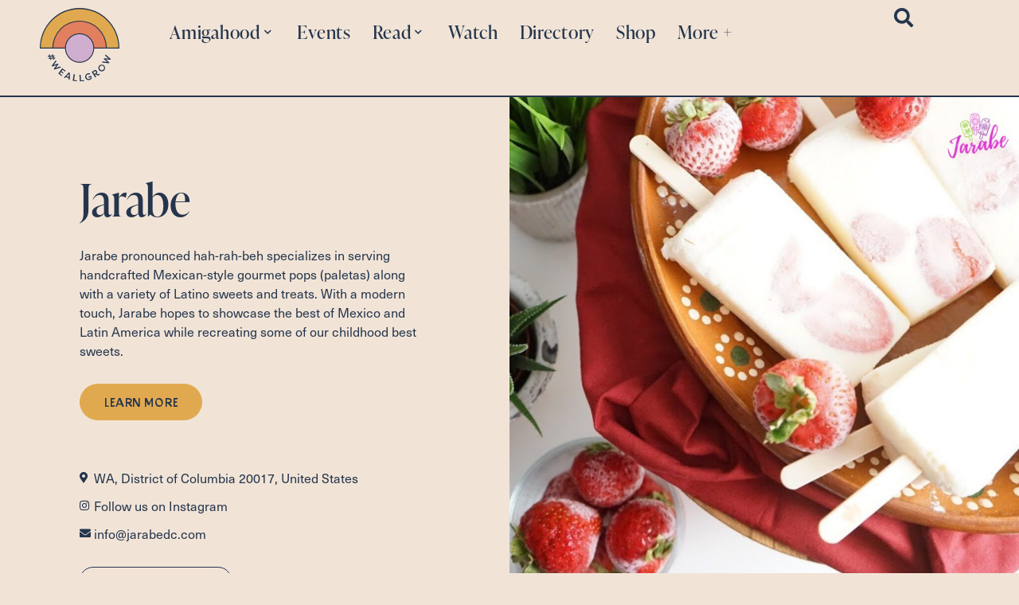

--- FILE ---
content_type: text/html; charset=UTF-8
request_url: https://www.weallgrowlatina.com/businesses/jarabe/
body_size: 22552
content:
<!doctype html>
<html lang="en-US">
<head>
	<meta charset="UTF-8">
	<meta name="viewport" content="width=device-width, initial-scale=1">
	<link rel="profile" href="https://gmpg.org/xfn/11">
	<script
				type="text/javascript"
				src="https://app.termly.io/resource-blocker/5cc01fa1-583b-4eae-90b3-4cdadb100b7d">
			</script><title>Jarabe | #WeAllGrow Latina</title>
<meta name='robots' content='max-image-preview:large' />
<link rel='dns-prefetch' href='//www.weallgrowlatina.com' />
<link rel='dns-prefetch' href='//www.googletagmanager.com' />
<link rel='dns-prefetch' href='//stats.wp.com' />
<link rel="alternate" type="application/rss+xml" title="#WeAllGrow Latina &raquo; Feed" href="https://www.weallgrowlatina.com/feed/" />
<link rel="alternate" type="application/rss+xml" title="#WeAllGrow Latina &raquo; Comments Feed" href="https://www.weallgrowlatina.com/comments/feed/" />
<link rel="alternate" title="oEmbed (JSON)" type="application/json+oembed" href="https://www.weallgrowlatina.com/wp-json/oembed/1.0/embed?url=https%3A%2F%2Fwww.weallgrowlatina.com%2Fbusinesses%2Fjarabe%2F" />
<link rel="alternate" title="oEmbed (XML)" type="text/xml+oembed" href="https://www.weallgrowlatina.com/wp-json/oembed/1.0/embed?url=https%3A%2F%2Fwww.weallgrowlatina.com%2Fbusinesses%2Fjarabe%2F&#038;format=xml" />
<link rel="stylesheet" type="text/css" href="https://use.typekit.net/vwi3bxh.css"><style id='wp-img-auto-sizes-contain-inline-css'>
img:is([sizes=auto i],[sizes^="auto," i]){contain-intrinsic-size:3000px 1500px}
/*# sourceURL=wp-img-auto-sizes-contain-inline-css */
</style>
<link rel='stylesheet' id='sbi_styles-css' href='https://www.weallgrowlatina.com/wp-content/plugins/instagram-feed/css/sbi-styles.min.css?ver=6.10.0' media='all' />
<link rel='stylesheet' id='premium-addons-css' href='https://www.weallgrowlatina.com/wp-content/plugins/premium-addons-for-elementor/assets/frontend/min-css/premium-addons.min.css?ver=4.11.53' media='all' />
<link rel='stylesheet' id='premium-pro-css' href='https://www.weallgrowlatina.com/wp-content/plugins/premium-addons-pro/assets/frontend/min-css/premium-addons.min.css?ver=2.9.31' media='all' />
<style id='wp-emoji-styles-inline-css'>

	img.wp-smiley, img.emoji {
		display: inline !important;
		border: none !important;
		box-shadow: none !important;
		height: 1em !important;
		width: 1em !important;
		margin: 0 0.07em !important;
		vertical-align: -0.1em !important;
		background: none !important;
		padding: 0 !important;
	}
/*# sourceURL=wp-emoji-styles-inline-css */
</style>
<link rel='stylesheet' id='wp-block-library-css' href='https://www.weallgrowlatina.com/wp-includes/css/dist/block-library/style.min.css?ver=6.9' media='all' />
<style id='safe-svg-svg-icon-style-inline-css'>
.safe-svg-cover{text-align:center}.safe-svg-cover .safe-svg-inside{display:inline-block;max-width:100%}.safe-svg-cover svg{fill:currentColor;height:100%;max-height:100%;max-width:100%;width:100%}

/*# sourceURL=https://www.weallgrowlatina.com/wp-content/plugins/safe-svg/dist/safe-svg-block-frontend.css */
</style>
<link rel='stylesheet' id='mediaelement-css' href='https://www.weallgrowlatina.com/wp-includes/js/mediaelement/mediaelementplayer-legacy.min.css?ver=4.2.17' media='all' />
<link rel='stylesheet' id='wp-mediaelement-css' href='https://www.weallgrowlatina.com/wp-includes/js/mediaelement/wp-mediaelement.min.css?ver=6.9' media='all' />
<style id='jetpack-sharing-buttons-style-inline-css'>
.jetpack-sharing-buttons__services-list{display:flex;flex-direction:row;flex-wrap:wrap;gap:0;list-style-type:none;margin:5px;padding:0}.jetpack-sharing-buttons__services-list.has-small-icon-size{font-size:12px}.jetpack-sharing-buttons__services-list.has-normal-icon-size{font-size:16px}.jetpack-sharing-buttons__services-list.has-large-icon-size{font-size:24px}.jetpack-sharing-buttons__services-list.has-huge-icon-size{font-size:36px}@media print{.jetpack-sharing-buttons__services-list{display:none!important}}.editor-styles-wrapper .wp-block-jetpack-sharing-buttons{gap:0;padding-inline-start:0}ul.jetpack-sharing-buttons__services-list.has-background{padding:1.25em 2.375em}
/*# sourceURL=https://www.weallgrowlatina.com/wp-content/plugins/jetpack/_inc/blocks/sharing-buttons/view.css */
</style>
<link rel='stylesheet' id='jet-engine-frontend-css' href='https://www.weallgrowlatina.com/wp-content/plugins/jet-engine/assets/css/frontend.css?ver=3.6.1.1' media='all' />
<style id='global-styles-inline-css'>
:root{--wp--preset--aspect-ratio--square: 1;--wp--preset--aspect-ratio--4-3: 4/3;--wp--preset--aspect-ratio--3-4: 3/4;--wp--preset--aspect-ratio--3-2: 3/2;--wp--preset--aspect-ratio--2-3: 2/3;--wp--preset--aspect-ratio--16-9: 16/9;--wp--preset--aspect-ratio--9-16: 9/16;--wp--preset--color--black: #000000;--wp--preset--color--cyan-bluish-gray: #abb8c3;--wp--preset--color--white: #ffffff;--wp--preset--color--pale-pink: #f78da7;--wp--preset--color--vivid-red: #cf2e2e;--wp--preset--color--luminous-vivid-orange: #ff6900;--wp--preset--color--luminous-vivid-amber: #fcb900;--wp--preset--color--light-green-cyan: #7bdcb5;--wp--preset--color--vivid-green-cyan: #00d084;--wp--preset--color--pale-cyan-blue: #8ed1fc;--wp--preset--color--vivid-cyan-blue: #0693e3;--wp--preset--color--vivid-purple: #9b51e0;--wp--preset--gradient--vivid-cyan-blue-to-vivid-purple: linear-gradient(135deg,rgb(6,147,227) 0%,rgb(155,81,224) 100%);--wp--preset--gradient--light-green-cyan-to-vivid-green-cyan: linear-gradient(135deg,rgb(122,220,180) 0%,rgb(0,208,130) 100%);--wp--preset--gradient--luminous-vivid-amber-to-luminous-vivid-orange: linear-gradient(135deg,rgb(252,185,0) 0%,rgb(255,105,0) 100%);--wp--preset--gradient--luminous-vivid-orange-to-vivid-red: linear-gradient(135deg,rgb(255,105,0) 0%,rgb(207,46,46) 100%);--wp--preset--gradient--very-light-gray-to-cyan-bluish-gray: linear-gradient(135deg,rgb(238,238,238) 0%,rgb(169,184,195) 100%);--wp--preset--gradient--cool-to-warm-spectrum: linear-gradient(135deg,rgb(74,234,220) 0%,rgb(151,120,209) 20%,rgb(207,42,186) 40%,rgb(238,44,130) 60%,rgb(251,105,98) 80%,rgb(254,248,76) 100%);--wp--preset--gradient--blush-light-purple: linear-gradient(135deg,rgb(255,206,236) 0%,rgb(152,150,240) 100%);--wp--preset--gradient--blush-bordeaux: linear-gradient(135deg,rgb(254,205,165) 0%,rgb(254,45,45) 50%,rgb(107,0,62) 100%);--wp--preset--gradient--luminous-dusk: linear-gradient(135deg,rgb(255,203,112) 0%,rgb(199,81,192) 50%,rgb(65,88,208) 100%);--wp--preset--gradient--pale-ocean: linear-gradient(135deg,rgb(255,245,203) 0%,rgb(182,227,212) 50%,rgb(51,167,181) 100%);--wp--preset--gradient--electric-grass: linear-gradient(135deg,rgb(202,248,128) 0%,rgb(113,206,126) 100%);--wp--preset--gradient--midnight: linear-gradient(135deg,rgb(2,3,129) 0%,rgb(40,116,252) 100%);--wp--preset--font-size--small: 13px;--wp--preset--font-size--medium: 20px;--wp--preset--font-size--large: 36px;--wp--preset--font-size--x-large: 42px;--wp--preset--spacing--20: 0.44rem;--wp--preset--spacing--30: 0.67rem;--wp--preset--spacing--40: 1rem;--wp--preset--spacing--50: 1.5rem;--wp--preset--spacing--60: 2.25rem;--wp--preset--spacing--70: 3.38rem;--wp--preset--spacing--80: 5.06rem;--wp--preset--shadow--natural: 6px 6px 9px rgba(0, 0, 0, 0.2);--wp--preset--shadow--deep: 12px 12px 50px rgba(0, 0, 0, 0.4);--wp--preset--shadow--sharp: 6px 6px 0px rgba(0, 0, 0, 0.2);--wp--preset--shadow--outlined: 6px 6px 0px -3px rgb(255, 255, 255), 6px 6px rgb(0, 0, 0);--wp--preset--shadow--crisp: 6px 6px 0px rgb(0, 0, 0);}:root { --wp--style--global--content-size: 800px;--wp--style--global--wide-size: 1200px; }:where(body) { margin: 0; }.wp-site-blocks > .alignleft { float: left; margin-right: 2em; }.wp-site-blocks > .alignright { float: right; margin-left: 2em; }.wp-site-blocks > .aligncenter { justify-content: center; margin-left: auto; margin-right: auto; }:where(.wp-site-blocks) > * { margin-block-start: 24px; margin-block-end: 0; }:where(.wp-site-blocks) > :first-child { margin-block-start: 0; }:where(.wp-site-blocks) > :last-child { margin-block-end: 0; }:root { --wp--style--block-gap: 24px; }:root :where(.is-layout-flow) > :first-child{margin-block-start: 0;}:root :where(.is-layout-flow) > :last-child{margin-block-end: 0;}:root :where(.is-layout-flow) > *{margin-block-start: 24px;margin-block-end: 0;}:root :where(.is-layout-constrained) > :first-child{margin-block-start: 0;}:root :where(.is-layout-constrained) > :last-child{margin-block-end: 0;}:root :where(.is-layout-constrained) > *{margin-block-start: 24px;margin-block-end: 0;}:root :where(.is-layout-flex){gap: 24px;}:root :where(.is-layout-grid){gap: 24px;}.is-layout-flow > .alignleft{float: left;margin-inline-start: 0;margin-inline-end: 2em;}.is-layout-flow > .alignright{float: right;margin-inline-start: 2em;margin-inline-end: 0;}.is-layout-flow > .aligncenter{margin-left: auto !important;margin-right: auto !important;}.is-layout-constrained > .alignleft{float: left;margin-inline-start: 0;margin-inline-end: 2em;}.is-layout-constrained > .alignright{float: right;margin-inline-start: 2em;margin-inline-end: 0;}.is-layout-constrained > .aligncenter{margin-left: auto !important;margin-right: auto !important;}.is-layout-constrained > :where(:not(.alignleft):not(.alignright):not(.alignfull)){max-width: var(--wp--style--global--content-size);margin-left: auto !important;margin-right: auto !important;}.is-layout-constrained > .alignwide{max-width: var(--wp--style--global--wide-size);}body .is-layout-flex{display: flex;}.is-layout-flex{flex-wrap: wrap;align-items: center;}.is-layout-flex > :is(*, div){margin: 0;}body .is-layout-grid{display: grid;}.is-layout-grid > :is(*, div){margin: 0;}body{padding-top: 0px;padding-right: 0px;padding-bottom: 0px;padding-left: 0px;}a:where(:not(.wp-element-button)){text-decoration: underline;}:root :where(.wp-element-button, .wp-block-button__link){background-color: #32373c;border-width: 0;color: #fff;font-family: inherit;font-size: inherit;font-style: inherit;font-weight: inherit;letter-spacing: inherit;line-height: inherit;padding-top: calc(0.667em + 2px);padding-right: calc(1.333em + 2px);padding-bottom: calc(0.667em + 2px);padding-left: calc(1.333em + 2px);text-decoration: none;text-transform: inherit;}.has-black-color{color: var(--wp--preset--color--black) !important;}.has-cyan-bluish-gray-color{color: var(--wp--preset--color--cyan-bluish-gray) !important;}.has-white-color{color: var(--wp--preset--color--white) !important;}.has-pale-pink-color{color: var(--wp--preset--color--pale-pink) !important;}.has-vivid-red-color{color: var(--wp--preset--color--vivid-red) !important;}.has-luminous-vivid-orange-color{color: var(--wp--preset--color--luminous-vivid-orange) !important;}.has-luminous-vivid-amber-color{color: var(--wp--preset--color--luminous-vivid-amber) !important;}.has-light-green-cyan-color{color: var(--wp--preset--color--light-green-cyan) !important;}.has-vivid-green-cyan-color{color: var(--wp--preset--color--vivid-green-cyan) !important;}.has-pale-cyan-blue-color{color: var(--wp--preset--color--pale-cyan-blue) !important;}.has-vivid-cyan-blue-color{color: var(--wp--preset--color--vivid-cyan-blue) !important;}.has-vivid-purple-color{color: var(--wp--preset--color--vivid-purple) !important;}.has-black-background-color{background-color: var(--wp--preset--color--black) !important;}.has-cyan-bluish-gray-background-color{background-color: var(--wp--preset--color--cyan-bluish-gray) !important;}.has-white-background-color{background-color: var(--wp--preset--color--white) !important;}.has-pale-pink-background-color{background-color: var(--wp--preset--color--pale-pink) !important;}.has-vivid-red-background-color{background-color: var(--wp--preset--color--vivid-red) !important;}.has-luminous-vivid-orange-background-color{background-color: var(--wp--preset--color--luminous-vivid-orange) !important;}.has-luminous-vivid-amber-background-color{background-color: var(--wp--preset--color--luminous-vivid-amber) !important;}.has-light-green-cyan-background-color{background-color: var(--wp--preset--color--light-green-cyan) !important;}.has-vivid-green-cyan-background-color{background-color: var(--wp--preset--color--vivid-green-cyan) !important;}.has-pale-cyan-blue-background-color{background-color: var(--wp--preset--color--pale-cyan-blue) !important;}.has-vivid-cyan-blue-background-color{background-color: var(--wp--preset--color--vivid-cyan-blue) !important;}.has-vivid-purple-background-color{background-color: var(--wp--preset--color--vivid-purple) !important;}.has-black-border-color{border-color: var(--wp--preset--color--black) !important;}.has-cyan-bluish-gray-border-color{border-color: var(--wp--preset--color--cyan-bluish-gray) !important;}.has-white-border-color{border-color: var(--wp--preset--color--white) !important;}.has-pale-pink-border-color{border-color: var(--wp--preset--color--pale-pink) !important;}.has-vivid-red-border-color{border-color: var(--wp--preset--color--vivid-red) !important;}.has-luminous-vivid-orange-border-color{border-color: var(--wp--preset--color--luminous-vivid-orange) !important;}.has-luminous-vivid-amber-border-color{border-color: var(--wp--preset--color--luminous-vivid-amber) !important;}.has-light-green-cyan-border-color{border-color: var(--wp--preset--color--light-green-cyan) !important;}.has-vivid-green-cyan-border-color{border-color: var(--wp--preset--color--vivid-green-cyan) !important;}.has-pale-cyan-blue-border-color{border-color: var(--wp--preset--color--pale-cyan-blue) !important;}.has-vivid-cyan-blue-border-color{border-color: var(--wp--preset--color--vivid-cyan-blue) !important;}.has-vivid-purple-border-color{border-color: var(--wp--preset--color--vivid-purple) !important;}.has-vivid-cyan-blue-to-vivid-purple-gradient-background{background: var(--wp--preset--gradient--vivid-cyan-blue-to-vivid-purple) !important;}.has-light-green-cyan-to-vivid-green-cyan-gradient-background{background: var(--wp--preset--gradient--light-green-cyan-to-vivid-green-cyan) !important;}.has-luminous-vivid-amber-to-luminous-vivid-orange-gradient-background{background: var(--wp--preset--gradient--luminous-vivid-amber-to-luminous-vivid-orange) !important;}.has-luminous-vivid-orange-to-vivid-red-gradient-background{background: var(--wp--preset--gradient--luminous-vivid-orange-to-vivid-red) !important;}.has-very-light-gray-to-cyan-bluish-gray-gradient-background{background: var(--wp--preset--gradient--very-light-gray-to-cyan-bluish-gray) !important;}.has-cool-to-warm-spectrum-gradient-background{background: var(--wp--preset--gradient--cool-to-warm-spectrum) !important;}.has-blush-light-purple-gradient-background{background: var(--wp--preset--gradient--blush-light-purple) !important;}.has-blush-bordeaux-gradient-background{background: var(--wp--preset--gradient--blush-bordeaux) !important;}.has-luminous-dusk-gradient-background{background: var(--wp--preset--gradient--luminous-dusk) !important;}.has-pale-ocean-gradient-background{background: var(--wp--preset--gradient--pale-ocean) !important;}.has-electric-grass-gradient-background{background: var(--wp--preset--gradient--electric-grass) !important;}.has-midnight-gradient-background{background: var(--wp--preset--gradient--midnight) !important;}.has-small-font-size{font-size: var(--wp--preset--font-size--small) !important;}.has-medium-font-size{font-size: var(--wp--preset--font-size--medium) !important;}.has-large-font-size{font-size: var(--wp--preset--font-size--large) !important;}.has-x-large-font-size{font-size: var(--wp--preset--font-size--x-large) !important;}
:root :where(.wp-block-pullquote){font-size: 1.5em;line-height: 1.6;}
/*# sourceURL=global-styles-inline-css */
</style>
<link rel='stylesheet' id='qi-addons-for-elementor-grid-style-css' href='https://www.weallgrowlatina.com/wp-content/plugins/qi-addons-for-elementor/assets/css/grid.min.css?ver=1.9.5' media='all' />
<link rel='stylesheet' id='qi-addons-for-elementor-helper-parts-style-css' href='https://www.weallgrowlatina.com/wp-content/plugins/qi-addons-for-elementor/assets/css/helper-parts.min.css?ver=1.9.5' media='all' />
<link rel='stylesheet' id='qi-addons-for-elementor-style-css' href='https://www.weallgrowlatina.com/wp-content/plugins/qi-addons-for-elementor/assets/css/main.min.css?ver=1.9.5' media='all' />
<link rel='stylesheet' id='hello-elementor-css' href='https://www.weallgrowlatina.com/wp-content/themes/hello-elementor/style.min.css?ver=3.3.0' media='all' />
<link rel='stylesheet' id='hello-elementor-theme-style-css' href='https://www.weallgrowlatina.com/wp-content/themes/hello-elementor/theme.min.css?ver=3.3.0' media='all' />
<link rel='stylesheet' id='hello-elementor-header-footer-css' href='https://www.weallgrowlatina.com/wp-content/themes/hello-elementor/header-footer.min.css?ver=3.3.0' media='all' />
<link rel='stylesheet' id='elementor-frontend-css' href='https://www.weallgrowlatina.com/wp-content/uploads/elementor/css/custom-frontend.min.css?ver=1765300227' media='all' />
<link rel='stylesheet' id='elementor-post-12-css' href='https://www.weallgrowlatina.com/wp-content/uploads/elementor/css/post-12.css?ver=1765300227' media='all' />
<link rel='stylesheet' id='jet-fb-option-field-select-css' href='https://www.weallgrowlatina.com/wp-content/plugins/jetformbuilder/modules/option-field/assets/build/select.css?ver=0edd78a6f12e2b918b82' media='all' />
<link rel='stylesheet' id='jet-fb-option-field-checkbox-css' href='https://www.weallgrowlatina.com/wp-content/plugins/jetformbuilder/modules/option-field/assets/build/checkbox.css?ver=6e25adbbae5a5d1bb65e' media='all' />
<link rel='stylesheet' id='jet-fb-option-field-radio-css' href='https://www.weallgrowlatina.com/wp-content/plugins/jetformbuilder/modules/option-field/assets/build/radio.css?ver=7c6d0d4d7df91e6bd6a4' media='all' />
<link rel='stylesheet' id='jet-fb-advanced-choices-css' href='https://www.weallgrowlatina.com/wp-content/plugins/jetformbuilder/modules/advanced-choices/assets/build/main.css?ver=ca05550a7cac3b9b55a3' media='all' />
<link rel='stylesheet' id='jet-fb-wysiwyg-css' href='https://www.weallgrowlatina.com/wp-content/plugins/jetformbuilder/modules/wysiwyg/assets/build/wysiwyg.css?ver=5a4d16fb6d7a94700261' media='all' />
<link rel='stylesheet' id='jet-fb-switcher-css' href='https://www.weallgrowlatina.com/wp-content/plugins/jetformbuilder/modules/switcher/assets/build/switcher.css?ver=06c887a8b9195e5a119d' media='all' />
<link rel='stylesheet' id='widget-image-css' href='https://www.weallgrowlatina.com/wp-content/plugins/elementor/assets/css/widget-image.min.css?ver=3.33.4' media='all' />
<link rel='stylesheet' id='dashicons-css' href='https://www.weallgrowlatina.com/wp-includes/css/dashicons.min.css?ver=6.9' media='all' />
<link rel='stylesheet' id='font-awesome-5-all-css' href='https://www.weallgrowlatina.com/wp-content/plugins/elementor/assets/lib/font-awesome/css/all.min.css?ver=4.11.53' media='all' />
<link rel='stylesheet' id='e-sticky-css' href='https://www.weallgrowlatina.com/wp-content/plugins/elementor-pro/assets/css/modules/sticky.min.css?ver=3.27.4' media='all' />
<link rel='stylesheet' id='widget-heading-css' href='https://www.weallgrowlatina.com/wp-content/plugins/elementor/assets/css/widget-heading.min.css?ver=3.33.4' media='all' />
<link rel='stylesheet' id='e-animation-float-css' href='https://www.weallgrowlatina.com/wp-content/plugins/elementor/assets/lib/animations/styles/e-animation-float.min.css?ver=3.33.4' media='all' />
<link rel='stylesheet' id='widget-social-icons-css' href='https://www.weallgrowlatina.com/wp-content/plugins/elementor/assets/css/widget-social-icons.min.css?ver=3.33.4' media='all' />
<link rel='stylesheet' id='e-apple-webkit-css' href='https://www.weallgrowlatina.com/wp-content/uploads/elementor/css/custom-apple-webkit.min.css?ver=1765300227' media='all' />
<link rel='stylesheet' id='widget-icon-list-css' href='https://www.weallgrowlatina.com/wp-content/uploads/elementor/css/custom-widget-icon-list.min.css?ver=1765300227' media='all' />
<link rel='stylesheet' id='e-motion-fx-css' href='https://www.weallgrowlatina.com/wp-content/plugins/elementor-pro/assets/css/modules/motion-fx.min.css?ver=3.27.4' media='all' />
<link rel='stylesheet' id='widget-search-form-css' href='https://www.weallgrowlatina.com/wp-content/plugins/elementor-pro/assets/css/widget-search-form.min.css?ver=3.27.4' media='all' />
<link rel='stylesheet' id='elementor-icons-shared-0-css' href='https://www.weallgrowlatina.com/wp-content/plugins/elementor/assets/lib/font-awesome/css/fontawesome.min.css?ver=5.15.3' media='all' />
<link rel='stylesheet' id='elementor-icons-fa-solid-css' href='https://www.weallgrowlatina.com/wp-content/plugins/elementor/assets/lib/font-awesome/css/solid.min.css?ver=5.15.3' media='all' />
<link rel='stylesheet' id='widget-toggle-css' href='https://www.weallgrowlatina.com/wp-content/uploads/elementor/css/custom-widget-toggle.min.css?ver=1765300227' media='all' />
<link rel='stylesheet' id='e-animation-fadeIn-css' href='https://www.weallgrowlatina.com/wp-content/plugins/elementor/assets/lib/animations/styles/fadeIn.min.css?ver=3.33.4' media='all' />
<link rel='stylesheet' id='e-popup-css' href='https://www.weallgrowlatina.com/wp-content/plugins/elementor-pro/assets/css/conditionals/popup.min.css?ver=3.27.4' media='all' />
<link rel='stylesheet' id='widget-divider-css' href='https://www.weallgrowlatina.com/wp-content/plugins/elementor/assets/css/widget-divider.min.css?ver=3.33.4' media='all' />
<link rel='stylesheet' id='elementor-icons-css' href='https://www.weallgrowlatina.com/wp-content/plugins/elementor/assets/lib/eicons/css/elementor-icons.min.css?ver=5.44.0' media='all' />
<link rel='stylesheet' id='sbistyles-css' href='https://www.weallgrowlatina.com/wp-content/plugins/instagram-feed/css/sbi-styles.min.css?ver=6.10.0' media='all' />
<link rel='stylesheet' id='elementor-post-16918-css' href='https://www.weallgrowlatina.com/wp-content/uploads/elementor/css/post-16918.css?ver=1765300229' media='all' />
<link rel='stylesheet' id='elementor-post-29-css' href='https://www.weallgrowlatina.com/wp-content/uploads/elementor/css/post-29.css?ver=1765300229' media='all' />
<link rel='stylesheet' id='elementor-post-9236-css' href='https://www.weallgrowlatina.com/wp-content/uploads/elementor/css/post-9236.css?ver=1765300263' media='all' />
<link rel='stylesheet' id='elementor-post-21510-css' href='https://www.weallgrowlatina.com/wp-content/uploads/elementor/css/post-21510.css?ver=1765300229' media='all' />
<link rel='stylesheet' id='elementor-post-21489-css' href='https://www.weallgrowlatina.com/wp-content/uploads/elementor/css/post-21489.css?ver=1765300229' media='all' />
<link rel='stylesheet' id='elementor-post-21287-css' href='https://www.weallgrowlatina.com/wp-content/uploads/elementor/css/post-21287.css?ver=1765300229' media='all' />
<link rel='stylesheet' id='elementor-post-133-css' href='https://www.weallgrowlatina.com/wp-content/uploads/elementor/css/post-133.css?ver=1765300229' media='all' />
<link rel='stylesheet' id='elementor-post-45-css' href='https://www.weallgrowlatina.com/wp-content/uploads/elementor/css/post-45.css?ver=1765300230' media='all' />
<link rel='stylesheet' id='swiper-css' href='https://www.weallgrowlatina.com/wp-content/plugins/qi-addons-for-elementor/assets/plugins/swiper/8.4.5/swiper.min.css?ver=8.4.5' media='all' />
<link rel='stylesheet' id='hello-elementor-child-style-css' href='https://www.weallgrowlatina.com/wp-content/themes/weallgrow/style.css?ver=1.0.0' media='all' />
<link rel='stylesheet' id='ecs-styles-css' href='https://www.weallgrowlatina.com/wp-content/plugins/ele-custom-skin/assets/css/ecs-style.css?ver=3.1.9' media='all' />
<link rel='stylesheet' id='elementor-post-945-css' href='https://www.weallgrowlatina.com/wp-content/uploads/elementor/css/post-945.css?ver=1719904839' media='all' />
<link rel='stylesheet' id='elementor-post-1682-css' href='https://www.weallgrowlatina.com/wp-content/uploads/elementor/css/post-1682.css?ver=1654200228' media='all' />
<link rel='stylesheet' id='elementor-post-2700-css' href='https://www.weallgrowlatina.com/wp-content/uploads/elementor/css/post-2700.css?ver=1651273131' media='all' />
<link rel='stylesheet' id='elementor-post-2845-css' href='https://www.weallgrowlatina.com/wp-content/uploads/elementor/css/post-2845.css?ver=1654200233' media='all' />
<link rel='stylesheet' id='elementor-post-2852-css' href='https://www.weallgrowlatina.com/wp-content/uploads/elementor/css/post-2852.css?ver=1660602341' media='all' />
<link rel='stylesheet' id='elementor-post-2883-css' href='https://www.weallgrowlatina.com/wp-content/uploads/elementor/css/post-2883.css?ver=1660602361' media='all' />
<link rel='stylesheet' id='elementor-post-3059-css' href='https://www.weallgrowlatina.com/wp-content/uploads/elementor/css/post-3059.css?ver=1651432430' media='all' />
<link rel='stylesheet' id='elementor-gf-local-robotoslab-css' href='https://www.weallgrowlatina.com/wp-content/uploads/elementor/google-fonts/css/robotoslab.css?ver=1745338093' media='all' />
<link rel='stylesheet' id='elementor-gf-local-raleway-css' href='https://www.weallgrowlatina.com/wp-content/uploads/elementor/google-fonts/css/raleway.css?ver=1745338148' media='all' />
<link rel='stylesheet' id='elementor-gf-local-playfairdisplay-css' href='https://www.weallgrowlatina.com/wp-content/uploads/elementor/google-fonts/css/playfairdisplay.css?ver=1745338175' media='all' />
<link rel='stylesheet' id='elementor-icons-fa-brands-css' href='https://www.weallgrowlatina.com/wp-content/plugins/elementor/assets/lib/font-awesome/css/brands.min.css?ver=5.15.3' media='all' />
<script src="https://www.weallgrowlatina.com/wp-includes/js/jquery/jquery.min.js?ver=3.7.1" id="jquery-core-js"></script>
<script src="https://www.weallgrowlatina.com/wp-includes/js/jquery/jquery-migrate.min.js?ver=3.4.1" id="jquery-migrate-js"></script>
<script src="https://www.weallgrowlatina.com/wp-content/plugins/premium-addons-for-elementor/assets/frontend/min-js/headroom.min.js?ver=4.11.53" id="pa-headroom-js"></script>

<!-- Google tag (gtag.js) snippet added by Site Kit -->
<!-- Google Analytics snippet added by Site Kit -->
<script src="https://www.googletagmanager.com/gtag/js?id=G-WWEB354CCH" id="google_gtagjs-js" async></script>
<script id="google_gtagjs-js-after">
window.dataLayer = window.dataLayer || [];function gtag(){dataLayer.push(arguments);}
gtag("set","linker",{"domains":["www.weallgrowlatina.com"]});
gtag("js", new Date());
gtag("set", "developer_id.dZTNiMT", true);
gtag("config", "G-WWEB354CCH");
//# sourceURL=google_gtagjs-js-after
</script>
<script id="ecs_ajax_load-js-extra">
var ecs_ajax_params = {"ajaxurl":"https://www.weallgrowlatina.com/wp-admin/admin-ajax.php","posts":"{\"page\":0,\"businesses\":\"jarabe\",\"post_type\":\"businesses\",\"name\":\"jarabe\",\"error\":\"\",\"m\":\"\",\"p\":0,\"post_parent\":\"\",\"subpost\":\"\",\"subpost_id\":\"\",\"attachment\":\"\",\"attachment_id\":0,\"pagename\":\"\",\"page_id\":0,\"second\":\"\",\"minute\":\"\",\"hour\":\"\",\"day\":0,\"monthnum\":0,\"year\":0,\"w\":0,\"category_name\":\"\",\"tag\":\"\",\"cat\":\"\",\"tag_id\":\"\",\"author\":\"\",\"author_name\":\"\",\"feed\":\"\",\"tb\":\"\",\"paged\":0,\"meta_key\":\"\",\"meta_value\":\"\",\"preview\":\"\",\"s\":\"\",\"sentence\":\"\",\"title\":\"\",\"fields\":\"all\",\"menu_order\":\"\",\"embed\":\"\",\"category__in\":[],\"category__not_in\":[],\"category__and\":[],\"post__in\":[],\"post__not_in\":[],\"post_name__in\":[],\"tag__in\":[],\"tag__not_in\":[],\"tag__and\":[],\"tag_slug__in\":[],\"tag_slug__and\":[],\"post_parent__in\":[],\"post_parent__not_in\":[],\"author__in\":[],\"author__not_in\":[],\"search_columns\":[],\"ignore_sticky_posts\":false,\"suppress_filters\":false,\"cache_results\":true,\"update_post_term_cache\":true,\"update_menu_item_cache\":false,\"lazy_load_term_meta\":true,\"update_post_meta_cache\":true,\"posts_per_page\":10,\"nopaging\":false,\"comments_per_page\":\"50\",\"no_found_rows\":false,\"order\":\"DESC\"}"};
//# sourceURL=ecs_ajax_load-js-extra
</script>
<script src="https://www.weallgrowlatina.com/wp-content/plugins/ele-custom-skin/assets/js/ecs_ajax_pagination.js?ver=3.1.9" id="ecs_ajax_load-js"></script>
<script src="https://www.weallgrowlatina.com/wp-content/plugins/ele-custom-skin/assets/js/ecs.js?ver=3.1.9" id="ecs-script-js"></script>
<link rel="https://api.w.org/" href="https://www.weallgrowlatina.com/wp-json/" /><link rel="alternate" title="JSON" type="application/json" href="https://www.weallgrowlatina.com/wp-json/wp/v2/businesses/10440" /><link rel="EditURI" type="application/rsd+xml" title="RSD" href="https://www.weallgrowlatina.com/xmlrpc.php?rsd" />
<meta name="generator" content="WordPress 6.9" />
<link rel='shortlink' href='https://www.weallgrowlatina.com/?p=10440' />
<meta name="generator" content="Site Kit by Google 1.167.0" /><script defer="defer" src="https://static.samcart.com/checkouts/sc-slide-script.js"></script>
	<style>img#wpstats{display:none}</style>
		<meta name="generator" content="Elementor 3.33.4; features: additional_custom_breakpoints; settings: css_print_method-external, google_font-enabled, font_display-auto">
<!-- SEO meta tags powered by SmartCrawl https://wpmudev.com/project/smartcrawl-wordpress-seo/ -->
<link rel="canonical" href="https://www.weallgrowlatina.com/businesses/jarabe/" />
<script type="application/ld+json">{"@context":"https:\/\/schema.org","@graph":[{"@type":"Organization","@id":"https:\/\/www.weallgrowlatina.com\/#schema-publishing-organization","url":"https:\/\/www.weallgrowlatina.com","name":"#WeAllGrow Latina","logo":{"@type":"ImageObject","@id":"https:\/\/www.weallgrowlatina.com\/#schema-organization-logo","url":"https:\/\/www.weallgrowlatina.com\/wp-content\/uploads\/2022\/03\/WeAllGrow-Logo.svg","height":60,"width":60}},{"@type":"WebSite","@id":"https:\/\/www.weallgrowlatina.com\/#schema-website","url":"https:\/\/www.weallgrowlatina.com","name":"#WeAllGrow Latina","encoding":"UTF-8","potentialAction":{"@type":"SearchAction","target":"https:\/\/www.weallgrowlatina.com\/search\/{search_term_string}\/","query-input":"required name=search_term_string"},"image":{"@type":"ImageObject","@id":"https:\/\/www.weallgrowlatina.com\/#schema-site-logo","url":"https:\/\/www.weallgrowlatina.com\/wp-content\/uploads\/2022\/03\/WeAllGrow-Logo.svg","height":116,"width":127}},{"@type":"BreadcrumbList","@id":"https:\/\/www.weallgrowlatina.com\/businesses\/jarabe?page&businesses=jarabe&post_type=businesses&name=jarabe\/#breadcrumb","itemListElement":[{"@type":"ListItem","position":1,"name":"Home","item":"https:\/\/www.weallgrowlatina.com"},{"@type":"ListItem","position":2,"name":"Businesses","item":"https:\/\/www.weallgrowlatina.com\/businesses\/"},{"@type":"ListItem","position":3,"name":"Jarabe"}]},{"@type":"Person","@id":"https:\/\/www.weallgrowlatina.com\/author\/ana-flores\/#schema-author","name":"Ana Flores","url":"https:\/\/www.weallgrowlatina.com\/author\/ana-flores\/"},{"@type":"WebPage","@id":"https:\/\/www.weallgrowlatina.com\/businesses\/jarabe\/#schema-webpage","isPartOf":{"@id":"https:\/\/www.weallgrowlatina.com\/#schema-website"},"publisher":{"@id":"https:\/\/www.weallgrowlatina.com\/#schema-publishing-organization"},"url":"https:\/\/www.weallgrowlatina.com\/businesses\/jarabe\/","hasPart":[{"@type":"SiteNavigationElement","@id":"https:\/\/www.weallgrowlatina.com\/businesses\/jarabe\/#schema-nav-element-5639","name":"","url":"https:\/\/www.weallgrowlatina.com\/"},{"@type":"SiteNavigationElement","@id":"https:\/\/www.weallgrowlatina.com\/businesses\/jarabe\/#schema-nav-element-5659","name":"Amigas","url":"#"},{"@type":"SiteNavigationElement","@id":"https:\/\/www.weallgrowlatina.com\/businesses\/jarabe\/#schema-nav-element-5641","name":"Join Amigas","url":"https:\/\/www.weallgrowlatina.com\/amigas-old\/"},{"@type":"SiteNavigationElement","@id":"https:\/\/www.weallgrowlatina.com\/businesses\/jarabe\/#schema-nav-element-5657","name":"Discover","url":"#"},{"@type":"SiteNavigationElement","@id":"https:\/\/www.weallgrowlatina.com\/businesses\/jarabe\/#schema-nav-element-5644","name":"","url":"https:\/\/www.weallgrowlatina.com\/read\/"},{"@type":"SiteNavigationElement","@id":"https:\/\/www.weallgrowlatina.com\/businesses\/jarabe\/#schema-nav-element-5647","name":"","url":"https:\/\/www.weallgrowlatina.com\/heal\/"},{"@type":"SiteNavigationElement","@id":"https:\/\/www.weallgrowlatina.com\/businesses\/jarabe\/#schema-nav-element-5645","name":"","url":"https:\/\/www.weallgrowlatina.com\/commune\/"},{"@type":"SiteNavigationElement","@id":"https:\/\/www.weallgrowlatina.com\/businesses\/jarabe\/#schema-nav-element-5646","name":"","url":"https:\/\/www.weallgrowlatina.com\/grow\/"},{"@type":"SiteNavigationElement","@id":"https:\/\/www.weallgrowlatina.com\/businesses\/jarabe\/#schema-nav-element-5648","name":"","url":"https:\/\/www.weallgrowlatina.com\/watch\/"},{"@type":"SiteNavigationElement","@id":"https:\/\/www.weallgrowlatina.com\/businesses\/jarabe\/#schema-nav-element-5649","name":"","url":"https:\/\/www.weallgrowlatina.com\/resources\/"},{"@type":"SiteNavigationElement","@id":"https:\/\/www.weallgrowlatina.com\/businesses\/jarabe\/#schema-nav-element-5658","name":"Partner","url":"#"},{"@type":"SiteNavigationElement","@id":"https:\/\/www.weallgrowlatina.com\/businesses\/jarabe\/#schema-nav-element-5651","name":"","url":"https:\/\/www.weallgrowlatina.com\/partner-with-us\/"},{"@type":"SiteNavigationElement","@id":"https:\/\/www.weallgrowlatina.com\/businesses\/jarabe\/#schema-nav-element-5650","name":"","url":"https:\/\/www.weallgrowlatina.com\/partner-spotlight\/"},{"@type":"SiteNavigationElement","@id":"https:\/\/www.weallgrowlatina.com\/businesses\/jarabe\/#schema-nav-element-5652","name":"","url":"https:\/\/www.weallgrowlatina.com\/previous-campaigns\/"},{"@type":"SiteNavigationElement","@id":"https:\/\/www.weallgrowlatina.com\/businesses\/jarabe\/#schema-nav-element-5653","name":"Shop","url":"https:\/\/www.weallgrowlatina.com\/collection\/"},{"@type":"SiteNavigationElement","@id":"https:\/\/www.weallgrowlatina.com\/businesses\/jarabe\/#schema-nav-element-5654","name":"Events","url":"http:\/\/weallgrowsummit.com"},{"@type":"SiteNavigationElement","@id":"https:\/\/www.weallgrowlatina.com\/businesses\/jarabe\/#schema-nav-element-5640","name":"","url":"https:\/\/www.weallgrowlatina.com\/about-us\/"},{"@type":"SiteNavigationElement","@id":"https:\/\/www.weallgrowlatina.com\/businesses\/jarabe\/#schema-nav-element-5656","name":"","url":"https:\/\/www.weallgrowlatina.com\/press\/"},{"@type":"SiteNavigationElement","@id":"https:\/\/www.weallgrowlatina.com\/businesses\/jarabe\/#schema-nav-element-5655","name":"","url":"https:\/\/www.weallgrowlatina.com\/careers\/"}]},{"@type":"Article","mainEntityOfPage":{"@id":"https:\/\/www.weallgrowlatina.com\/businesses\/jarabe\/#schema-webpage"},"author":{"@id":"https:\/\/www.weallgrowlatina.com\/author\/ana-flores\/#schema-author"},"publisher":{"@id":"https:\/\/www.weallgrowlatina.com\/#schema-publishing-organization"},"dateModified":"2022-07-30T03:37:07","datePublished":"2022-07-30T03:37:07","headline":"Jarabe | #WeAllGrow Latina","description":"","name":"Jarabe"}]}</script>
<!-- /SEO -->

<link rel="stylesheet" href="https://use.typekit.net/ght6dzx.css">

<script>
  (function(w, d, t, h, s, n) {
    w.FlodeskObject = n;
    var fn = function() {
      (w[n].q = w[n].q || []).push(arguments);
    };
    w[n] = w[n] || fn;
    var f = d.getElementsByTagName(t)[0];
    var v = '?v=' + Math.floor(new Date().getTime() / (120 * 1000)) * 60;
    var sm = d.createElement(t);
    sm.async = true;
    sm.type = 'module';
    sm.src = h + s + '.mjs' + v;
    f.parentNode.insertBefore(sm, f);
    var sn = d.createElement(t);
    sn.async = true;
    sn.noModule = true;
    sn.src = h + s + '.js' + v;
    f.parentNode.insertBefore(sn, f);
  })(window, document, 'script', 'https://assets.flodesk.com', '/universal', 'fd');
</script>
			<style>
				.e-con.e-parent:nth-of-type(n+4):not(.e-lazyloaded):not(.e-no-lazyload),
				.e-con.e-parent:nth-of-type(n+4):not(.e-lazyloaded):not(.e-no-lazyload) * {
					background-image: none !important;
				}
				@media screen and (max-height: 1024px) {
					.e-con.e-parent:nth-of-type(n+3):not(.e-lazyloaded):not(.e-no-lazyload),
					.e-con.e-parent:nth-of-type(n+3):not(.e-lazyloaded):not(.e-no-lazyload) * {
						background-image: none !important;
					}
				}
				@media screen and (max-height: 640px) {
					.e-con.e-parent:nth-of-type(n+2):not(.e-lazyloaded):not(.e-no-lazyload),
					.e-con.e-parent:nth-of-type(n+2):not(.e-lazyloaded):not(.e-no-lazyload) * {
						background-image: none !important;
					}
				}
			</style>
						<meta name="theme-color" content="#F1E4D7">
			<link rel="icon" href="https://www.weallgrowlatina.com/wp-content/uploads/2022/03/WeAllGrow-Logo.svg" sizes="32x32" />
<link rel="icon" href="https://www.weallgrowlatina.com/wp-content/uploads/2022/03/WeAllGrow-Logo.svg" sizes="192x192" />
<link rel="apple-touch-icon" href="https://www.weallgrowlatina.com/wp-content/uploads/2022/03/WeAllGrow-Logo.svg" />
<meta name="msapplication-TileImage" content="https://www.weallgrowlatina.com/wp-content/uploads/2022/03/WeAllGrow-Logo.svg" />
		<style id="wp-custom-css">
			.header-icons .elementor-icon-list-icon {
    display: none!important;
}

.header-icons .elementor-icon-list-item:hover .elementor-icon-list-icon {
    display: inline-block!important;
}

.sticky-column{
position: sticky;
position: -webkit-sticky;
top: 100px;
bottom:100px;
}
.sticky-parent
.elementor-widget-wrap {
display: block!important;
}

.elementor-widget-premium-carousel-widget .premium-carousel-wrapper .slick-arrow:hover {
    background-color: transparent!important;
}

.blog-articles { font-size: 0.7em !important; }

.category-badge {
    border: solid 1px #25354C;
    padding-left:15px;
    padding-right:15px;
    border-radius:100px;
}

.heal-background {
background-color:#E0D2E4;
}


.qodef-addons-blog-slider.qodef-item-layout--boxed .qodef-e-inner {
    box-shadow: none!important;
	}

.directory-nav .premium-menu-link .premium-dropdown-icon {
    display: none !important;
}

.events-nav .premium-menu-link .premium-dropdown-icon {
    display: none !important;
}

.plus-nav .premium-menu-link .premium-dropdown-icon {
    display: none !important;
}

.nav-h5 {
	  font-family: "Facultad Regular", Sans-serif !important;
    font-weight: bold;
    margin-bottom: 27px;
}

.elementor-column.elementor-element[data-element_type="column"] > .elementor-widget-wrap.elementor-element-populated {
    align-content: flex-start !important;
    
}

			</style>
		</head>
<body class="wp-singular businesses-template-default single single-businesses postid-10440 wp-custom-logo wp-embed-responsive wp-theme-hello-elementor wp-child-theme-weallgrow qodef-qi--no-touch qi-addons-for-elementor-1.9.5 theme-default elementor-default elementor-kit-12 elementor-page-9236">


<a class="skip-link screen-reader-text" href="#content">Skip to content</a>

		<header data-elementor-type="header" data-elementor-id="16918" class="elementor elementor-16918 elementor-location-header" data-elementor-post-type="elementor_library">
					<header class="elementor-section elementor-top-section elementor-element elementor-element-77900e5e elementor-hidden-tablet elementor-hidden-mobile elementor-section-content-middle sticky-header  elementor-section-boxed elementor-section-height-default elementor-section-height-default" data-id="77900e5e" data-element_type="section" data-settings="{&quot;background_background&quot;:&quot;classic&quot;,&quot;sticky&quot;:&quot;top&quot;,&quot;sticky_on&quot;:[&quot;widescreen&quot;,&quot;desktop&quot;,&quot;laptop&quot;],&quot;sticky_effects_offset_laptop&quot;:90,&quot;animation_laptop&quot;:&quot;none&quot;,&quot;sticky_offset&quot;:0,&quot;sticky_effects_offset&quot;:0,&quot;sticky_anchor_link_offset&quot;:0}">
						<div class="elementor-container elementor-column-gap-no">
					<div class="elementor-column elementor-col-16 elementor-top-column elementor-element elementor-element-7d8b4f32" data-id="7d8b4f32" data-element_type="column">
			<div class="elementor-widget-wrap elementor-element-populated">
						<div class="elementor-element elementor-element-4c3d6bb6 elementor-widget__width-auto logo elementor-widget elementor-widget-image" data-id="4c3d6bb6" data-element_type="widget" data-widget_type="image.default">
				<div class="elementor-widget-container">
																<a href="https://www.weallgrowlatina.com/">
							<img width="127" height="116" src="https://www.weallgrowlatina.com/wp-content/uploads/2022/03/WeAllGrow-Logo.svg" class="attachment-large size-large wp-image-35" alt="WeAllGrow Logo" data-attachment-id="35" data-permalink="https://www.weallgrowlatina.com/weallgrow-logo/" data-orig-file="https://www.weallgrowlatina.com/wp-content/uploads/2022/03/WeAllGrow-Logo.svg" data-orig-size="127,116" data-comments-opened="1" data-image-meta="[]" data-image-title="WeAllGrow Logo" data-image-description="" data-image-caption="" data-medium-file="https://www.weallgrowlatina.com/wp-content/uploads/2022/03/WeAllGrow-Logo.svg" data-large-file="https://www.weallgrowlatina.com/wp-content/uploads/2022/03/WeAllGrow-Logo.svg" />								</a>
															</div>
				</div>
					</div>
		</div>
				<div class="elementor-column elementor-col-66 elementor-top-column elementor-element elementor-element-33011d59" data-id="33011d59" data-element_type="column" data-settings="{&quot;animation_laptop&quot;:&quot;none&quot;}">
			<div class="elementor-widget-wrap elementor-element-populated">
						<div class="elementor-element elementor-element-c32deb9 premium-nav-hor premium-nav-none premium-ham-dropdown elementor-widget elementor-widget-premium-nav-menu" data-id="c32deb9" data-element_type="widget" data-settings="{&quot;submenu_icon&quot;:{&quot;value&quot;:&quot;fas fa-chevron-down&quot;,&quot;library&quot;:&quot;fa-solid&quot;},&quot;_animation_laptop&quot;:&quot;none&quot;,&quot;submenu_item_icon&quot;:{&quot;value&quot;:&quot;&quot;,&quot;library&quot;:&quot;&quot;}}" data-widget_type="premium-nav-menu.default">
				<div class="elementor-widget-container">
								<div data-settings="{&quot;breakpoint&quot;:1024,&quot;mobileLayout&quot;:&quot;dropdown&quot;,&quot;mainLayout&quot;:&quot;hor&quot;,&quot;stretchDropdown&quot;:false,&quot;hoverEffect&quot;:&quot;&quot;,&quot;submenuEvent&quot;:&quot;hover&quot;,&quot;submenuTrigger&quot;:&quot;item&quot;,&quot;closeAfterClick&quot;:false,&quot;renderMobileMenu&quot;:true}" class="premium-nav-widget-container premium-nav-pointer-none" style="visibility:hidden; opacity:0;">
				<div class="premium-ver-inner-container">
									<div class="premium-hamburger-toggle premium-mobile-menu-icon" role="button" aria-label="Toggle Menu">
						<span class="premium-toggle-text">
							<i aria-hidden="true" class="fas fa-bars"></i>Menu						</span>
						<span class="premium-toggle-close">
							<i aria-hidden="true" class="fas fa-times"></i>Close						</span>
					</div>
												<div class="premium-nav-menu-container premium-nav-default">
								<ul id="menu-new-menu" class="premium-nav-menu premium-main-nav-menu"><li id="premium-nav-menu-item-17539" class="menu-item menu-item-type-custom menu-item-object-custom menu-item-has-children premium-nav-menu-item premium-mega-nav-item menu-item-has-children premium-mega-item-static premium-item-anchor" data-full-width="true"><a href="#" class="premium-menu-link premium-menu-link-parent premium-lq__none">Amigahood<i class="fas fa-chevron-down premium-dropdown-icon"></i></a>
<ul class="premium-sub-menu premium-lq__none">
	<li id="premium-nav-menu-item-21532" class="menu-item menu-item-type-custom menu-item-object-custom premium-nav-menu-item premium-sub-menu-item premium-item-anchor"><a href="#" class="premium-menu-link premium-sub-menu-link">.</a></li>
</ul>
<div id="premium-mega-content-17539" class="premium-mega-content-container" style="width:1170px"><style>.elementor-widget-section .premium-global-cursor-{{ID}}{color:var( --e-global-color-primary );fill:var( --e-global-color-primary );}.elementor-widget-section.premium-cursor-ftext .premium-global-cursor-{{ID}} .premium-cursor-follow-text{font-family:var( --e-global-typography-primary-font-family ), Sans-serif;font-weight:var( --e-global-typography-primary-font-weight );}.elementor-17589 .elementor-element.elementor-element-36cffbc > .elementor-container > .elementor-column > .elementor-widget-wrap{align-content:flex-start;align-items:flex-start;}.elementor-17589 .elementor-element.elementor-element-36cffbc:not(.elementor-motion-effects-element-type-background), .elementor-17589 .elementor-element.elementor-element-36cffbc > .elementor-motion-effects-container > .elementor-motion-effects-layer{background-color:#F1E4D7;}.elementor-17589 .elementor-element.elementor-element-36cffbc{border-style:solid;border-width:2px 0px 2px 0px;border-color:#25354C;transition:background 0.3s, border 0.3s, border-radius 0.3s, box-shadow 0.3s;margin-top:26px;margin-bottom:0px;padding:20px 20px 20px 20px;}.elementor-17589 .elementor-element.elementor-element-36cffbc > .elementor-background-overlay{transition:background 0.3s, border-radius 0.3s, opacity 0.3s;}.elementor-widget-column .premium-global-cursor-{{ID}}{color:var( --e-global-color-primary );fill:var( --e-global-color-primary );}.elementor-widget-column.premium-cursor-ftext .premium-global-cursor-{{ID}} .premium-cursor-follow-text{font-family:var( --e-global-typography-primary-font-family ), Sans-serif;font-weight:var( --e-global-typography-primary-font-weight );}.elementor-widget-text-editor .premium-global-cursor-{{ID}}{color:var( --e-global-color-primary );fill:var( --e-global-color-primary );}.elementor-widget-text-editor.premium-cursor-ftext .premium-global-cursor-{{ID}} .premium-cursor-follow-text{font-family:var( --e-global-typography-primary-font-family ), Sans-serif;font-weight:var( --e-global-typography-primary-font-weight );}.elementor-widget-text-editor{font-family:var( --e-global-typography-text-font-family ), Sans-serif;font-weight:var( --e-global-typography-text-font-weight );color:var( --e-global-color-text );}.elementor-widget-text-editor.elementor-drop-cap-view-stacked .elementor-drop-cap{background-color:var( --e-global-color-primary );}.elementor-widget-text-editor.elementor-drop-cap-view-framed .elementor-drop-cap, .elementor-widget-text-editor.elementor-drop-cap-view-default .elementor-drop-cap{color:var( --e-global-color-primary );border-color:var( --e-global-color-primary );}.elementor-17589 .elementor-element.elementor-element-30d8d03{font-family:"neue-haas-unica", Sans-serif;font-weight:400;color:#25354C;}.elementor-17589 .elementor-element.elementor-element-f8d33e9.elementor-column > .elementor-widget-wrap{justify-content:center;}.elementor-widget-premium-addon-blog .premium-global-cursor-{{ID}}{color:var( --e-global-color-primary );fill:var( --e-global-color-primary );}.elementor-widget-premium-addon-blog.premium-cursor-ftext .premium-global-cursor-{{ID}} .premium-cursor-follow-text{font-family:var( --e-global-typography-primary-font-family ), Sans-serif;font-weight:var( --e-global-typography-primary-font-weight );}.elementor-widget-premium-addon-blog .premium-blog-filters-container li a.category{font-family:var( --e-global-typography-primary-font-family ), Sans-serif;font-weight:var( --e-global-typography-primary-font-weight );color:var( --e-global-color-secondary );background-color:var( --e-global-color-primary );}.elementor-widget-premium-addon-blog .premium-blog-filters-container li a.active{color:var( --e-global-color-primary );background-color:var( --e-global-color-secondary );}.elementor-widget-premium-addon-blog .premium-blog-post-link:before, .elementor-widget-premium-addon-blog .premium-blog-post-link:after{border-color:var( --e-global-color-secondary );}.elementor-widget-premium-addon-blog .premium-blog-entry-title, .elementor-widget-premium-addon-blog .premium-blog-entry-title a{font-family:var( --e-global-typography-primary-font-family ), Sans-serif;font-weight:var( --e-global-typography-primary-font-weight );}.elementor-widget-premium-addon-blog .premium-blog-entry-title a{color:var( --e-global-color-secondary );}.elementor-widget-premium-addon-blog .premium-blog-entry-title:hover a{color:var( --e-global-color-primary );}.elementor-widget-premium-addon-blog .premium-blog-cats-container a{font-family:var( --e-global-typography-secondary-font-family ), Sans-serif;font-weight:var( --e-global-typography-secondary-font-weight );}.elementor-widget-premium-addon-blog .premium-blog-meta-data{font-family:var( --e-global-typography-secondary-font-family ), Sans-serif;font-weight:var( --e-global-typography-secondary-font-weight );}.elementor-widget-premium-addon-blog .premium-blog-post-content{color:var( --e-global-color-text );}.elementor-widget-premium-addon-blog .premium-blog-post-tags-container{font-family:var( --e-global-typography-secondary-font-family ), Sans-serif;font-weight:var( --e-global-typography-secondary-font-weight );color:var( --e-global-color-secondary );}.elementor-widget-premium-addon-blog .premium-blog-pagination-container .page-numbers{color:var( --e-global-color-secondary );background-color:var( --e-global-color-primary );}.elementor-widget-premium-addon-blog .premium-blog-pagination-container .page-numbers:hover{color:var( --e-global-color-primary );background-color:var( --e-global-color-secondary );}.elementor-widget-premium-addon-blog .premium-blog-pagination-container span.current{color:var( --e-global-color-primary );background-color:var( --e-global-color-secondary );}.elementor-widget-premium-addon-blog ul.slick-dots li{color:var( --e-global-color-secondary );}.elementor-widget-premium-addon-blog ul.slick-dots li.slick-active{color:var( --e-global-color-primary );}.elementor-widget-premium-addon-blog .premium-blog-wrap .slick-arrow{color:var( --e-global-color-primary );background-color:var( --e-global-color-secondary );}.elementor-17589 .elementor-element.elementor-element-57b4d3b .premium-blog-post-outer-container{margin-bottom:5px;}.elementor-17589 .elementor-element.elementor-element-57b4d3b .premium-blog-content-wrapper{text-align:start;background-color:#F1E4D7;padding:5px 5px 5px 5px;}.elementor-17589 .elementor-element.elementor-element-57b4d3b .post-categories , .elementor-17589 .elementor-element.elementor-element-57b4d3b .premium-blog-post-tags-container {justify-content:start;}.elementor-17589 .elementor-element.elementor-element-57b4d3b .premium-blog-entry-title, .elementor-17589 .elementor-element.elementor-element-57b4d3b .premium-blog-entry-title a{font-family:"ivypresto-display", Sans-serif;font-weight:400;}.elementor-17589 .elementor-element.elementor-element-57b4d3b .premium-blog-post-container{background-color:#f5f5f5;}.elementor-17589 .elementor-element.elementor-element-870db65.elementor-column > .elementor-widget-wrap{justify-content:center;}.elementor-17589 .elementor-element.elementor-element-c32a341 .premium-blog-post-outer-container{margin-bottom:5px;}.elementor-17589 .elementor-element.elementor-element-c32a341 .premium-blog-content-wrapper{text-align:start;background-color:#F1E4D7;padding:5px 5px 5px 5px;}.elementor-17589 .elementor-element.elementor-element-c32a341 .post-categories , .elementor-17589 .elementor-element.elementor-element-c32a341 .premium-blog-post-tags-container {justify-content:start;}.elementor-17589 .elementor-element.elementor-element-c32a341 .premium-blog-post-container{background-color:#f5f5f5;}</style>		<div data-elementor-type="page" data-elementor-id="17589" class="elementor elementor-17589" data-elementor-post-type="elementor_library">
						<section class="elementor-section elementor-top-section elementor-element elementor-element-36cffbc elementor-section-content-top elementor-section-boxed elementor-section-height-default elementor-section-height-default" data-id="36cffbc" data-element_type="section" data-settings="{&quot;background_background&quot;:&quot;classic&quot;}">
						<div class="elementor-container elementor-column-gap-default">
					<div class="elementor-column elementor-col-33 elementor-top-column elementor-element elementor-element-382c849" data-id="382c849" data-element_type="column">
			<div class="elementor-widget-wrap elementor-element-populated">
						<div class="elementor-element elementor-element-30d8d03 elementor-widget elementor-widget-text-editor" data-id="30d8d03" data-element_type="widget" data-widget_type="text-editor.default">
				<div class="elementor-widget-container">
									<h5 class="nav-h5"><strong><a href="http://amigahood.com/">The community where you belong</a></strong></h5><p><a href="https://amigahood.com" rel="noopener">Join our Amigahood</a><br /><a href="https://www.weallgrowlatina.com/elevate/">Elevate your experience</a><br /><a href="https://www.weallgrowlatina.com/masterclass/">Take a Masterclass</a><br /><a href="https://www.weallgrowlatina.com/amigas-ads-program/">Amigas Ads Program</a><br /><a href="https://www.weallgrowlatina.com/amigas/?collaborate" rel="noopener">Collaborate</a></p>								</div>
				</div>
					</div>
		</div>
				<div class="elementor-column elementor-col-33 elementor-top-column elementor-element elementor-element-f8d33e9" data-id="f8d33e9" data-element_type="column">
			<div class="elementor-widget-wrap elementor-element-populated">
						<div class="elementor-element elementor-element-57b4d3b premium-blog-align-left elementor-widget elementor-widget-premium-addon-blog" data-id="57b4d3b" data-element_type="widget" data-widget_type="premium-addon-blog.default">
				<div class="elementor-widget-container">
					
				<div class="premium-blog-wrap  premium-blog-list" data-page="17589">
					<div class="premium-blog-post-outer-container" data-total="1">
			<div class="premium-blog-post-container premium-blog-skin-classic">
												<div class="premium-blog-content-wrapper empty-thumb">

					<div class="premium-blog-inner-container">

														<h2 class="premium-blog-entry-title">
			<a href="https://www.weallgrowlatina.com/what-2023-has-in-store-for-your-zodiac-sign/" target="_self">
				What 2023 Has In Store for Your Zodiac Sign			</a>
		</h2>
				<div class="premium-blog-entry-meta">
			
			
			
					</div>
		
					</div>

										
				</div>
			</div>
		</div>

				</div>

						</div>
				</div>
					</div>
		</div>
				<div class="elementor-column elementor-col-33 elementor-top-column elementor-element elementor-element-870db65" data-id="870db65" data-element_type="column">
			<div class="elementor-widget-wrap elementor-element-populated">
						<div class="elementor-element elementor-element-c32a341 premium-blog-align-left elementor-widget elementor-widget-premium-addon-blog" data-id="c32a341" data-element_type="widget" data-widget_type="premium-addon-blog.default">
				<div class="elementor-widget-container">
					
				<div class="premium-blog-wrap  premium-blog-list" data-page="17589">
					<div class="premium-blog-post-outer-container" data-total="1">
			<div class="premium-blog-post-container premium-blog-skin-classic">
												<div class="premium-blog-content-wrapper empty-thumb">

					<div class="premium-blog-inner-container">

														<h2 class="premium-blog-entry-title">
			<a href="https://www.weallgrowlatina.com/how-to-prepare-for-an-interview/" target="_self">
				3 Key Tips on How to Prepare for an Interview			</a>
		</h2>
				<div class="premium-blog-entry-meta">
			
			
			
					</div>
		
					</div>

										
				</div>
			</div>
		</div>

				</div>

						</div>
				</div>
					</div>
		</div>
					</div>
		</section>
				</div>
		</div></li>
<li id="premium-nav-menu-item-17544" class="events-nav menu-item menu-item-type-custom menu-item-object-custom premium-nav-menu-item premium-mega-nav-item menu-item-has-children premium-mega-item-static premium-item-anchor" data-full-width="true"><a href="#" class="premium-menu-link premium-menu-link-parent premium-lq__none">Events<i class="fas fa-chevron-down premium-dropdown-icon"></i></a><div id="premium-mega-content-17544" class="premium-mega-content-container" style="width:1170px"><style>.elementor-widget-section .premium-global-cursor-{{ID}}{color:var( --e-global-color-primary );fill:var( --e-global-color-primary );}.elementor-widget-section.premium-cursor-ftext .premium-global-cursor-{{ID}} .premium-cursor-follow-text{font-family:var( --e-global-typography-primary-font-family ), Sans-serif;font-weight:var( --e-global-typography-primary-font-weight );}.elementor-17709 .elementor-element.elementor-element-515006a8:not(.elementor-motion-effects-element-type-background), .elementor-17709 .elementor-element.elementor-element-515006a8 > .elementor-motion-effects-container > .elementor-motion-effects-layer{background-color:#F1E4D7;}.elementor-17709 .elementor-element.elementor-element-515006a8{border-style:solid;border-width:2px 0px 2px 0px;border-color:#25354C;transition:background 0.3s, border 0.3s, border-radius 0.3s, box-shadow 0.3s;margin-top:26px;margin-bottom:0px;padding:20px 20px 20px 20px;}.elementor-17709 .elementor-element.elementor-element-515006a8 > .elementor-background-overlay{transition:background 0.3s, border-radius 0.3s, opacity 0.3s;}.elementor-widget-column .premium-global-cursor-{{ID}}{color:var( --e-global-color-primary );fill:var( --e-global-color-primary );}.elementor-widget-column.premium-cursor-ftext .premium-global-cursor-{{ID}} .premium-cursor-follow-text{font-family:var( --e-global-typography-primary-font-family ), Sans-serif;font-weight:var( --e-global-typography-primary-font-weight );}.elementor-widget-text-editor .premium-global-cursor-{{ID}}{color:var( --e-global-color-primary );fill:var( --e-global-color-primary );}.elementor-widget-text-editor.premium-cursor-ftext .premium-global-cursor-{{ID}} .premium-cursor-follow-text{font-family:var( --e-global-typography-primary-font-family ), Sans-serif;font-weight:var( --e-global-typography-primary-font-weight );}.elementor-widget-text-editor{font-family:var( --e-global-typography-text-font-family ), Sans-serif;font-weight:var( --e-global-typography-text-font-weight );color:var( --e-global-color-text );}.elementor-widget-text-editor.elementor-drop-cap-view-stacked .elementor-drop-cap{background-color:var( --e-global-color-primary );}.elementor-widget-text-editor.elementor-drop-cap-view-framed .elementor-drop-cap, .elementor-widget-text-editor.elementor-drop-cap-view-default .elementor-drop-cap{color:var( --e-global-color-primary );border-color:var( --e-global-color-primary );}.elementor-17709 .elementor-element.elementor-element-25a9cf53{font-family:"neue-haas-unica", Sans-serif;font-weight:400;color:#25354C;}.elementor-widget-video .premium-global-cursor-{{ID}}{color:var( --e-global-color-primary );fill:var( --e-global-color-primary );}.elementor-widget-video.premium-cursor-ftext .premium-global-cursor-{{ID}} .premium-cursor-follow-text{font-family:var( --e-global-typography-primary-font-family ), Sans-serif;font-weight:var( --e-global-typography-primary-font-weight );}.elementor-17709 .elementor-element.elementor-element-263d5c1 .elementor-wrapper{--video-aspect-ratio:1.77777;}.elementor-17709 .elementor-element.elementor-element-eecc6d3 .elementor-wrapper{--video-aspect-ratio:1.77777;}</style>		<div data-elementor-type="page" data-elementor-id="17709" class="elementor elementor-17709" data-elementor-post-type="elementor_library">
						<section class="elementor-section elementor-top-section elementor-element elementor-element-515006a8 elementor-section-boxed elementor-section-height-default elementor-section-height-default" data-id="515006a8" data-element_type="section" data-settings="{&quot;background_background&quot;:&quot;classic&quot;}">
						<div class="elementor-container elementor-column-gap-default">
					<div class="elementor-column elementor-col-33 elementor-top-column elementor-element elementor-element-b6e614e" data-id="b6e614e" data-element_type="column">
			<div class="elementor-widget-wrap elementor-element-populated">
						<div class="elementor-element elementor-element-25a9cf53 elementor-widget elementor-widget-text-editor" data-id="25a9cf53" data-element_type="widget" data-widget_type="text-editor.default">
				<div class="elementor-widget-container">
									<h5 class="nav-h5"><a href="https://amigas.weallgrowlatina.com/events">Events</a></h5><p><a href="https://bit.ly/3xwORjY">Amigas in Business Live</a><br /><a href="https://weallgrowsummit.com/" target="_blank" rel="noopener">#WeAllGrow Summit </a><br /><a href="https://www.weallgrowlatina.com/amigahood-events/">Weekly Community Events</a></p>								</div>
				</div>
					</div>
		</div>
				<div class="elementor-column elementor-col-33 elementor-top-column elementor-element elementor-element-258f29a9" data-id="258f29a9" data-element_type="column">
			<div class="elementor-widget-wrap elementor-element-populated">
						<div class="elementor-element elementor-element-263d5c1 elementor-widget elementor-widget-video" data-id="263d5c1" data-element_type="widget" data-settings="{&quot;youtube_url&quot;:&quot;https:\/\/www.youtube.com\/watch?v=iOmgM7PCqkM&quot;,&quot;_animation&quot;:&quot;none&quot;,&quot;lazy_load&quot;:&quot;yes&quot;,&quot;video_type&quot;:&quot;youtube&quot;,&quot;controls&quot;:&quot;yes&quot;}" data-widget_type="video.default">
				<div class="elementor-widget-container">
							<div class="elementor-wrapper elementor-open-inline">
			<div class="elementor-video"></div>		</div>
						</div>
				</div>
					</div>
		</div>
				<div class="elementor-column elementor-col-33 elementor-top-column elementor-element elementor-element-7d757a6" data-id="7d757a6" data-element_type="column">
			<div class="elementor-widget-wrap elementor-element-populated">
						<div class="elementor-element elementor-element-eecc6d3 elementor-widget elementor-widget-video" data-id="eecc6d3" data-element_type="widget" data-settings="{&quot;youtube_url&quot;:&quot;https:\/\/youtu.be\/l-3vrDK5yX0&quot;,&quot;_animation&quot;:&quot;none&quot;,&quot;lazy_load&quot;:&quot;yes&quot;,&quot;video_type&quot;:&quot;youtube&quot;,&quot;controls&quot;:&quot;yes&quot;}" data-widget_type="video.default">
				<div class="elementor-widget-container">
							<div class="elementor-wrapper elementor-open-inline">
			<div class="elementor-video"></div>		</div>
						</div>
				</div>
					</div>
		</div>
					</div>
		</section>
				</div>
		</div></li>
<li id="premium-nav-menu-item-17540" class="menu-item menu-item-type-custom menu-item-object-custom menu-item-has-children premium-nav-menu-item premium-mega-nav-item menu-item-has-children premium-mega-item-static premium-item-anchor" data-full-width="true"><a href="#" class="premium-menu-link premium-menu-link-parent premium-lq__none">Read<i class="fas fa-chevron-down premium-dropdown-icon"></i></a>
<ul class="premium-sub-menu premium-lq__none">
	<li id="premium-nav-menu-item-21531" class="menu-item menu-item-type-custom menu-item-object-custom premium-nav-menu-item premium-sub-menu-item premium-item-anchor"><a href="#" class="premium-menu-link premium-sub-menu-link">.</a></li>
</ul>
<div id="premium-mega-content-17540" class="premium-mega-content-container" style="width:1170px"><style>.elementor-widget-section .premium-global-cursor-{{ID}}{color:var( --e-global-color-primary );fill:var( --e-global-color-primary );}.elementor-widget-section.premium-cursor-ftext .premium-global-cursor-{{ID}} .premium-cursor-follow-text{font-family:var( --e-global-typography-primary-font-family ), Sans-serif;font-weight:var( --e-global-typography-primary-font-weight );}.elementor-17646 .elementor-element.elementor-element-7594a743:not(.elementor-motion-effects-element-type-background), .elementor-17646 .elementor-element.elementor-element-7594a743 > .elementor-motion-effects-container > .elementor-motion-effects-layer{background-color:#F1E4D7;}.elementor-17646 .elementor-element.elementor-element-7594a743{border-style:solid;border-width:2px 0px 2px 0px;border-color:#25354C;transition:background 0.3s, border 0.3s, border-radius 0.3s, box-shadow 0.3s;margin-top:26px;margin-bottom:0px;padding:20px 20px 20px 20px;}.elementor-17646 .elementor-element.elementor-element-7594a743 > .elementor-background-overlay{transition:background 0.3s, border-radius 0.3s, opacity 0.3s;}.elementor-widget-column .premium-global-cursor-{{ID}}{color:var( --e-global-color-primary );fill:var( --e-global-color-primary );}.elementor-widget-column.premium-cursor-ftext .premium-global-cursor-{{ID}} .premium-cursor-follow-text{font-family:var( --e-global-typography-primary-font-family ), Sans-serif;font-weight:var( --e-global-typography-primary-font-weight );}.elementor-widget-text-editor .premium-global-cursor-{{ID}}{color:var( --e-global-color-primary );fill:var( --e-global-color-primary );}.elementor-widget-text-editor.premium-cursor-ftext .premium-global-cursor-{{ID}} .premium-cursor-follow-text{font-family:var( --e-global-typography-primary-font-family ), Sans-serif;font-weight:var( --e-global-typography-primary-font-weight );}.elementor-widget-text-editor{font-family:var( --e-global-typography-text-font-family ), Sans-serif;font-weight:var( --e-global-typography-text-font-weight );color:var( --e-global-color-text );}.elementor-widget-text-editor.elementor-drop-cap-view-stacked .elementor-drop-cap{background-color:var( --e-global-color-primary );}.elementor-widget-text-editor.elementor-drop-cap-view-framed .elementor-drop-cap, .elementor-widget-text-editor.elementor-drop-cap-view-default .elementor-drop-cap{color:var( --e-global-color-primary );border-color:var( --e-global-color-primary );}.elementor-17646 .elementor-element.elementor-element-36d26ad7{font-family:"neue-haas-unica", Sans-serif;font-weight:400;color:#25354C;}.elementor-17646 .elementor-element.elementor-element-ac271ce{font-family:"neue-haas-unica", Sans-serif;font-weight:400;color:#25354C;}.elementor-17646 .elementor-element.elementor-element-6c8309e{font-family:"neue-haas-unica", Sans-serif;font-weight:400;color:#25354C;}.elementor-widget-premium-addon-blog .premium-global-cursor-{{ID}}{color:var( --e-global-color-primary );fill:var( --e-global-color-primary );}.elementor-widget-premium-addon-blog.premium-cursor-ftext .premium-global-cursor-{{ID}} .premium-cursor-follow-text{font-family:var( --e-global-typography-primary-font-family ), Sans-serif;font-weight:var( --e-global-typography-primary-font-weight );}.elementor-widget-premium-addon-blog .premium-blog-filters-container li a.category{font-family:var( --e-global-typography-primary-font-family ), Sans-serif;font-weight:var( --e-global-typography-primary-font-weight );color:var( --e-global-color-secondary );background-color:var( --e-global-color-primary );}.elementor-widget-premium-addon-blog .premium-blog-filters-container li a.active{color:var( --e-global-color-primary );background-color:var( --e-global-color-secondary );}.elementor-widget-premium-addon-blog .premium-blog-post-link:before, .elementor-widget-premium-addon-blog .premium-blog-post-link:after{border-color:var( --e-global-color-secondary );}.elementor-widget-premium-addon-blog .premium-blog-entry-title, .elementor-widget-premium-addon-blog .premium-blog-entry-title a{font-family:var( --e-global-typography-primary-font-family ), Sans-serif;font-weight:var( --e-global-typography-primary-font-weight );}.elementor-widget-premium-addon-blog .premium-blog-entry-title a{color:var( --e-global-color-secondary );}.elementor-widget-premium-addon-blog .premium-blog-entry-title:hover a{color:var( --e-global-color-primary );}.elementor-widget-premium-addon-blog .premium-blog-cats-container a{font-family:var( --e-global-typography-secondary-font-family ), Sans-serif;font-weight:var( --e-global-typography-secondary-font-weight );}.elementor-widget-premium-addon-blog .premium-blog-meta-data{font-family:var( --e-global-typography-secondary-font-family ), Sans-serif;font-weight:var( --e-global-typography-secondary-font-weight );}.elementor-widget-premium-addon-blog .premium-blog-post-content{color:var( --e-global-color-text );}.elementor-widget-premium-addon-blog .premium-blog-post-tags-container{font-family:var( --e-global-typography-secondary-font-family ), Sans-serif;font-weight:var( --e-global-typography-secondary-font-weight );color:var( --e-global-color-secondary );}.elementor-widget-premium-addon-blog .premium-blog-pagination-container .page-numbers{color:var( --e-global-color-secondary );background-color:var( --e-global-color-primary );}.elementor-widget-premium-addon-blog .premium-blog-pagination-container .page-numbers:hover{color:var( --e-global-color-primary );background-color:var( --e-global-color-secondary );}.elementor-widget-premium-addon-blog .premium-blog-pagination-container span.current{color:var( --e-global-color-primary );background-color:var( --e-global-color-secondary );}.elementor-widget-premium-addon-blog ul.slick-dots li{color:var( --e-global-color-secondary );}.elementor-widget-premium-addon-blog ul.slick-dots li.slick-active{color:var( --e-global-color-primary );}.elementor-widget-premium-addon-blog .premium-blog-wrap .slick-arrow{color:var( --e-global-color-primary );background-color:var( --e-global-color-secondary );}.elementor-17646 .elementor-element.elementor-element-99ff1d0 .premium-blog-post-outer-container{margin-bottom:5px;}.elementor-17646 .elementor-element.elementor-element-99ff1d0 .premium-blog-content-wrapper{text-align:start;background-color:#F1E4D7;padding:5px 5px 5px 5px;}.elementor-17646 .elementor-element.elementor-element-99ff1d0 .post-categories , .elementor-17646 .elementor-element.elementor-element-99ff1d0 .premium-blog-post-tags-container {justify-content:start;}.elementor-17646 .elementor-element.elementor-element-99ff1d0 .premium-blog-post-container{background-color:#f5f5f5;}.elementor-17646 .elementor-element.elementor-element-54f31fc .premium-blog-post-outer-container{margin-bottom:5px;}.elementor-17646 .elementor-element.elementor-element-54f31fc .premium-blog-content-wrapper{text-align:start;background-color:#F1E4D7;padding:5px 5px 5px 5px;}.elementor-17646 .elementor-element.elementor-element-54f31fc .post-categories , .elementor-17646 .elementor-element.elementor-element-54f31fc .premium-blog-post-tags-container {justify-content:start;}.elementor-17646 .elementor-element.elementor-element-54f31fc .premium-blog-post-container{background-color:#f5f5f5;}@media(min-width:768px){.elementor-17646 .elementor-element.elementor-element-64ed1e34{width:9%;}.elementor-17646 .elementor-element.elementor-element-3dbf7b3{width:13%;}.elementor-17646 .elementor-element.elementor-element-03b6ab2{width:12%;}.elementor-17646 .elementor-element.elementor-element-24f5864{width:33%;}.elementor-17646 .elementor-element.elementor-element-05117c9{width:33%;}}</style>		<div data-elementor-type="page" data-elementor-id="17646" class="elementor elementor-17646" data-elementor-post-type="elementor_library">
						<section class="elementor-section elementor-top-section elementor-element elementor-element-7594a743 elementor-section-boxed elementor-section-height-default elementor-section-height-default" data-id="7594a743" data-element_type="section" data-settings="{&quot;background_background&quot;:&quot;classic&quot;}">
						<div class="elementor-container elementor-column-gap-default">
					<div class="elementor-column elementor-col-20 elementor-top-column elementor-element elementor-element-64ed1e34" data-id="64ed1e34" data-element_type="column">
			<div class="elementor-widget-wrap elementor-element-populated">
						<div class="elementor-element elementor-element-36d26ad7 elementor-widget elementor-widget-text-editor" data-id="36d26ad7" data-element_type="widget" data-widget_type="text-editor.default">
				<div class="elementor-widget-container">
									<h5 class="nav-h5" style="text-align: left;"><a href="https://www.weallgrowlatina.com/heal/"><strong>Heal</strong></a></h5><ul><li><a href="https://www.weallgrowlatina.com/category/wellness/">Wellness</a></li><li><a href="https://www.weallgrowlatina.com/category/beauty/">Beauty</a></li><li><a href="https://www.weallgrowlatina.com/category/lifestyle/">Lifestyle</a></li><li><a href="https://www.weallgrowlatina.com/category/healing/">Healing</a></li><li><a href="https://www.weallgrowlatina.com/read/">More</a></li></ul>								</div>
				</div>
					</div>
		</div>
				<div class="elementor-column elementor-col-20 elementor-top-column elementor-element elementor-element-3dbf7b3" data-id="3dbf7b3" data-element_type="column">
			<div class="elementor-widget-wrap elementor-element-populated">
						<div class="elementor-element elementor-element-ac271ce elementor-widget elementor-widget-text-editor" data-id="ac271ce" data-element_type="widget" data-widget_type="text-editor.default">
				<div class="elementor-widget-container">
									<h5 class="nav-h5" style="text-align: left;"><a href="https://www.weallgrowlatina.com/commune/">Commune</a></h5><ul><li><a href="https://www.weallgrowlatina.com/category/cultura/">Cultura</a></li><li><a href="https://www.weallgrowlatina.com/category/entertainment/">Entertainment</a></li><li><a href="https://www.weallgrowlatina.com/category/books/">Books</a></li><li><a href="https://www.weallgrowlatina.com/category/justice/">Justice</a></li><li><a href="https://www.weallgrowlatina.com/read/">More</a></li></ul>								</div>
				</div>
					</div>
		</div>
				<div class="elementor-column elementor-col-20 elementor-top-column elementor-element elementor-element-03b6ab2" data-id="03b6ab2" data-element_type="column">
			<div class="elementor-widget-wrap elementor-element-populated">
						<div class="elementor-element elementor-element-6c8309e elementor-widget elementor-widget-text-editor" data-id="6c8309e" data-element_type="widget" data-widget_type="text-editor.default">
				<div class="elementor-widget-container">
									<h5 class="nav-h5" style="text-align: left;"><a href="https://www.weallgrowlatina.com/grow/">Grow</a></h5><ul><li><a href="https://www.weallgrowlatina.com/category/entrepreneurship/">Entrepreneurship</a></li><li><a href="https://www.weallgrowlatina.com/category/career/">Career</a></li><li><a href="https://www.weallgrowlatina.com/category/wealth/">Wealth</a></li><li><a href="https://www.weallgrowlatina.com/category/news/">News</a></li><li><a href="https://www.weallgrowlatina.com/read/">More</a></li></ul>								</div>
				</div>
					</div>
		</div>
				<div class="elementor-column elementor-col-20 elementor-top-column elementor-element elementor-element-24f5864" data-id="24f5864" data-element_type="column">
			<div class="elementor-widget-wrap elementor-element-populated">
						<div class="elementor-element elementor-element-99ff1d0 premium-blog-align-left elementor-widget elementor-widget-premium-addon-blog" data-id="99ff1d0" data-element_type="widget" data-widget_type="premium-addon-blog.default">
				<div class="elementor-widget-container">
					
				<div class="premium-blog-wrap  premium-blog-list" data-page="17646">
					<div class="premium-blog-post-outer-container" data-total="1">
			<div class="premium-blog-post-container premium-blog-skin-classic">
												<div class="premium-blog-content-wrapper empty-thumb">

					<div class="premium-blog-inner-container">

														<h2 class="premium-blog-entry-title">
			<a href="https://www.weallgrowlatina.com/latine-authors-nyt-notable-books-of-2022/" target="_self">
				7 Latine Authors on the NY Times 100 Notable Books of 2022			</a>
		</h2>
				<div class="premium-blog-entry-meta">
			
			
			
					</div>
		
					</div>

										
				</div>
			</div>
		</div>

				</div>

						</div>
				</div>
					</div>
		</div>
				<div class="elementor-column elementor-col-20 elementor-top-column elementor-element elementor-element-05117c9" data-id="05117c9" data-element_type="column">
			<div class="elementor-widget-wrap elementor-element-populated">
						<div class="elementor-element elementor-element-54f31fc premium-blog-align-left elementor-widget elementor-widget-premium-addon-blog" data-id="54f31fc" data-element_type="widget" data-widget_type="premium-addon-blog.default">
				<div class="elementor-widget-container">
					
				<div class="premium-blog-wrap  premium-blog-list" data-page="17646">
					<div class="premium-blog-post-outer-container" data-total="1">
			<div class="premium-blog-post-container premium-blog-skin-classic">
												<div class="premium-blog-content-wrapper empty-thumb">

					<div class="premium-blog-inner-container">

														<h2 class="premium-blog-entry-title">
			<a href="https://www.weallgrowlatina.com/4-steps-to-stop-pay-disparity/" target="_self">
				4 Key Steps These Six Jefas Practice to Eradicate Pay Disparity			</a>
		</h2>
				<div class="premium-blog-entry-meta">
			
			
			
					</div>
		
					</div>

										
				</div>
			</div>
		</div>

				</div>

						</div>
				</div>
					</div>
		</div>
					</div>
		</section>
				</div>
		</div></li>
<li id="premium-nav-menu-item-17541" class="menu-item menu-item-type-custom menu-item-object-custom premium-nav-menu-item"><a href="https://www.weallgrowlatina.com/watch/" class="premium-menu-link premium-menu-link-parent premium-lq__none">Watch</a></li>
<li id="premium-nav-menu-item-17542" class="directory-nav menu-item menu-item-type-custom menu-item-object-custom premium-nav-menu-item premium-mega-nav-item menu-item-has-children premium-mega-item-static premium-item-anchor" data-full-width="true"><a href="#" class="premium-menu-link premium-menu-link-parent premium-lq__none">Directory<i class="fas fa-chevron-down premium-dropdown-icon"></i></a><div id="premium-mega-content-17542" class="premium-mega-content-container" style="width:1170px"><style>.elementor-widget-section .premium-global-cursor-{{ID}}{color:var( --e-global-color-primary );fill:var( --e-global-color-primary );}.elementor-widget-section.premium-cursor-ftext .premium-global-cursor-{{ID}} .premium-cursor-follow-text{font-family:var( --e-global-typography-primary-font-family ), Sans-serif;font-weight:var( --e-global-typography-primary-font-weight );}.elementor-17702 .elementor-element.elementor-element-69078e1c:not(.elementor-motion-effects-element-type-background), .elementor-17702 .elementor-element.elementor-element-69078e1c > .elementor-motion-effects-container > .elementor-motion-effects-layer{background-color:#F1E4D7;}.elementor-17702 .elementor-element.elementor-element-69078e1c{border-style:solid;border-width:2px 0px 2px 0px;border-color:#25354C;transition:background 0.3s, border 0.3s, border-radius 0.3s, box-shadow 0.3s;margin-top:26px;margin-bottom:0px;padding:20px 20px 20px 20px;}.elementor-17702 .elementor-element.elementor-element-69078e1c > .elementor-background-overlay{transition:background 0.3s, border-radius 0.3s, opacity 0.3s;}.elementor-widget-column .premium-global-cursor-{{ID}}{color:var( --e-global-color-primary );fill:var( --e-global-color-primary );}.elementor-widget-column.premium-cursor-ftext .premium-global-cursor-{{ID}} .premium-cursor-follow-text{font-family:var( --e-global-typography-primary-font-family ), Sans-serif;font-weight:var( --e-global-typography-primary-font-weight );}.elementor-widget-text-editor .premium-global-cursor-{{ID}}{color:var( --e-global-color-primary );fill:var( --e-global-color-primary );}.elementor-widget-text-editor.premium-cursor-ftext .premium-global-cursor-{{ID}} .premium-cursor-follow-text{font-family:var( --e-global-typography-primary-font-family ), Sans-serif;font-weight:var( --e-global-typography-primary-font-weight );}.elementor-widget-text-editor{font-family:var( --e-global-typography-text-font-family ), Sans-serif;font-weight:var( --e-global-typography-text-font-weight );color:var( --e-global-color-text );}.elementor-widget-text-editor.elementor-drop-cap-view-stacked .elementor-drop-cap{background-color:var( --e-global-color-primary );}.elementor-widget-text-editor.elementor-drop-cap-view-framed .elementor-drop-cap, .elementor-widget-text-editor.elementor-drop-cap-view-default .elementor-drop-cap{color:var( --e-global-color-primary );border-color:var( --e-global-color-primary );}.elementor-17702 .elementor-element.elementor-element-405baae5{font-family:"neue-haas-unica", Sans-serif;font-weight:400;color:#25354C;}.elementor-17702 .elementor-element.elementor-element-3d3e3e9b.elementor-column > .elementor-widget-wrap{justify-content:center;}.elementor-widget-premium-addon-blog .premium-global-cursor-{{ID}}{color:var( --e-global-color-primary );fill:var( --e-global-color-primary );}.elementor-widget-premium-addon-blog.premium-cursor-ftext .premium-global-cursor-{{ID}} .premium-cursor-follow-text{font-family:var( --e-global-typography-primary-font-family ), Sans-serif;font-weight:var( --e-global-typography-primary-font-weight );}.elementor-widget-premium-addon-blog .premium-blog-filters-container li a.category{font-family:var( --e-global-typography-primary-font-family ), Sans-serif;font-weight:var( --e-global-typography-primary-font-weight );color:var( --e-global-color-secondary );background-color:var( --e-global-color-primary );}.elementor-widget-premium-addon-blog .premium-blog-filters-container li a.active{color:var( --e-global-color-primary );background-color:var( --e-global-color-secondary );}.elementor-widget-premium-addon-blog .premium-blog-post-link:before, .elementor-widget-premium-addon-blog .premium-blog-post-link:after{border-color:var( --e-global-color-secondary );}.elementor-widget-premium-addon-blog .premium-blog-entry-title, .elementor-widget-premium-addon-blog .premium-blog-entry-title a{font-family:var( --e-global-typography-primary-font-family ), Sans-serif;font-weight:var( --e-global-typography-primary-font-weight );}.elementor-widget-premium-addon-blog .premium-blog-entry-title a{color:var( --e-global-color-secondary );}.elementor-widget-premium-addon-blog .premium-blog-entry-title:hover a{color:var( --e-global-color-primary );}.elementor-widget-premium-addon-blog .premium-blog-cats-container a{font-family:var( --e-global-typography-secondary-font-family ), Sans-serif;font-weight:var( --e-global-typography-secondary-font-weight );}.elementor-widget-premium-addon-blog .premium-blog-meta-data{font-family:var( --e-global-typography-secondary-font-family ), Sans-serif;font-weight:var( --e-global-typography-secondary-font-weight );}.elementor-widget-premium-addon-blog .premium-blog-post-content{color:var( --e-global-color-text );}.elementor-widget-premium-addon-blog .premium-blog-post-tags-container{font-family:var( --e-global-typography-secondary-font-family ), Sans-serif;font-weight:var( --e-global-typography-secondary-font-weight );color:var( --e-global-color-secondary );}.elementor-widget-premium-addon-blog .premium-blog-pagination-container .page-numbers{color:var( --e-global-color-secondary );background-color:var( --e-global-color-primary );}.elementor-widget-premium-addon-blog .premium-blog-pagination-container .page-numbers:hover{color:var( --e-global-color-primary );background-color:var( --e-global-color-secondary );}.elementor-widget-premium-addon-blog .premium-blog-pagination-container span.current{color:var( --e-global-color-primary );background-color:var( --e-global-color-secondary );}.elementor-widget-premium-addon-blog ul.slick-dots li{color:var( --e-global-color-secondary );}.elementor-widget-premium-addon-blog ul.slick-dots li.slick-active{color:var( --e-global-color-primary );}.elementor-widget-premium-addon-blog .premium-blog-wrap .slick-arrow{color:var( --e-global-color-primary );background-color:var( --e-global-color-secondary );}.elementor-17702 .elementor-element.elementor-element-794b9666 .premium-blog-post-outer-container{margin-bottom:5px;}.elementor-17702 .elementor-element.elementor-element-794b9666 .premium-blog-content-wrapper{text-align:start;background-color:#F1E4D7;padding:5px 5px 5px 5px;}.elementor-17702 .elementor-element.elementor-element-794b9666 .post-categories , .elementor-17702 .elementor-element.elementor-element-794b9666 .premium-blog-post-tags-container {justify-content:start;}.elementor-17702 .elementor-element.elementor-element-794b9666 .premium-blog-post-container{background-color:#f5f5f5;}.elementor-17702 .elementor-element.elementor-element-448ba75.elementor-column > .elementor-widget-wrap{justify-content:center;}.elementor-17702 .elementor-element.elementor-element-af4095f .premium-blog-post-outer-container{margin-bottom:5px;}.elementor-17702 .elementor-element.elementor-element-af4095f .premium-blog-content-wrapper{text-align:start;background-color:#F1E4D7;padding:5px 5px 5px 5px;}.elementor-17702 .elementor-element.elementor-element-af4095f .post-categories , .elementor-17702 .elementor-element.elementor-element-af4095f .premium-blog-post-tags-container {justify-content:start;}.elementor-17702 .elementor-element.elementor-element-af4095f .premium-blog-post-container{background-color:#f5f5f5;}</style>		<div data-elementor-type="page" data-elementor-id="17702" class="elementor elementor-17702" data-elementor-post-type="elementor_library">
						<section class="elementor-section elementor-top-section elementor-element elementor-element-69078e1c elementor-section-boxed elementor-section-height-default elementor-section-height-default" data-id="69078e1c" data-element_type="section" data-settings="{&quot;background_background&quot;:&quot;classic&quot;}">
						<div class="elementor-container elementor-column-gap-default">
					<div class="elementor-column elementor-col-33 elementor-top-column elementor-element elementor-element-e13351" data-id="e13351" data-element_type="column">
			<div class="elementor-widget-wrap elementor-element-populated">
						<div class="elementor-element elementor-element-405baae5 elementor-widget elementor-widget-text-editor" data-id="405baae5" data-element_type="widget" data-widget_type="text-editor.default">
				<div class="elementor-widget-container">
									<h5 class="nav-h5"><a href="http://weallgrowlatina.com/directory">Latina-owned Small Business Directory </a></h5><p><a href="https://www.weallgrowlatina.com/directory/">Explore</a><br /><a href="https://www.weallgrowlatina.com/directory-apply/">Apply</a><br /><a href="https://www.weallgrowlatina.com/latina-owned-shopping-guide/">Directory Shopping Guide</a></p>								</div>
				</div>
					</div>
		</div>
				<div class="elementor-column elementor-col-33 elementor-top-column elementor-element elementor-element-3d3e3e9b" data-id="3d3e3e9b" data-element_type="column">
			<div class="elementor-widget-wrap elementor-element-populated">
						<div class="elementor-element elementor-element-794b9666 premium-blog-align-left elementor-widget elementor-widget-premium-addon-blog" data-id="794b9666" data-element_type="widget" data-widget_type="premium-addon-blog.default">
				<div class="elementor-widget-container">
					
				<div class="premium-blog-wrap  premium-blog-list" data-page="17702">
					<div class="premium-blog-post-outer-container" data-total="1">
			<div class="premium-blog-post-container premium-blog-skin-classic">
												<div class="premium-blog-content-wrapper empty-thumb">

					<div class="premium-blog-inner-container">

														<h2 class="premium-blog-entry-title">
			<a href="https://www.weallgrowlatina.com/afro-latina-owned-businesses-to-shop/" target="_self">
				18 Afro-Latina Owned Businesses To Shop From			</a>
		</h2>
				<div class="premium-blog-entry-meta">
			
			
			
					</div>
		
					</div>

										
				</div>
			</div>
		</div>

				</div>

						</div>
				</div>
					</div>
		</div>
				<div class="elementor-column elementor-col-33 elementor-top-column elementor-element elementor-element-448ba75" data-id="448ba75" data-element_type="column">
			<div class="elementor-widget-wrap elementor-element-populated">
						<div class="elementor-element elementor-element-af4095f premium-blog-align-left elementor-widget elementor-widget-premium-addon-blog" data-id="af4095f" data-element_type="widget" data-widget_type="premium-addon-blog.default">
				<div class="elementor-widget-container">
					
				<div class="premium-blog-wrap  premium-blog-list" data-page="17702">
					<div class="premium-blog-post-outer-container" data-total="1">
			<div class="premium-blog-post-container premium-blog-skin-classic">
												<div class="premium-blog-content-wrapper empty-thumb">

					<div class="premium-blog-inner-container">

														<h2 class="premium-blog-entry-title">
			<a href="https://www.weallgrowlatina.com/ultimate-guide-to-shopping-latina-owned-at-major-retailers/" target="_self">
				The Ultimate Guide to Shopping Latina-Owned Brands at Major Retailers			</a>
		</h2>
				<div class="premium-blog-entry-meta">
			
			
			
					</div>
		
					</div>

										
				</div>
			</div>
		</div>

				</div>

						</div>
				</div>
					</div>
		</div>
					</div>
		</section>
				</div>
		</div></li>
<li id="premium-nav-menu-item-27298" class="menu-item menu-item-type-custom menu-item-object-custom premium-nav-menu-item"><a target="_blank" rel="noopener" href="https://shop.weallgrowlatina.com/" class="premium-menu-link premium-menu-link-parent premium-lq__none">Shop</a></li>
<li id="premium-nav-menu-item-17545" class="plus-nav menu-item menu-item-type-custom menu-item-object-custom premium-nav-menu-item premium-mega-nav-item menu-item-has-children premium-mega-item-static premium-item-anchor" data-full-width="true"><a href="#" class="premium-menu-link premium-menu-link-parent premium-lq__none">More  +<i class="fas fa-chevron-down premium-dropdown-icon"></i></a><div id="premium-mega-content-17545" class="premium-mega-content-container" style="width:1170px"><style>.elementor-widget-section .premium-global-cursor-{{ID}}{color:var( --e-global-color-primary );fill:var( --e-global-color-primary );}.elementor-widget-section.premium-cursor-ftext .premium-global-cursor-{{ID}} .premium-cursor-follow-text{font-family:var( --e-global-typography-primary-font-family ), Sans-serif;font-weight:var( --e-global-typography-primary-font-weight );}.elementor-17719 .elementor-element.elementor-element-69ec70b9:not(.elementor-motion-effects-element-type-background), .elementor-17719 .elementor-element.elementor-element-69ec70b9 > .elementor-motion-effects-container > .elementor-motion-effects-layer{background-color:#F1E4D7;}.elementor-17719 .elementor-element.elementor-element-69ec70b9{border-style:solid;border-width:2px 0px 2px 0px;border-color:#25354C;transition:background 0.3s, border 0.3s, border-radius 0.3s, box-shadow 0.3s;margin-top:26px;margin-bottom:0px;padding:20px 20px 20px 20px;}.elementor-17719 .elementor-element.elementor-element-69ec70b9 > .elementor-background-overlay{transition:background 0.3s, border-radius 0.3s, opacity 0.3s;}.elementor-widget-column .premium-global-cursor-{{ID}}{color:var( --e-global-color-primary );fill:var( --e-global-color-primary );}.elementor-widget-column.premium-cursor-ftext .premium-global-cursor-{{ID}} .premium-cursor-follow-text{font-family:var( --e-global-typography-primary-font-family ), Sans-serif;font-weight:var( --e-global-typography-primary-font-weight );}.elementor-widget-text-editor .premium-global-cursor-{{ID}}{color:var( --e-global-color-primary );fill:var( --e-global-color-primary );}.elementor-widget-text-editor.premium-cursor-ftext .premium-global-cursor-{{ID}} .premium-cursor-follow-text{font-family:var( --e-global-typography-primary-font-family ), Sans-serif;font-weight:var( --e-global-typography-primary-font-weight );}.elementor-widget-text-editor{font-family:var( --e-global-typography-text-font-family ), Sans-serif;font-weight:var( --e-global-typography-text-font-weight );color:var( --e-global-color-text );}.elementor-widget-text-editor.elementor-drop-cap-view-stacked .elementor-drop-cap{background-color:var( --e-global-color-primary );}.elementor-widget-text-editor.elementor-drop-cap-view-framed .elementor-drop-cap, .elementor-widget-text-editor.elementor-drop-cap-view-default .elementor-drop-cap{color:var( --e-global-color-primary );border-color:var( --e-global-color-primary );}.elementor-17719 .elementor-element.elementor-element-5c57a8bd > .elementor-widget-container{margin:0px 0px -9px 0px;padding:0px 0px 0px 0px;}.elementor-17719 .elementor-element.elementor-element-5c57a8bd{font-family:"neue-haas-unica", Sans-serif;font-weight:400;color:#25354C;}.elementor-17719 .elementor-element.elementor-element-5c06c14 > .elementor-widget-container{margin:0px 0px -23px 0px;padding:0px 0px 0px 0px;}.elementor-widget-social-icons .premium-global-cursor-{{ID}}{color:var( --e-global-color-primary );fill:var( --e-global-color-primary );}.elementor-widget-social-icons.premium-cursor-ftext .premium-global-cursor-{{ID}} .premium-cursor-follow-text{font-family:var( --e-global-typography-primary-font-family ), Sans-serif;font-weight:var( --e-global-typography-primary-font-weight );}.elementor-17719 .elementor-element.elementor-element-7091769 .elementor-repeater-item-df9bdbe.elementor-social-icon{background-color:#02010100;}.elementor-17719 .elementor-element.elementor-element-7091769 .elementor-repeater-item-df9bdbe.elementor-social-icon i{color:#25354C;}.elementor-17719 .elementor-element.elementor-element-7091769 .elementor-repeater-item-df9bdbe.elementor-social-icon svg{fill:#25354C;}.elementor-17719 .elementor-element.elementor-element-7091769 .elementor-repeater-item-9a3380f.elementor-social-icon{background-color:#02010100;}.elementor-17719 .elementor-element.elementor-element-7091769 .elementor-repeater-item-9a3380f.elementor-social-icon i{color:#25354C;}.elementor-17719 .elementor-element.elementor-element-7091769 .elementor-repeater-item-9a3380f.elementor-social-icon svg{fill:#25354C;}.elementor-17719 .elementor-element.elementor-element-7091769 .elementor-repeater-item-155d62d.elementor-social-icon{background-color:#02010100;}.elementor-17719 .elementor-element.elementor-element-7091769 .elementor-repeater-item-155d62d.elementor-social-icon i{color:#25354C;}.elementor-17719 .elementor-element.elementor-element-7091769 .elementor-repeater-item-155d62d.elementor-social-icon svg{fill:#25354C;}.elementor-17719 .elementor-element.elementor-element-7091769 .elementor-repeater-item-4e370db.elementor-social-icon{background-color:#02010100;}.elementor-17719 .elementor-element.elementor-element-7091769 .elementor-repeater-item-4e370db.elementor-social-icon i{color:#25354C;}.elementor-17719 .elementor-element.elementor-element-7091769 .elementor-repeater-item-4e370db.elementor-social-icon svg{fill:#25354C;}.elementor-17719 .elementor-element.elementor-element-7091769 .elementor-repeater-item-fdeacba.elementor-social-icon{background-color:#02010100;}.elementor-17719 .elementor-element.elementor-element-7091769 .elementor-repeater-item-fdeacba.elementor-social-icon i{color:#25354C;}.elementor-17719 .elementor-element.elementor-element-7091769 .elementor-repeater-item-fdeacba.elementor-social-icon svg{fill:#25354C;}.elementor-17719 .elementor-element.elementor-element-7091769{--grid-template-columns:repeat(0, auto);--grid-column-gap:3px;--grid-row-gap:0px;}.elementor-17719 .elementor-element.elementor-element-7091769 .elementor-widget-container{text-align:left;}.elementor-widget-premium-addon-blog .premium-global-cursor-{{ID}}{color:var( --e-global-color-primary );fill:var( --e-global-color-primary );}.elementor-widget-premium-addon-blog.premium-cursor-ftext .premium-global-cursor-{{ID}} .premium-cursor-follow-text{font-family:var( --e-global-typography-primary-font-family ), Sans-serif;font-weight:var( --e-global-typography-primary-font-weight );}.elementor-widget-premium-addon-blog .premium-blog-filters-container li a.category{font-family:var( --e-global-typography-primary-font-family ), Sans-serif;font-weight:var( --e-global-typography-primary-font-weight );color:var( --e-global-color-secondary );background-color:var( --e-global-color-primary );}.elementor-widget-premium-addon-blog .premium-blog-filters-container li a.active{color:var( --e-global-color-primary );background-color:var( --e-global-color-secondary );}.elementor-widget-premium-addon-blog .premium-blog-post-link:before, .elementor-widget-premium-addon-blog .premium-blog-post-link:after{border-color:var( --e-global-color-secondary );}.elementor-widget-premium-addon-blog .premium-blog-entry-title, .elementor-widget-premium-addon-blog .premium-blog-entry-title a{font-family:var( --e-global-typography-primary-font-family ), Sans-serif;font-weight:var( --e-global-typography-primary-font-weight );}.elementor-widget-premium-addon-blog .premium-blog-entry-title a{color:var( --e-global-color-secondary );}.elementor-widget-premium-addon-blog .premium-blog-entry-title:hover a{color:var( --e-global-color-primary );}.elementor-widget-premium-addon-blog .premium-blog-cats-container a{font-family:var( --e-global-typography-secondary-font-family ), Sans-serif;font-weight:var( --e-global-typography-secondary-font-weight );}.elementor-widget-premium-addon-blog .premium-blog-meta-data{font-family:var( --e-global-typography-secondary-font-family ), Sans-serif;font-weight:var( --e-global-typography-secondary-font-weight );}.elementor-widget-premium-addon-blog .premium-blog-post-content{color:var( --e-global-color-text );}.elementor-widget-premium-addon-blog .premium-blog-post-tags-container{font-family:var( --e-global-typography-secondary-font-family ), Sans-serif;font-weight:var( --e-global-typography-secondary-font-weight );color:var( --e-global-color-secondary );}.elementor-widget-premium-addon-blog .premium-blog-pagination-container .page-numbers{color:var( --e-global-color-secondary );background-color:var( --e-global-color-primary );}.elementor-widget-premium-addon-blog .premium-blog-pagination-container .page-numbers:hover{color:var( --e-global-color-primary );background-color:var( --e-global-color-secondary );}.elementor-widget-premium-addon-blog .premium-blog-pagination-container span.current{color:var( --e-global-color-primary );background-color:var( --e-global-color-secondary );}.elementor-widget-premium-addon-blog ul.slick-dots li{color:var( --e-global-color-secondary );}.elementor-widget-premium-addon-blog ul.slick-dots li.slick-active{color:var( --e-global-color-primary );}.elementor-widget-premium-addon-blog .premium-blog-wrap .slick-arrow{color:var( --e-global-color-primary );background-color:var( --e-global-color-secondary );}.elementor-17719 .elementor-element.elementor-element-2537bd24 .premium-blog-post-outer-container{margin-bottom:5px;}.elementor-17719 .elementor-element.elementor-element-2537bd24 .premium-blog-content-wrapper{text-align:start;background-color:#F1E4D7;padding:5px 5px 5px 5px;}.elementor-17719 .elementor-element.elementor-element-2537bd24 .post-categories , .elementor-17719 .elementor-element.elementor-element-2537bd24 .premium-blog-post-tags-container {justify-content:start;}.elementor-17719 .elementor-element.elementor-element-2537bd24 .premium-blog-post-container{background-color:#f5f5f5;}.elementor-17719 .elementor-element.elementor-element-dcbcecd .premium-blog-post-outer-container{margin-bottom:5px;}.elementor-17719 .elementor-element.elementor-element-dcbcecd .premium-blog-content-wrapper{text-align:start;background-color:#F1E4D7;padding:5px 5px 5px 5px;}.elementor-17719 .elementor-element.elementor-element-dcbcecd .post-categories , .elementor-17719 .elementor-element.elementor-element-dcbcecd .premium-blog-post-tags-container {justify-content:start;}.elementor-17719 .elementor-element.elementor-element-dcbcecd .premium-blog-post-container{background-color:#f5f5f5;}@media(max-width:1366px){.elementor-17719 .elementor-element.elementor-element-7091769{--grid-template-columns:repeat(0, auto);}.elementor-17719 .elementor-element.elementor-element-7091769 .elementor-social-icon{--icon-padding:2px;}}</style>		<div data-elementor-type="page" data-elementor-id="17719" class="elementor elementor-17719" data-elementor-post-type="elementor_library">
						<section class="elementor-section elementor-top-section elementor-element elementor-element-69ec70b9 elementor-section-boxed elementor-section-height-default elementor-section-height-default" data-id="69ec70b9" data-element_type="section" data-settings="{&quot;background_background&quot;:&quot;classic&quot;}">
						<div class="elementor-container elementor-column-gap-default">
					<div class="elementor-column elementor-col-33 elementor-top-column elementor-element elementor-element-6cf9993d" data-id="6cf9993d" data-element_type="column">
			<div class="elementor-widget-wrap elementor-element-populated">
						<div class="elementor-element elementor-element-5c57a8bd elementor-widget elementor-widget-text-editor" data-id="5c57a8bd" data-element_type="widget" data-widget_type="text-editor.default">
				<div class="elementor-widget-container">
									<h5 class="nav-h5"><a href="https://www.weallgrowlatina.com/">More</a></h5><p><a href="https://www.weallgrowlatina.com/about-us/">About Us</a><br /><a href="https://www.weallgrowlatina.com/resources/">Resources</a><br /><a href="https://www.weallgrowlatina.com/partner-with-us/">Partner With Us</a><br /><a href="https://www.weallgrowlatina.com/previous-campaigns/">Previous Campaigns</a><br /><a href="https://www.weallgrowlatina.com/press/">Press</a><br /><a href="https://www.weallgrowlatina.com/about-us/#Contact">Contact</a><br /><a href="https://shop.weallgrowlatina.com/" target="_blank" rel="noopener">Shop</a></p>								</div>
				</div>
				<div class="elementor-element elementor-element-5c06c14 elementor-widget elementor-widget-text-editor" data-id="5c06c14" data-element_type="widget" data-widget_type="text-editor.default">
				<div class="elementor-widget-container">
									<h5 class="nav-h5">Stay Connected</h5>								</div>
				</div>
				<div class="elementor-element elementor-element-7091769 elementor-grid-laptop-0 e-grid-align-left elementor-shape-rounded elementor-grid-0 elementor-widget elementor-widget-social-icons" data-id="7091769" data-element_type="widget" data-widget_type="social-icons.default">
				<div class="elementor-widget-container">
							<div class="elementor-social-icons-wrapper elementor-grid" role="list">
							<span class="elementor-grid-item" role="listitem">
					<a class="elementor-icon elementor-social-icon elementor-social-icon-instagram elementor-repeater-item-df9bdbe" href="https://www.instagram.com/weallgrowlatina/" target="_blank">
						<span class="elementor-screen-only">Instagram</span>
						<i aria-hidden="true" class="fab fa-instagram"></i>					</a>
				</span>
							<span class="elementor-grid-item" role="listitem">
					<a class="elementor-icon elementor-social-icon elementor-social-icon-facebook elementor-repeater-item-9a3380f" href="https://www.facebook.com/WeallgrowLatina" target="_blank">
						<span class="elementor-screen-only">Facebook</span>
						<i aria-hidden="true" class="fab fa-facebook"></i>					</a>
				</span>
							<span class="elementor-grid-item" role="listitem">
					<a class="elementor-icon elementor-social-icon elementor-social-icon-tiktok elementor-repeater-item-155d62d" href="https://www.tiktok.com/@weallgrowlatina" target="_blank">
						<span class="elementor-screen-only">Tiktok</span>
						<i aria-hidden="true" class="fab fa-tiktok"></i>					</a>
				</span>
							<span class="elementor-grid-item" role="listitem">
					<a class="elementor-icon elementor-social-icon elementor-social-icon-linkedin elementor-repeater-item-4e370db" href="https://www.linkedin.com/company/-weallgrow-latina-network/" target="_blank">
						<span class="elementor-screen-only">Linkedin</span>
						<i aria-hidden="true" class="fab fa-linkedin"></i>					</a>
				</span>
							<span class="elementor-grid-item" role="listitem">
					<a class="elementor-icon elementor-social-icon elementor-social-icon-youtube elementor-repeater-item-fdeacba" href="https://www.youtube.com/c/WeAllGrowLatina" target="_blank">
						<span class="elementor-screen-only">Youtube</span>
						<i aria-hidden="true" class="fab fa-youtube"></i>					</a>
				</span>
					</div>
						</div>
				</div>
					</div>
		</div>
				<div class="elementor-column elementor-col-33 elementor-top-column elementor-element elementor-element-7d8a670" data-id="7d8a670" data-element_type="column">
			<div class="elementor-widget-wrap elementor-element-populated">
						<div class="elementor-element elementor-element-2537bd24 premium-blog-align-left elementor-widget elementor-widget-premium-addon-blog" data-id="2537bd24" data-element_type="widget" data-widget_type="premium-addon-blog.default">
				<div class="elementor-widget-container">
					
				<div class="premium-blog-wrap  premium-blog-list" data-page="17719">
					<div class="premium-blog-post-outer-container" data-total="1">
			<div class="premium-blog-post-container premium-blog-skin-classic">
												<div class="premium-blog-content-wrapper empty-thumb">

					<div class="premium-blog-inner-container">

														<h2 class="premium-blog-entry-title">
			<a href="https://www.weallgrowlatina.com/first-latina-csuite-trio-suma-wealth-reel-merger/" target="_self">
				Meet the First Latina C-Suite Trio in Fintech History			</a>
		</h2>
				<div class="premium-blog-entry-meta">
			
			
			
					</div>
		
					</div>

										
				</div>
			</div>
		</div>

				</div>

						</div>
				</div>
					</div>
		</div>
				<div class="elementor-column elementor-col-33 elementor-top-column elementor-element elementor-element-20839a2" data-id="20839a2" data-element_type="column">
			<div class="elementor-widget-wrap elementor-element-populated">
						<div class="elementor-element elementor-element-dcbcecd premium-blog-align-left elementor-widget elementor-widget-premium-addon-blog" data-id="dcbcecd" data-element_type="widget" data-widget_type="premium-addon-blog.default">
				<div class="elementor-widget-container">
					
				<div class="premium-blog-wrap  premium-blog-list" data-page="17719">
					<div class="premium-blog-post-outer-container" data-total="1">
			<div class="premium-blog-post-container premium-blog-skin-classic">
												<div class="premium-blog-content-wrapper empty-thumb">

					<div class="premium-blog-inner-container">

														<h2 class="premium-blog-entry-title">
			<a href="https://www.weallgrowlatina.com/paula-carozzo-wants-you-to-stop-thinking-a-disability-needs-to-be-cured/" target="_self">
				Paula Carozzo Wants You to Stop Thinking People With Disabilities Need to Be Cured			</a>
		</h2>
				<div class="premium-blog-entry-meta">
			
			
			
					</div>
		
					</div>

										
				</div>
			</div>
		</div>

				</div>

						</div>
				</div>
					</div>
		</div>
					</div>
		</section>
				</div>
		</div></li>
</ul>							</div>
												<div class="premium-mobile-menu-container">
																<ul id="menu-new-menu-1" class="premium-mobile-menu premium-main-mobile-menu premium-main-nav-menu"><li id="premium-nav-menu-item-175391" class="menu-item menu-item-type-custom menu-item-object-custom menu-item-has-children premium-nav-menu-item premium-mega-nav-item menu-item-has-children premium-mega-item-static premium-item-anchor" data-full-width="true"><a href="#" class="premium-menu-link premium-menu-link-parent premium-lq__none">Amigahood<i class="fas fa-chevron-down premium-dropdown-icon"></i></a>
<ul class="premium-sub-menu premium-lq__none">
	<li id="premium-nav-menu-item-215322" class="menu-item menu-item-type-custom menu-item-object-custom premium-nav-menu-item premium-sub-menu-item premium-item-anchor"><a href="#" class="premium-menu-link premium-sub-menu-link">.</a></li>
</ul>
<div id="premium-mega-content-175391" class="premium-mega-content-container" style="width:1170px"><style>.elementor-widget-section .premium-global-cursor-{{ID}}{color:var( --e-global-color-primary );fill:var( --e-global-color-primary );}.elementor-widget-section.premium-cursor-ftext .premium-global-cursor-{{ID}} .premium-cursor-follow-text{font-family:var( --e-global-typography-primary-font-family ), Sans-serif;font-weight:var( --e-global-typography-primary-font-weight );}.elementor-17589 .elementor-element.elementor-element-36cffbc > .elementor-container > .elementor-column > .elementor-widget-wrap{align-content:flex-start;align-items:flex-start;}.elementor-17589 .elementor-element.elementor-element-36cffbc:not(.elementor-motion-effects-element-type-background), .elementor-17589 .elementor-element.elementor-element-36cffbc > .elementor-motion-effects-container > .elementor-motion-effects-layer{background-color:#F1E4D7;}.elementor-17589 .elementor-element.elementor-element-36cffbc{border-style:solid;border-width:2px 0px 2px 0px;border-color:#25354C;transition:background 0.3s, border 0.3s, border-radius 0.3s, box-shadow 0.3s;margin-top:26px;margin-bottom:0px;padding:20px 20px 20px 20px;}.elementor-17589 .elementor-element.elementor-element-36cffbc > .elementor-background-overlay{transition:background 0.3s, border-radius 0.3s, opacity 0.3s;}.elementor-widget-column .premium-global-cursor-{{ID}}{color:var( --e-global-color-primary );fill:var( --e-global-color-primary );}.elementor-widget-column.premium-cursor-ftext .premium-global-cursor-{{ID}} .premium-cursor-follow-text{font-family:var( --e-global-typography-primary-font-family ), Sans-serif;font-weight:var( --e-global-typography-primary-font-weight );}.elementor-widget-text-editor .premium-global-cursor-{{ID}}{color:var( --e-global-color-primary );fill:var( --e-global-color-primary );}.elementor-widget-text-editor.premium-cursor-ftext .premium-global-cursor-{{ID}} .premium-cursor-follow-text{font-family:var( --e-global-typography-primary-font-family ), Sans-serif;font-weight:var( --e-global-typography-primary-font-weight );}.elementor-widget-text-editor{font-family:var( --e-global-typography-text-font-family ), Sans-serif;font-weight:var( --e-global-typography-text-font-weight );color:var( --e-global-color-text );}.elementor-widget-text-editor.elementor-drop-cap-view-stacked .elementor-drop-cap{background-color:var( --e-global-color-primary );}.elementor-widget-text-editor.elementor-drop-cap-view-framed .elementor-drop-cap, .elementor-widget-text-editor.elementor-drop-cap-view-default .elementor-drop-cap{color:var( --e-global-color-primary );border-color:var( --e-global-color-primary );}.elementor-17589 .elementor-element.elementor-element-30d8d03{font-family:"neue-haas-unica", Sans-serif;font-weight:400;color:#25354C;}.elementor-17589 .elementor-element.elementor-element-f8d33e9.elementor-column > .elementor-widget-wrap{justify-content:center;}.elementor-widget-premium-addon-blog .premium-global-cursor-{{ID}}{color:var( --e-global-color-primary );fill:var( --e-global-color-primary );}.elementor-widget-premium-addon-blog.premium-cursor-ftext .premium-global-cursor-{{ID}} .premium-cursor-follow-text{font-family:var( --e-global-typography-primary-font-family ), Sans-serif;font-weight:var( --e-global-typography-primary-font-weight );}.elementor-widget-premium-addon-blog .premium-blog-filters-container li a.category{font-family:var( --e-global-typography-primary-font-family ), Sans-serif;font-weight:var( --e-global-typography-primary-font-weight );color:var( --e-global-color-secondary );background-color:var( --e-global-color-primary );}.elementor-widget-premium-addon-blog .premium-blog-filters-container li a.active{color:var( --e-global-color-primary );background-color:var( --e-global-color-secondary );}.elementor-widget-premium-addon-blog .premium-blog-post-link:before, .elementor-widget-premium-addon-blog .premium-blog-post-link:after{border-color:var( --e-global-color-secondary );}.elementor-widget-premium-addon-blog .premium-blog-entry-title, .elementor-widget-premium-addon-blog .premium-blog-entry-title a{font-family:var( --e-global-typography-primary-font-family ), Sans-serif;font-weight:var( --e-global-typography-primary-font-weight );}.elementor-widget-premium-addon-blog .premium-blog-entry-title a{color:var( --e-global-color-secondary );}.elementor-widget-premium-addon-blog .premium-blog-entry-title:hover a{color:var( --e-global-color-primary );}.elementor-widget-premium-addon-blog .premium-blog-cats-container a{font-family:var( --e-global-typography-secondary-font-family ), Sans-serif;font-weight:var( --e-global-typography-secondary-font-weight );}.elementor-widget-premium-addon-blog .premium-blog-meta-data{font-family:var( --e-global-typography-secondary-font-family ), Sans-serif;font-weight:var( --e-global-typography-secondary-font-weight );}.elementor-widget-premium-addon-blog .premium-blog-post-content{color:var( --e-global-color-text );}.elementor-widget-premium-addon-blog .premium-blog-post-tags-container{font-family:var( --e-global-typography-secondary-font-family ), Sans-serif;font-weight:var( --e-global-typography-secondary-font-weight );color:var( --e-global-color-secondary );}.elementor-widget-premium-addon-blog .premium-blog-pagination-container .page-numbers{color:var( --e-global-color-secondary );background-color:var( --e-global-color-primary );}.elementor-widget-premium-addon-blog .premium-blog-pagination-container .page-numbers:hover{color:var( --e-global-color-primary );background-color:var( --e-global-color-secondary );}.elementor-widget-premium-addon-blog .premium-blog-pagination-container span.current{color:var( --e-global-color-primary );background-color:var( --e-global-color-secondary );}.elementor-widget-premium-addon-blog ul.slick-dots li{color:var( --e-global-color-secondary );}.elementor-widget-premium-addon-blog ul.slick-dots li.slick-active{color:var( --e-global-color-primary );}.elementor-widget-premium-addon-blog .premium-blog-wrap .slick-arrow{color:var( --e-global-color-primary );background-color:var( --e-global-color-secondary );}.elementor-17589 .elementor-element.elementor-element-57b4d3b .premium-blog-post-outer-container{margin-bottom:5px;}.elementor-17589 .elementor-element.elementor-element-57b4d3b .premium-blog-content-wrapper{text-align:start;background-color:#F1E4D7;padding:5px 5px 5px 5px;}.elementor-17589 .elementor-element.elementor-element-57b4d3b .post-categories , .elementor-17589 .elementor-element.elementor-element-57b4d3b .premium-blog-post-tags-container {justify-content:start;}.elementor-17589 .elementor-element.elementor-element-57b4d3b .premium-blog-entry-title, .elementor-17589 .elementor-element.elementor-element-57b4d3b .premium-blog-entry-title a{font-family:"ivypresto-display", Sans-serif;font-weight:400;}.elementor-17589 .elementor-element.elementor-element-57b4d3b .premium-blog-post-container{background-color:#f5f5f5;}.elementor-17589 .elementor-element.elementor-element-870db65.elementor-column > .elementor-widget-wrap{justify-content:center;}.elementor-17589 .elementor-element.elementor-element-c32a341 .premium-blog-post-outer-container{margin-bottom:5px;}.elementor-17589 .elementor-element.elementor-element-c32a341 .premium-blog-content-wrapper{text-align:start;background-color:#F1E4D7;padding:5px 5px 5px 5px;}.elementor-17589 .elementor-element.elementor-element-c32a341 .post-categories , .elementor-17589 .elementor-element.elementor-element-c32a341 .premium-blog-post-tags-container {justify-content:start;}.elementor-17589 .elementor-element.elementor-element-c32a341 .premium-blog-post-container{background-color:#f5f5f5;}</style>		<div data-elementor-type="page" data-elementor-id="17589" class="elementor elementor-17589" data-elementor-post-type="elementor_library">
						<section class="elementor-section elementor-top-section elementor-element elementor-element-36cffbc elementor-section-content-top elementor-section-boxed elementor-section-height-default elementor-section-height-default" data-id="36cffbc" data-element_type="section" data-settings="{&quot;background_background&quot;:&quot;classic&quot;}">
						<div class="elementor-container elementor-column-gap-default">
					<div class="elementor-column elementor-col-33 elementor-top-column elementor-element elementor-element-382c849" data-id="382c849" data-element_type="column">
			<div class="elementor-widget-wrap elementor-element-populated">
						<div class="elementor-element elementor-element-30d8d03 elementor-widget elementor-widget-text-editor" data-id="30d8d03" data-element_type="widget" data-widget_type="text-editor.default">
				<div class="elementor-widget-container">
									<h5 class="nav-h5"><strong><a href="http://amigahood.com/">The community where you belong</a></strong></h5><p><a href="https://amigahood.com" rel="noopener">Join our Amigahood</a><br /><a href="https://www.weallgrowlatina.com/elevate/">Elevate your experience</a><br /><a href="https://www.weallgrowlatina.com/masterclass/">Take a Masterclass</a><br /><a href="https://www.weallgrowlatina.com/amigas-ads-program/">Amigas Ads Program</a><br /><a href="https://www.weallgrowlatina.com/amigas/?collaborate" rel="noopener">Collaborate</a></p>								</div>
				</div>
					</div>
		</div>
				<div class="elementor-column elementor-col-33 elementor-top-column elementor-element elementor-element-f8d33e9" data-id="f8d33e9" data-element_type="column">
			<div class="elementor-widget-wrap elementor-element-populated">
						<div class="elementor-element elementor-element-57b4d3b premium-blog-align-left elementor-widget elementor-widget-premium-addon-blog" data-id="57b4d3b" data-element_type="widget" data-widget_type="premium-addon-blog.default">
				<div class="elementor-widget-container">
					
				<div class="premium-blog-wrap  premium-blog-list" data-page="17589">
					<div class="premium-blog-post-outer-container" data-total="1">
			<div class="premium-blog-post-container premium-blog-skin-classic">
												<div class="premium-blog-content-wrapper empty-thumb">

					<div class="premium-blog-inner-container">

														<h2 class="premium-blog-entry-title">
			<a href="https://www.weallgrowlatina.com/what-2023-has-in-store-for-your-zodiac-sign/" target="_self">
				What 2023 Has In Store for Your Zodiac Sign			</a>
		</h2>
				<div class="premium-blog-entry-meta">
			
			
			
					</div>
		
					</div>

										
				</div>
			</div>
		</div>

				</div>

						</div>
				</div>
					</div>
		</div>
				<div class="elementor-column elementor-col-33 elementor-top-column elementor-element elementor-element-870db65" data-id="870db65" data-element_type="column">
			<div class="elementor-widget-wrap elementor-element-populated">
						<div class="elementor-element elementor-element-c32a341 premium-blog-align-left elementor-widget elementor-widget-premium-addon-blog" data-id="c32a341" data-element_type="widget" data-widget_type="premium-addon-blog.default">
				<div class="elementor-widget-container">
					
				<div class="premium-blog-wrap  premium-blog-list" data-page="17589">
					<div class="premium-blog-post-outer-container" data-total="1">
			<div class="premium-blog-post-container premium-blog-skin-classic">
												<div class="premium-blog-content-wrapper empty-thumb">

					<div class="premium-blog-inner-container">

														<h2 class="premium-blog-entry-title">
			<a href="https://www.weallgrowlatina.com/how-to-prepare-for-an-interview/" target="_self">
				3 Key Tips on How to Prepare for an Interview			</a>
		</h2>
				<div class="premium-blog-entry-meta">
			
			
			
					</div>
		
					</div>

										
				</div>
			</div>
		</div>

				</div>

						</div>
				</div>
					</div>
		</div>
					</div>
		</section>
				</div>
		</div></li>
<li id="premium-nav-menu-item-175443" class="events-nav menu-item menu-item-type-custom menu-item-object-custom premium-nav-menu-item premium-mega-nav-item menu-item-has-children premium-mega-item-static premium-item-anchor" data-full-width="true"><a href="#" class="premium-menu-link premium-menu-link-parent premium-lq__none">Events<i class="fas fa-chevron-down premium-dropdown-icon"></i></a><div id="premium-mega-content-175442" class="premium-mega-content-container" style="width:1170px"><style>.elementor-widget-section .premium-global-cursor-{{ID}}{color:var( --e-global-color-primary );fill:var( --e-global-color-primary );}.elementor-widget-section.premium-cursor-ftext .premium-global-cursor-{{ID}} .premium-cursor-follow-text{font-family:var( --e-global-typography-primary-font-family ), Sans-serif;font-weight:var( --e-global-typography-primary-font-weight );}.elementor-17709 .elementor-element.elementor-element-515006a8:not(.elementor-motion-effects-element-type-background), .elementor-17709 .elementor-element.elementor-element-515006a8 > .elementor-motion-effects-container > .elementor-motion-effects-layer{background-color:#F1E4D7;}.elementor-17709 .elementor-element.elementor-element-515006a8{border-style:solid;border-width:2px 0px 2px 0px;border-color:#25354C;transition:background 0.3s, border 0.3s, border-radius 0.3s, box-shadow 0.3s;margin-top:26px;margin-bottom:0px;padding:20px 20px 20px 20px;}.elementor-17709 .elementor-element.elementor-element-515006a8 > .elementor-background-overlay{transition:background 0.3s, border-radius 0.3s, opacity 0.3s;}.elementor-widget-column .premium-global-cursor-{{ID}}{color:var( --e-global-color-primary );fill:var( --e-global-color-primary );}.elementor-widget-column.premium-cursor-ftext .premium-global-cursor-{{ID}} .premium-cursor-follow-text{font-family:var( --e-global-typography-primary-font-family ), Sans-serif;font-weight:var( --e-global-typography-primary-font-weight );}.elementor-widget-text-editor .premium-global-cursor-{{ID}}{color:var( --e-global-color-primary );fill:var( --e-global-color-primary );}.elementor-widget-text-editor.premium-cursor-ftext .premium-global-cursor-{{ID}} .premium-cursor-follow-text{font-family:var( --e-global-typography-primary-font-family ), Sans-serif;font-weight:var( --e-global-typography-primary-font-weight );}.elementor-widget-text-editor{font-family:var( --e-global-typography-text-font-family ), Sans-serif;font-weight:var( --e-global-typography-text-font-weight );color:var( --e-global-color-text );}.elementor-widget-text-editor.elementor-drop-cap-view-stacked .elementor-drop-cap{background-color:var( --e-global-color-primary );}.elementor-widget-text-editor.elementor-drop-cap-view-framed .elementor-drop-cap, .elementor-widget-text-editor.elementor-drop-cap-view-default .elementor-drop-cap{color:var( --e-global-color-primary );border-color:var( --e-global-color-primary );}.elementor-17709 .elementor-element.elementor-element-25a9cf53{font-family:"neue-haas-unica", Sans-serif;font-weight:400;color:#25354C;}.elementor-widget-video .premium-global-cursor-{{ID}}{color:var( --e-global-color-primary );fill:var( --e-global-color-primary );}.elementor-widget-video.premium-cursor-ftext .premium-global-cursor-{{ID}} .premium-cursor-follow-text{font-family:var( --e-global-typography-primary-font-family ), Sans-serif;font-weight:var( --e-global-typography-primary-font-weight );}.elementor-17709 .elementor-element.elementor-element-263d5c1 .elementor-wrapper{--video-aspect-ratio:1.77777;}.elementor-17709 .elementor-element.elementor-element-eecc6d3 .elementor-wrapper{--video-aspect-ratio:1.77777;}</style>		<div data-elementor-type="page" data-elementor-id="17709" class="elementor elementor-17709" data-elementor-post-type="elementor_library">
						<section class="elementor-section elementor-top-section elementor-element elementor-element-515006a8 elementor-section-boxed elementor-section-height-default elementor-section-height-default" data-id="515006a8" data-element_type="section" data-settings="{&quot;background_background&quot;:&quot;classic&quot;}">
						<div class="elementor-container elementor-column-gap-default">
					<div class="elementor-column elementor-col-33 elementor-top-column elementor-element elementor-element-b6e614e" data-id="b6e614e" data-element_type="column">
			<div class="elementor-widget-wrap elementor-element-populated">
						<div class="elementor-element elementor-element-25a9cf53 elementor-widget elementor-widget-text-editor" data-id="25a9cf53" data-element_type="widget" data-widget_type="text-editor.default">
				<div class="elementor-widget-container">
									<h5 class="nav-h5"><a href="https://amigas.weallgrowlatina.com/events">Events</a></h5><p><a href="https://bit.ly/3xwORjY">Amigas in Business Live</a><br /><a href="https://weallgrowsummit.com/" target="_blank" rel="noopener">#WeAllGrow Summit </a><br /><a href="https://www.weallgrowlatina.com/amigahood-events/">Weekly Community Events</a></p>								</div>
				</div>
					</div>
		</div>
				<div class="elementor-column elementor-col-33 elementor-top-column elementor-element elementor-element-258f29a9" data-id="258f29a9" data-element_type="column">
			<div class="elementor-widget-wrap elementor-element-populated">
						<div class="elementor-element elementor-element-263d5c1 elementor-widget elementor-widget-video" data-id="263d5c1" data-element_type="widget" data-settings="{&quot;youtube_url&quot;:&quot;https:\/\/www.youtube.com\/watch?v=iOmgM7PCqkM&quot;,&quot;_animation&quot;:&quot;none&quot;,&quot;lazy_load&quot;:&quot;yes&quot;,&quot;video_type&quot;:&quot;youtube&quot;,&quot;controls&quot;:&quot;yes&quot;}" data-widget_type="video.default">
				<div class="elementor-widget-container">
							<div class="elementor-wrapper elementor-open-inline">
			<div class="elementor-video"></div>		</div>
						</div>
				</div>
					</div>
		</div>
				<div class="elementor-column elementor-col-33 elementor-top-column elementor-element elementor-element-7d757a6" data-id="7d757a6" data-element_type="column">
			<div class="elementor-widget-wrap elementor-element-populated">
						<div class="elementor-element elementor-element-eecc6d3 elementor-widget elementor-widget-video" data-id="eecc6d3" data-element_type="widget" data-settings="{&quot;youtube_url&quot;:&quot;https:\/\/youtu.be\/l-3vrDK5yX0&quot;,&quot;_animation&quot;:&quot;none&quot;,&quot;lazy_load&quot;:&quot;yes&quot;,&quot;video_type&quot;:&quot;youtube&quot;,&quot;controls&quot;:&quot;yes&quot;}" data-widget_type="video.default">
				<div class="elementor-widget-container">
							<div class="elementor-wrapper elementor-open-inline">
			<div class="elementor-video"></div>		</div>
						</div>
				</div>
					</div>
		</div>
					</div>
		</section>
				</div>
		</div></li>
<li id="premium-nav-menu-item-175404" class="menu-item menu-item-type-custom menu-item-object-custom menu-item-has-children premium-nav-menu-item premium-mega-nav-item menu-item-has-children premium-mega-item-static premium-item-anchor" data-full-width="true"><a href="#" class="premium-menu-link premium-menu-link-parent premium-lq__none">Read<i class="fas fa-chevron-down premium-dropdown-icon"></i></a>
<ul class="premium-sub-menu premium-lq__none">
	<li id="premium-nav-menu-item-215315" class="menu-item menu-item-type-custom menu-item-object-custom premium-nav-menu-item premium-sub-menu-item premium-item-anchor"><a href="#" class="premium-menu-link premium-sub-menu-link">.</a></li>
</ul>
<div id="premium-mega-content-175403" class="premium-mega-content-container" style="width:1170px"><style>.elementor-widget-section .premium-global-cursor-{{ID}}{color:var( --e-global-color-primary );fill:var( --e-global-color-primary );}.elementor-widget-section.premium-cursor-ftext .premium-global-cursor-{{ID}} .premium-cursor-follow-text{font-family:var( --e-global-typography-primary-font-family ), Sans-serif;font-weight:var( --e-global-typography-primary-font-weight );}.elementor-17646 .elementor-element.elementor-element-7594a743:not(.elementor-motion-effects-element-type-background), .elementor-17646 .elementor-element.elementor-element-7594a743 > .elementor-motion-effects-container > .elementor-motion-effects-layer{background-color:#F1E4D7;}.elementor-17646 .elementor-element.elementor-element-7594a743{border-style:solid;border-width:2px 0px 2px 0px;border-color:#25354C;transition:background 0.3s, border 0.3s, border-radius 0.3s, box-shadow 0.3s;margin-top:26px;margin-bottom:0px;padding:20px 20px 20px 20px;}.elementor-17646 .elementor-element.elementor-element-7594a743 > .elementor-background-overlay{transition:background 0.3s, border-radius 0.3s, opacity 0.3s;}.elementor-widget-column .premium-global-cursor-{{ID}}{color:var( --e-global-color-primary );fill:var( --e-global-color-primary );}.elementor-widget-column.premium-cursor-ftext .premium-global-cursor-{{ID}} .premium-cursor-follow-text{font-family:var( --e-global-typography-primary-font-family ), Sans-serif;font-weight:var( --e-global-typography-primary-font-weight );}.elementor-widget-text-editor .premium-global-cursor-{{ID}}{color:var( --e-global-color-primary );fill:var( --e-global-color-primary );}.elementor-widget-text-editor.premium-cursor-ftext .premium-global-cursor-{{ID}} .premium-cursor-follow-text{font-family:var( --e-global-typography-primary-font-family ), Sans-serif;font-weight:var( --e-global-typography-primary-font-weight );}.elementor-widget-text-editor{font-family:var( --e-global-typography-text-font-family ), Sans-serif;font-weight:var( --e-global-typography-text-font-weight );color:var( --e-global-color-text );}.elementor-widget-text-editor.elementor-drop-cap-view-stacked .elementor-drop-cap{background-color:var( --e-global-color-primary );}.elementor-widget-text-editor.elementor-drop-cap-view-framed .elementor-drop-cap, .elementor-widget-text-editor.elementor-drop-cap-view-default .elementor-drop-cap{color:var( --e-global-color-primary );border-color:var( --e-global-color-primary );}.elementor-17646 .elementor-element.elementor-element-36d26ad7{font-family:"neue-haas-unica", Sans-serif;font-weight:400;color:#25354C;}.elementor-17646 .elementor-element.elementor-element-ac271ce{font-family:"neue-haas-unica", Sans-serif;font-weight:400;color:#25354C;}.elementor-17646 .elementor-element.elementor-element-6c8309e{font-family:"neue-haas-unica", Sans-serif;font-weight:400;color:#25354C;}.elementor-widget-premium-addon-blog .premium-global-cursor-{{ID}}{color:var( --e-global-color-primary );fill:var( --e-global-color-primary );}.elementor-widget-premium-addon-blog.premium-cursor-ftext .premium-global-cursor-{{ID}} .premium-cursor-follow-text{font-family:var( --e-global-typography-primary-font-family ), Sans-serif;font-weight:var( --e-global-typography-primary-font-weight );}.elementor-widget-premium-addon-blog .premium-blog-filters-container li a.category{font-family:var( --e-global-typography-primary-font-family ), Sans-serif;font-weight:var( --e-global-typography-primary-font-weight );color:var( --e-global-color-secondary );background-color:var( --e-global-color-primary );}.elementor-widget-premium-addon-blog .premium-blog-filters-container li a.active{color:var( --e-global-color-primary );background-color:var( --e-global-color-secondary );}.elementor-widget-premium-addon-blog .premium-blog-post-link:before, .elementor-widget-premium-addon-blog .premium-blog-post-link:after{border-color:var( --e-global-color-secondary );}.elementor-widget-premium-addon-blog .premium-blog-entry-title, .elementor-widget-premium-addon-blog .premium-blog-entry-title a{font-family:var( --e-global-typography-primary-font-family ), Sans-serif;font-weight:var( --e-global-typography-primary-font-weight );}.elementor-widget-premium-addon-blog .premium-blog-entry-title a{color:var( --e-global-color-secondary );}.elementor-widget-premium-addon-blog .premium-blog-entry-title:hover a{color:var( --e-global-color-primary );}.elementor-widget-premium-addon-blog .premium-blog-cats-container a{font-family:var( --e-global-typography-secondary-font-family ), Sans-serif;font-weight:var( --e-global-typography-secondary-font-weight );}.elementor-widget-premium-addon-blog .premium-blog-meta-data{font-family:var( --e-global-typography-secondary-font-family ), Sans-serif;font-weight:var( --e-global-typography-secondary-font-weight );}.elementor-widget-premium-addon-blog .premium-blog-post-content{color:var( --e-global-color-text );}.elementor-widget-premium-addon-blog .premium-blog-post-tags-container{font-family:var( --e-global-typography-secondary-font-family ), Sans-serif;font-weight:var( --e-global-typography-secondary-font-weight );color:var( --e-global-color-secondary );}.elementor-widget-premium-addon-blog .premium-blog-pagination-container .page-numbers{color:var( --e-global-color-secondary );background-color:var( --e-global-color-primary );}.elementor-widget-premium-addon-blog .premium-blog-pagination-container .page-numbers:hover{color:var( --e-global-color-primary );background-color:var( --e-global-color-secondary );}.elementor-widget-premium-addon-blog .premium-blog-pagination-container span.current{color:var( --e-global-color-primary );background-color:var( --e-global-color-secondary );}.elementor-widget-premium-addon-blog ul.slick-dots li{color:var( --e-global-color-secondary );}.elementor-widget-premium-addon-blog ul.slick-dots li.slick-active{color:var( --e-global-color-primary );}.elementor-widget-premium-addon-blog .premium-blog-wrap .slick-arrow{color:var( --e-global-color-primary );background-color:var( --e-global-color-secondary );}.elementor-17646 .elementor-element.elementor-element-99ff1d0 .premium-blog-post-outer-container{margin-bottom:5px;}.elementor-17646 .elementor-element.elementor-element-99ff1d0 .premium-blog-content-wrapper{text-align:start;background-color:#F1E4D7;padding:5px 5px 5px 5px;}.elementor-17646 .elementor-element.elementor-element-99ff1d0 .post-categories , .elementor-17646 .elementor-element.elementor-element-99ff1d0 .premium-blog-post-tags-container {justify-content:start;}.elementor-17646 .elementor-element.elementor-element-99ff1d0 .premium-blog-post-container{background-color:#f5f5f5;}.elementor-17646 .elementor-element.elementor-element-54f31fc .premium-blog-post-outer-container{margin-bottom:5px;}.elementor-17646 .elementor-element.elementor-element-54f31fc .premium-blog-content-wrapper{text-align:start;background-color:#F1E4D7;padding:5px 5px 5px 5px;}.elementor-17646 .elementor-element.elementor-element-54f31fc .post-categories , .elementor-17646 .elementor-element.elementor-element-54f31fc .premium-blog-post-tags-container {justify-content:start;}.elementor-17646 .elementor-element.elementor-element-54f31fc .premium-blog-post-container{background-color:#f5f5f5;}@media(min-width:768px){.elementor-17646 .elementor-element.elementor-element-64ed1e34{width:9%;}.elementor-17646 .elementor-element.elementor-element-3dbf7b3{width:13%;}.elementor-17646 .elementor-element.elementor-element-03b6ab2{width:12%;}.elementor-17646 .elementor-element.elementor-element-24f5864{width:33%;}.elementor-17646 .elementor-element.elementor-element-05117c9{width:33%;}}</style>		<div data-elementor-type="page" data-elementor-id="17646" class="elementor elementor-17646" data-elementor-post-type="elementor_library">
						<section class="elementor-section elementor-top-section elementor-element elementor-element-7594a743 elementor-section-boxed elementor-section-height-default elementor-section-height-default" data-id="7594a743" data-element_type="section" data-settings="{&quot;background_background&quot;:&quot;classic&quot;}">
						<div class="elementor-container elementor-column-gap-default">
					<div class="elementor-column elementor-col-20 elementor-top-column elementor-element elementor-element-64ed1e34" data-id="64ed1e34" data-element_type="column">
			<div class="elementor-widget-wrap elementor-element-populated">
						<div class="elementor-element elementor-element-36d26ad7 elementor-widget elementor-widget-text-editor" data-id="36d26ad7" data-element_type="widget" data-widget_type="text-editor.default">
				<div class="elementor-widget-container">
									<h5 class="nav-h5" style="text-align: left;"><a href="https://www.weallgrowlatina.com/heal/"><strong>Heal</strong></a></h5><ul><li><a href="https://www.weallgrowlatina.com/category/wellness/">Wellness</a></li><li><a href="https://www.weallgrowlatina.com/category/beauty/">Beauty</a></li><li><a href="https://www.weallgrowlatina.com/category/lifestyle/">Lifestyle</a></li><li><a href="https://www.weallgrowlatina.com/category/healing/">Healing</a></li><li><a href="https://www.weallgrowlatina.com/read/">More</a></li></ul>								</div>
				</div>
					</div>
		</div>
				<div class="elementor-column elementor-col-20 elementor-top-column elementor-element elementor-element-3dbf7b3" data-id="3dbf7b3" data-element_type="column">
			<div class="elementor-widget-wrap elementor-element-populated">
						<div class="elementor-element elementor-element-ac271ce elementor-widget elementor-widget-text-editor" data-id="ac271ce" data-element_type="widget" data-widget_type="text-editor.default">
				<div class="elementor-widget-container">
									<h5 class="nav-h5" style="text-align: left;"><a href="https://www.weallgrowlatina.com/commune/">Commune</a></h5><ul><li><a href="https://www.weallgrowlatina.com/category/cultura/">Cultura</a></li><li><a href="https://www.weallgrowlatina.com/category/entertainment/">Entertainment</a></li><li><a href="https://www.weallgrowlatina.com/category/books/">Books</a></li><li><a href="https://www.weallgrowlatina.com/category/justice/">Justice</a></li><li><a href="https://www.weallgrowlatina.com/read/">More</a></li></ul>								</div>
				</div>
					</div>
		</div>
				<div class="elementor-column elementor-col-20 elementor-top-column elementor-element elementor-element-03b6ab2" data-id="03b6ab2" data-element_type="column">
			<div class="elementor-widget-wrap elementor-element-populated">
						<div class="elementor-element elementor-element-6c8309e elementor-widget elementor-widget-text-editor" data-id="6c8309e" data-element_type="widget" data-widget_type="text-editor.default">
				<div class="elementor-widget-container">
									<h5 class="nav-h5" style="text-align: left;"><a href="https://www.weallgrowlatina.com/grow/">Grow</a></h5><ul><li><a href="https://www.weallgrowlatina.com/category/entrepreneurship/">Entrepreneurship</a></li><li><a href="https://www.weallgrowlatina.com/category/career/">Career</a></li><li><a href="https://www.weallgrowlatina.com/category/wealth/">Wealth</a></li><li><a href="https://www.weallgrowlatina.com/category/news/">News</a></li><li><a href="https://www.weallgrowlatina.com/read/">More</a></li></ul>								</div>
				</div>
					</div>
		</div>
				<div class="elementor-column elementor-col-20 elementor-top-column elementor-element elementor-element-24f5864" data-id="24f5864" data-element_type="column">
			<div class="elementor-widget-wrap elementor-element-populated">
						<div class="elementor-element elementor-element-99ff1d0 premium-blog-align-left elementor-widget elementor-widget-premium-addon-blog" data-id="99ff1d0" data-element_type="widget" data-widget_type="premium-addon-blog.default">
				<div class="elementor-widget-container">
					
				<div class="premium-blog-wrap  premium-blog-list" data-page="17646">
					<div class="premium-blog-post-outer-container" data-total="1">
			<div class="premium-blog-post-container premium-blog-skin-classic">
												<div class="premium-blog-content-wrapper empty-thumb">

					<div class="premium-blog-inner-container">

														<h2 class="premium-blog-entry-title">
			<a href="https://www.weallgrowlatina.com/latine-authors-nyt-notable-books-of-2022/" target="_self">
				7 Latine Authors on the NY Times 100 Notable Books of 2022			</a>
		</h2>
				<div class="premium-blog-entry-meta">
			
			
			
					</div>
		
					</div>

										
				</div>
			</div>
		</div>

				</div>

						</div>
				</div>
					</div>
		</div>
				<div class="elementor-column elementor-col-20 elementor-top-column elementor-element elementor-element-05117c9" data-id="05117c9" data-element_type="column">
			<div class="elementor-widget-wrap elementor-element-populated">
						<div class="elementor-element elementor-element-54f31fc premium-blog-align-left elementor-widget elementor-widget-premium-addon-blog" data-id="54f31fc" data-element_type="widget" data-widget_type="premium-addon-blog.default">
				<div class="elementor-widget-container">
					
				<div class="premium-blog-wrap  premium-blog-list" data-page="17646">
					<div class="premium-blog-post-outer-container" data-total="1">
			<div class="premium-blog-post-container premium-blog-skin-classic">
												<div class="premium-blog-content-wrapper empty-thumb">

					<div class="premium-blog-inner-container">

														<h2 class="premium-blog-entry-title">
			<a href="https://www.weallgrowlatina.com/4-steps-to-stop-pay-disparity/" target="_self">
				4 Key Steps These Six Jefas Practice to Eradicate Pay Disparity			</a>
		</h2>
				<div class="premium-blog-entry-meta">
			
			
			
					</div>
		
					</div>

										
				</div>
			</div>
		</div>

				</div>

						</div>
				</div>
					</div>
		</div>
					</div>
		</section>
				</div>
		</div></li>
<li id="premium-nav-menu-item-175416" class="menu-item menu-item-type-custom menu-item-object-custom premium-nav-menu-item"><a href="https://www.weallgrowlatina.com/watch/" class="premium-menu-link premium-menu-link-parent premium-lq__none">Watch</a></li>
<li id="premium-nav-menu-item-175427" class="directory-nav menu-item menu-item-type-custom menu-item-object-custom premium-nav-menu-item premium-mega-nav-item menu-item-has-children premium-mega-item-static premium-item-anchor" data-full-width="true"><a href="#" class="premium-menu-link premium-menu-link-parent premium-lq__none">Directory<i class="fas fa-chevron-down premium-dropdown-icon"></i></a><div id="premium-mega-content-175424" class="premium-mega-content-container" style="width:1170px"><style>.elementor-widget-section .premium-global-cursor-{{ID}}{color:var( --e-global-color-primary );fill:var( --e-global-color-primary );}.elementor-widget-section.premium-cursor-ftext .premium-global-cursor-{{ID}} .premium-cursor-follow-text{font-family:var( --e-global-typography-primary-font-family ), Sans-serif;font-weight:var( --e-global-typography-primary-font-weight );}.elementor-17702 .elementor-element.elementor-element-69078e1c:not(.elementor-motion-effects-element-type-background), .elementor-17702 .elementor-element.elementor-element-69078e1c > .elementor-motion-effects-container > .elementor-motion-effects-layer{background-color:#F1E4D7;}.elementor-17702 .elementor-element.elementor-element-69078e1c{border-style:solid;border-width:2px 0px 2px 0px;border-color:#25354C;transition:background 0.3s, border 0.3s, border-radius 0.3s, box-shadow 0.3s;margin-top:26px;margin-bottom:0px;padding:20px 20px 20px 20px;}.elementor-17702 .elementor-element.elementor-element-69078e1c > .elementor-background-overlay{transition:background 0.3s, border-radius 0.3s, opacity 0.3s;}.elementor-widget-column .premium-global-cursor-{{ID}}{color:var( --e-global-color-primary );fill:var( --e-global-color-primary );}.elementor-widget-column.premium-cursor-ftext .premium-global-cursor-{{ID}} .premium-cursor-follow-text{font-family:var( --e-global-typography-primary-font-family ), Sans-serif;font-weight:var( --e-global-typography-primary-font-weight );}.elementor-widget-text-editor .premium-global-cursor-{{ID}}{color:var( --e-global-color-primary );fill:var( --e-global-color-primary );}.elementor-widget-text-editor.premium-cursor-ftext .premium-global-cursor-{{ID}} .premium-cursor-follow-text{font-family:var( --e-global-typography-primary-font-family ), Sans-serif;font-weight:var( --e-global-typography-primary-font-weight );}.elementor-widget-text-editor{font-family:var( --e-global-typography-text-font-family ), Sans-serif;font-weight:var( --e-global-typography-text-font-weight );color:var( --e-global-color-text );}.elementor-widget-text-editor.elementor-drop-cap-view-stacked .elementor-drop-cap{background-color:var( --e-global-color-primary );}.elementor-widget-text-editor.elementor-drop-cap-view-framed .elementor-drop-cap, .elementor-widget-text-editor.elementor-drop-cap-view-default .elementor-drop-cap{color:var( --e-global-color-primary );border-color:var( --e-global-color-primary );}.elementor-17702 .elementor-element.elementor-element-405baae5{font-family:"neue-haas-unica", Sans-serif;font-weight:400;color:#25354C;}.elementor-17702 .elementor-element.elementor-element-3d3e3e9b.elementor-column > .elementor-widget-wrap{justify-content:center;}.elementor-widget-premium-addon-blog .premium-global-cursor-{{ID}}{color:var( --e-global-color-primary );fill:var( --e-global-color-primary );}.elementor-widget-premium-addon-blog.premium-cursor-ftext .premium-global-cursor-{{ID}} .premium-cursor-follow-text{font-family:var( --e-global-typography-primary-font-family ), Sans-serif;font-weight:var( --e-global-typography-primary-font-weight );}.elementor-widget-premium-addon-blog .premium-blog-filters-container li a.category{font-family:var( --e-global-typography-primary-font-family ), Sans-serif;font-weight:var( --e-global-typography-primary-font-weight );color:var( --e-global-color-secondary );background-color:var( --e-global-color-primary );}.elementor-widget-premium-addon-blog .premium-blog-filters-container li a.active{color:var( --e-global-color-primary );background-color:var( --e-global-color-secondary );}.elementor-widget-premium-addon-blog .premium-blog-post-link:before, .elementor-widget-premium-addon-blog .premium-blog-post-link:after{border-color:var( --e-global-color-secondary );}.elementor-widget-premium-addon-blog .premium-blog-entry-title, .elementor-widget-premium-addon-blog .premium-blog-entry-title a{font-family:var( --e-global-typography-primary-font-family ), Sans-serif;font-weight:var( --e-global-typography-primary-font-weight );}.elementor-widget-premium-addon-blog .premium-blog-entry-title a{color:var( --e-global-color-secondary );}.elementor-widget-premium-addon-blog .premium-blog-entry-title:hover a{color:var( --e-global-color-primary );}.elementor-widget-premium-addon-blog .premium-blog-cats-container a{font-family:var( --e-global-typography-secondary-font-family ), Sans-serif;font-weight:var( --e-global-typography-secondary-font-weight );}.elementor-widget-premium-addon-blog .premium-blog-meta-data{font-family:var( --e-global-typography-secondary-font-family ), Sans-serif;font-weight:var( --e-global-typography-secondary-font-weight );}.elementor-widget-premium-addon-blog .premium-blog-post-content{color:var( --e-global-color-text );}.elementor-widget-premium-addon-blog .premium-blog-post-tags-container{font-family:var( --e-global-typography-secondary-font-family ), Sans-serif;font-weight:var( --e-global-typography-secondary-font-weight );color:var( --e-global-color-secondary );}.elementor-widget-premium-addon-blog .premium-blog-pagination-container .page-numbers{color:var( --e-global-color-secondary );background-color:var( --e-global-color-primary );}.elementor-widget-premium-addon-blog .premium-blog-pagination-container .page-numbers:hover{color:var( --e-global-color-primary );background-color:var( --e-global-color-secondary );}.elementor-widget-premium-addon-blog .premium-blog-pagination-container span.current{color:var( --e-global-color-primary );background-color:var( --e-global-color-secondary );}.elementor-widget-premium-addon-blog ul.slick-dots li{color:var( --e-global-color-secondary );}.elementor-widget-premium-addon-blog ul.slick-dots li.slick-active{color:var( --e-global-color-primary );}.elementor-widget-premium-addon-blog .premium-blog-wrap .slick-arrow{color:var( --e-global-color-primary );background-color:var( --e-global-color-secondary );}.elementor-17702 .elementor-element.elementor-element-794b9666 .premium-blog-post-outer-container{margin-bottom:5px;}.elementor-17702 .elementor-element.elementor-element-794b9666 .premium-blog-content-wrapper{text-align:start;background-color:#F1E4D7;padding:5px 5px 5px 5px;}.elementor-17702 .elementor-element.elementor-element-794b9666 .post-categories , .elementor-17702 .elementor-element.elementor-element-794b9666 .premium-blog-post-tags-container {justify-content:start;}.elementor-17702 .elementor-element.elementor-element-794b9666 .premium-blog-post-container{background-color:#f5f5f5;}.elementor-17702 .elementor-element.elementor-element-448ba75.elementor-column > .elementor-widget-wrap{justify-content:center;}.elementor-17702 .elementor-element.elementor-element-af4095f .premium-blog-post-outer-container{margin-bottom:5px;}.elementor-17702 .elementor-element.elementor-element-af4095f .premium-blog-content-wrapper{text-align:start;background-color:#F1E4D7;padding:5px 5px 5px 5px;}.elementor-17702 .elementor-element.elementor-element-af4095f .post-categories , .elementor-17702 .elementor-element.elementor-element-af4095f .premium-blog-post-tags-container {justify-content:start;}.elementor-17702 .elementor-element.elementor-element-af4095f .premium-blog-post-container{background-color:#f5f5f5;}</style>		<div data-elementor-type="page" data-elementor-id="17702" class="elementor elementor-17702" data-elementor-post-type="elementor_library">
						<section class="elementor-section elementor-top-section elementor-element elementor-element-69078e1c elementor-section-boxed elementor-section-height-default elementor-section-height-default" data-id="69078e1c" data-element_type="section" data-settings="{&quot;background_background&quot;:&quot;classic&quot;}">
						<div class="elementor-container elementor-column-gap-default">
					<div class="elementor-column elementor-col-33 elementor-top-column elementor-element elementor-element-e13351" data-id="e13351" data-element_type="column">
			<div class="elementor-widget-wrap elementor-element-populated">
						<div class="elementor-element elementor-element-405baae5 elementor-widget elementor-widget-text-editor" data-id="405baae5" data-element_type="widget" data-widget_type="text-editor.default">
				<div class="elementor-widget-container">
									<h5 class="nav-h5"><a href="http://weallgrowlatina.com/directory">Latina-owned Small Business Directory </a></h5><p><a href="https://www.weallgrowlatina.com/directory/">Explore</a><br /><a href="https://www.weallgrowlatina.com/directory-apply/">Apply</a><br /><a href="https://www.weallgrowlatina.com/latina-owned-shopping-guide/">Directory Shopping Guide</a></p>								</div>
				</div>
					</div>
		</div>
				<div class="elementor-column elementor-col-33 elementor-top-column elementor-element elementor-element-3d3e3e9b" data-id="3d3e3e9b" data-element_type="column">
			<div class="elementor-widget-wrap elementor-element-populated">
						<div class="elementor-element elementor-element-794b9666 premium-blog-align-left elementor-widget elementor-widget-premium-addon-blog" data-id="794b9666" data-element_type="widget" data-widget_type="premium-addon-blog.default">
				<div class="elementor-widget-container">
					
				<div class="premium-blog-wrap  premium-blog-list" data-page="17702">
					<div class="premium-blog-post-outer-container" data-total="1">
			<div class="premium-blog-post-container premium-blog-skin-classic">
												<div class="premium-blog-content-wrapper empty-thumb">

					<div class="premium-blog-inner-container">

														<h2 class="premium-blog-entry-title">
			<a href="https://www.weallgrowlatina.com/afro-latina-owned-businesses-to-shop/" target="_self">
				18 Afro-Latina Owned Businesses To Shop From			</a>
		</h2>
				<div class="premium-blog-entry-meta">
			
			
			
					</div>
		
					</div>

										
				</div>
			</div>
		</div>

				</div>

						</div>
				</div>
					</div>
		</div>
				<div class="elementor-column elementor-col-33 elementor-top-column elementor-element elementor-element-448ba75" data-id="448ba75" data-element_type="column">
			<div class="elementor-widget-wrap elementor-element-populated">
						<div class="elementor-element elementor-element-af4095f premium-blog-align-left elementor-widget elementor-widget-premium-addon-blog" data-id="af4095f" data-element_type="widget" data-widget_type="premium-addon-blog.default">
				<div class="elementor-widget-container">
					
				<div class="premium-blog-wrap  premium-blog-list" data-page="17702">
					<div class="premium-blog-post-outer-container" data-total="1">
			<div class="premium-blog-post-container premium-blog-skin-classic">
												<div class="premium-blog-content-wrapper empty-thumb">

					<div class="premium-blog-inner-container">

														<h2 class="premium-blog-entry-title">
			<a href="https://www.weallgrowlatina.com/ultimate-guide-to-shopping-latina-owned-at-major-retailers/" target="_self">
				The Ultimate Guide to Shopping Latina-Owned Brands at Major Retailers			</a>
		</h2>
				<div class="premium-blog-entry-meta">
			
			
			
					</div>
		
					</div>

										
				</div>
			</div>
		</div>

				</div>

						</div>
				</div>
					</div>
		</div>
					</div>
		</section>
				</div>
		</div></li>
<li id="premium-nav-menu-item-272988" class="menu-item menu-item-type-custom menu-item-object-custom premium-nav-menu-item"><a target="_blank" rel="noopener" href="https://shop.weallgrowlatina.com/" class="premium-menu-link premium-menu-link-parent premium-lq__none">Shop</a></li>
<li id="premium-nav-menu-item-175459" class="plus-nav menu-item menu-item-type-custom menu-item-object-custom premium-nav-menu-item premium-mega-nav-item menu-item-has-children premium-mega-item-static premium-item-anchor" data-full-width="true"><a href="#" class="premium-menu-link premium-menu-link-parent premium-lq__none">More  +<i class="fas fa-chevron-down premium-dropdown-icon"></i></a><div id="premium-mega-content-175455" class="premium-mega-content-container" style="width:1170px"><style>.elementor-widget-section .premium-global-cursor-{{ID}}{color:var( --e-global-color-primary );fill:var( --e-global-color-primary );}.elementor-widget-section.premium-cursor-ftext .premium-global-cursor-{{ID}} .premium-cursor-follow-text{font-family:var( --e-global-typography-primary-font-family ), Sans-serif;font-weight:var( --e-global-typography-primary-font-weight );}.elementor-17719 .elementor-element.elementor-element-69ec70b9:not(.elementor-motion-effects-element-type-background), .elementor-17719 .elementor-element.elementor-element-69ec70b9 > .elementor-motion-effects-container > .elementor-motion-effects-layer{background-color:#F1E4D7;}.elementor-17719 .elementor-element.elementor-element-69ec70b9{border-style:solid;border-width:2px 0px 2px 0px;border-color:#25354C;transition:background 0.3s, border 0.3s, border-radius 0.3s, box-shadow 0.3s;margin-top:26px;margin-bottom:0px;padding:20px 20px 20px 20px;}.elementor-17719 .elementor-element.elementor-element-69ec70b9 > .elementor-background-overlay{transition:background 0.3s, border-radius 0.3s, opacity 0.3s;}.elementor-widget-column .premium-global-cursor-{{ID}}{color:var( --e-global-color-primary );fill:var( --e-global-color-primary );}.elementor-widget-column.premium-cursor-ftext .premium-global-cursor-{{ID}} .premium-cursor-follow-text{font-family:var( --e-global-typography-primary-font-family ), Sans-serif;font-weight:var( --e-global-typography-primary-font-weight );}.elementor-widget-text-editor .premium-global-cursor-{{ID}}{color:var( --e-global-color-primary );fill:var( --e-global-color-primary );}.elementor-widget-text-editor.premium-cursor-ftext .premium-global-cursor-{{ID}} .premium-cursor-follow-text{font-family:var( --e-global-typography-primary-font-family ), Sans-serif;font-weight:var( --e-global-typography-primary-font-weight );}.elementor-widget-text-editor{font-family:var( --e-global-typography-text-font-family ), Sans-serif;font-weight:var( --e-global-typography-text-font-weight );color:var( --e-global-color-text );}.elementor-widget-text-editor.elementor-drop-cap-view-stacked .elementor-drop-cap{background-color:var( --e-global-color-primary );}.elementor-widget-text-editor.elementor-drop-cap-view-framed .elementor-drop-cap, .elementor-widget-text-editor.elementor-drop-cap-view-default .elementor-drop-cap{color:var( --e-global-color-primary );border-color:var( --e-global-color-primary );}.elementor-17719 .elementor-element.elementor-element-5c57a8bd > .elementor-widget-container{margin:0px 0px -9px 0px;padding:0px 0px 0px 0px;}.elementor-17719 .elementor-element.elementor-element-5c57a8bd{font-family:"neue-haas-unica", Sans-serif;font-weight:400;color:#25354C;}.elementor-17719 .elementor-element.elementor-element-5c06c14 > .elementor-widget-container{margin:0px 0px -23px 0px;padding:0px 0px 0px 0px;}.elementor-widget-social-icons .premium-global-cursor-{{ID}}{color:var( --e-global-color-primary );fill:var( --e-global-color-primary );}.elementor-widget-social-icons.premium-cursor-ftext .premium-global-cursor-{{ID}} .premium-cursor-follow-text{font-family:var( --e-global-typography-primary-font-family ), Sans-serif;font-weight:var( --e-global-typography-primary-font-weight );}.elementor-17719 .elementor-element.elementor-element-7091769 .elementor-repeater-item-df9bdbe.elementor-social-icon{background-color:#02010100;}.elementor-17719 .elementor-element.elementor-element-7091769 .elementor-repeater-item-df9bdbe.elementor-social-icon i{color:#25354C;}.elementor-17719 .elementor-element.elementor-element-7091769 .elementor-repeater-item-df9bdbe.elementor-social-icon svg{fill:#25354C;}.elementor-17719 .elementor-element.elementor-element-7091769 .elementor-repeater-item-9a3380f.elementor-social-icon{background-color:#02010100;}.elementor-17719 .elementor-element.elementor-element-7091769 .elementor-repeater-item-9a3380f.elementor-social-icon i{color:#25354C;}.elementor-17719 .elementor-element.elementor-element-7091769 .elementor-repeater-item-9a3380f.elementor-social-icon svg{fill:#25354C;}.elementor-17719 .elementor-element.elementor-element-7091769 .elementor-repeater-item-155d62d.elementor-social-icon{background-color:#02010100;}.elementor-17719 .elementor-element.elementor-element-7091769 .elementor-repeater-item-155d62d.elementor-social-icon i{color:#25354C;}.elementor-17719 .elementor-element.elementor-element-7091769 .elementor-repeater-item-155d62d.elementor-social-icon svg{fill:#25354C;}.elementor-17719 .elementor-element.elementor-element-7091769 .elementor-repeater-item-4e370db.elementor-social-icon{background-color:#02010100;}.elementor-17719 .elementor-element.elementor-element-7091769 .elementor-repeater-item-4e370db.elementor-social-icon i{color:#25354C;}.elementor-17719 .elementor-element.elementor-element-7091769 .elementor-repeater-item-4e370db.elementor-social-icon svg{fill:#25354C;}.elementor-17719 .elementor-element.elementor-element-7091769 .elementor-repeater-item-fdeacba.elementor-social-icon{background-color:#02010100;}.elementor-17719 .elementor-element.elementor-element-7091769 .elementor-repeater-item-fdeacba.elementor-social-icon i{color:#25354C;}.elementor-17719 .elementor-element.elementor-element-7091769 .elementor-repeater-item-fdeacba.elementor-social-icon svg{fill:#25354C;}.elementor-17719 .elementor-element.elementor-element-7091769{--grid-template-columns:repeat(0, auto);--grid-column-gap:3px;--grid-row-gap:0px;}.elementor-17719 .elementor-element.elementor-element-7091769 .elementor-widget-container{text-align:left;}.elementor-widget-premium-addon-blog .premium-global-cursor-{{ID}}{color:var( --e-global-color-primary );fill:var( --e-global-color-primary );}.elementor-widget-premium-addon-blog.premium-cursor-ftext .premium-global-cursor-{{ID}} .premium-cursor-follow-text{font-family:var( --e-global-typography-primary-font-family ), Sans-serif;font-weight:var( --e-global-typography-primary-font-weight );}.elementor-widget-premium-addon-blog .premium-blog-filters-container li a.category{font-family:var( --e-global-typography-primary-font-family ), Sans-serif;font-weight:var( --e-global-typography-primary-font-weight );color:var( --e-global-color-secondary );background-color:var( --e-global-color-primary );}.elementor-widget-premium-addon-blog .premium-blog-filters-container li a.active{color:var( --e-global-color-primary );background-color:var( --e-global-color-secondary );}.elementor-widget-premium-addon-blog .premium-blog-post-link:before, .elementor-widget-premium-addon-blog .premium-blog-post-link:after{border-color:var( --e-global-color-secondary );}.elementor-widget-premium-addon-blog .premium-blog-entry-title, .elementor-widget-premium-addon-blog .premium-blog-entry-title a{font-family:var( --e-global-typography-primary-font-family ), Sans-serif;font-weight:var( --e-global-typography-primary-font-weight );}.elementor-widget-premium-addon-blog .premium-blog-entry-title a{color:var( --e-global-color-secondary );}.elementor-widget-premium-addon-blog .premium-blog-entry-title:hover a{color:var( --e-global-color-primary );}.elementor-widget-premium-addon-blog .premium-blog-cats-container a{font-family:var( --e-global-typography-secondary-font-family ), Sans-serif;font-weight:var( --e-global-typography-secondary-font-weight );}.elementor-widget-premium-addon-blog .premium-blog-meta-data{font-family:var( --e-global-typography-secondary-font-family ), Sans-serif;font-weight:var( --e-global-typography-secondary-font-weight );}.elementor-widget-premium-addon-blog .premium-blog-post-content{color:var( --e-global-color-text );}.elementor-widget-premium-addon-blog .premium-blog-post-tags-container{font-family:var( --e-global-typography-secondary-font-family ), Sans-serif;font-weight:var( --e-global-typography-secondary-font-weight );color:var( --e-global-color-secondary );}.elementor-widget-premium-addon-blog .premium-blog-pagination-container .page-numbers{color:var( --e-global-color-secondary );background-color:var( --e-global-color-primary );}.elementor-widget-premium-addon-blog .premium-blog-pagination-container .page-numbers:hover{color:var( --e-global-color-primary );background-color:var( --e-global-color-secondary );}.elementor-widget-premium-addon-blog .premium-blog-pagination-container span.current{color:var( --e-global-color-primary );background-color:var( --e-global-color-secondary );}.elementor-widget-premium-addon-blog ul.slick-dots li{color:var( --e-global-color-secondary );}.elementor-widget-premium-addon-blog ul.slick-dots li.slick-active{color:var( --e-global-color-primary );}.elementor-widget-premium-addon-blog .premium-blog-wrap .slick-arrow{color:var( --e-global-color-primary );background-color:var( --e-global-color-secondary );}.elementor-17719 .elementor-element.elementor-element-2537bd24 .premium-blog-post-outer-container{margin-bottom:5px;}.elementor-17719 .elementor-element.elementor-element-2537bd24 .premium-blog-content-wrapper{text-align:start;background-color:#F1E4D7;padding:5px 5px 5px 5px;}.elementor-17719 .elementor-element.elementor-element-2537bd24 .post-categories , .elementor-17719 .elementor-element.elementor-element-2537bd24 .premium-blog-post-tags-container {justify-content:start;}.elementor-17719 .elementor-element.elementor-element-2537bd24 .premium-blog-post-container{background-color:#f5f5f5;}.elementor-17719 .elementor-element.elementor-element-dcbcecd .premium-blog-post-outer-container{margin-bottom:5px;}.elementor-17719 .elementor-element.elementor-element-dcbcecd .premium-blog-content-wrapper{text-align:start;background-color:#F1E4D7;padding:5px 5px 5px 5px;}.elementor-17719 .elementor-element.elementor-element-dcbcecd .post-categories , .elementor-17719 .elementor-element.elementor-element-dcbcecd .premium-blog-post-tags-container {justify-content:start;}.elementor-17719 .elementor-element.elementor-element-dcbcecd .premium-blog-post-container{background-color:#f5f5f5;}@media(max-width:1366px){.elementor-17719 .elementor-element.elementor-element-7091769{--grid-template-columns:repeat(0, auto);}.elementor-17719 .elementor-element.elementor-element-7091769 .elementor-social-icon{--icon-padding:2px;}}</style>		<div data-elementor-type="page" data-elementor-id="17719" class="elementor elementor-17719" data-elementor-post-type="elementor_library">
						<section class="elementor-section elementor-top-section elementor-element elementor-element-69ec70b9 elementor-section-boxed elementor-section-height-default elementor-section-height-default" data-id="69ec70b9" data-element_type="section" data-settings="{&quot;background_background&quot;:&quot;classic&quot;}">
						<div class="elementor-container elementor-column-gap-default">
					<div class="elementor-column elementor-col-33 elementor-top-column elementor-element elementor-element-6cf9993d" data-id="6cf9993d" data-element_type="column">
			<div class="elementor-widget-wrap elementor-element-populated">
						<div class="elementor-element elementor-element-5c57a8bd elementor-widget elementor-widget-text-editor" data-id="5c57a8bd" data-element_type="widget" data-widget_type="text-editor.default">
				<div class="elementor-widget-container">
									<h5 class="nav-h5"><a href="https://www.weallgrowlatina.com/">More</a></h5><p><a href="https://www.weallgrowlatina.com/about-us/">About Us</a><br /><a href="https://www.weallgrowlatina.com/resources/">Resources</a><br /><a href="https://www.weallgrowlatina.com/partner-with-us/">Partner With Us</a><br /><a href="https://www.weallgrowlatina.com/previous-campaigns/">Previous Campaigns</a><br /><a href="https://www.weallgrowlatina.com/press/">Press</a><br /><a href="https://www.weallgrowlatina.com/about-us/#Contact">Contact</a><br /><a href="https://shop.weallgrowlatina.com/" target="_blank" rel="noopener">Shop</a></p>								</div>
				</div>
				<div class="elementor-element elementor-element-5c06c14 elementor-widget elementor-widget-text-editor" data-id="5c06c14" data-element_type="widget" data-widget_type="text-editor.default">
				<div class="elementor-widget-container">
									<h5 class="nav-h5">Stay Connected</h5>								</div>
				</div>
				<div class="elementor-element elementor-element-7091769 elementor-grid-laptop-0 e-grid-align-left elementor-shape-rounded elementor-grid-0 elementor-widget elementor-widget-social-icons" data-id="7091769" data-element_type="widget" data-widget_type="social-icons.default">
				<div class="elementor-widget-container">
							<div class="elementor-social-icons-wrapper elementor-grid" role="list">
							<span class="elementor-grid-item" role="listitem">
					<a class="elementor-icon elementor-social-icon elementor-social-icon-instagram elementor-repeater-item-df9bdbe" href="https://www.instagram.com/weallgrowlatina/" target="_blank">
						<span class="elementor-screen-only">Instagram</span>
						<i aria-hidden="true" class="fab fa-instagram"></i>					</a>
				</span>
							<span class="elementor-grid-item" role="listitem">
					<a class="elementor-icon elementor-social-icon elementor-social-icon-facebook elementor-repeater-item-9a3380f" href="https://www.facebook.com/WeallgrowLatina" target="_blank">
						<span class="elementor-screen-only">Facebook</span>
						<i aria-hidden="true" class="fab fa-facebook"></i>					</a>
				</span>
							<span class="elementor-grid-item" role="listitem">
					<a class="elementor-icon elementor-social-icon elementor-social-icon-tiktok elementor-repeater-item-155d62d" href="https://www.tiktok.com/@weallgrowlatina" target="_blank">
						<span class="elementor-screen-only">Tiktok</span>
						<i aria-hidden="true" class="fab fa-tiktok"></i>					</a>
				</span>
							<span class="elementor-grid-item" role="listitem">
					<a class="elementor-icon elementor-social-icon elementor-social-icon-linkedin elementor-repeater-item-4e370db" href="https://www.linkedin.com/company/-weallgrow-latina-network/" target="_blank">
						<span class="elementor-screen-only">Linkedin</span>
						<i aria-hidden="true" class="fab fa-linkedin"></i>					</a>
				</span>
							<span class="elementor-grid-item" role="listitem">
					<a class="elementor-icon elementor-social-icon elementor-social-icon-youtube elementor-repeater-item-fdeacba" href="https://www.youtube.com/c/WeAllGrowLatina" target="_blank">
						<span class="elementor-screen-only">Youtube</span>
						<i aria-hidden="true" class="fab fa-youtube"></i>					</a>
				</span>
					</div>
						</div>
				</div>
					</div>
		</div>
				<div class="elementor-column elementor-col-33 elementor-top-column elementor-element elementor-element-7d8a670" data-id="7d8a670" data-element_type="column">
			<div class="elementor-widget-wrap elementor-element-populated">
						<div class="elementor-element elementor-element-2537bd24 premium-blog-align-left elementor-widget elementor-widget-premium-addon-blog" data-id="2537bd24" data-element_type="widget" data-widget_type="premium-addon-blog.default">
				<div class="elementor-widget-container">
					
				<div class="premium-blog-wrap  premium-blog-list" data-page="17719">
					<div class="premium-blog-post-outer-container" data-total="1">
			<div class="premium-blog-post-container premium-blog-skin-classic">
												<div class="premium-blog-content-wrapper empty-thumb">

					<div class="premium-blog-inner-container">

														<h2 class="premium-blog-entry-title">
			<a href="https://www.weallgrowlatina.com/first-latina-csuite-trio-suma-wealth-reel-merger/" target="_self">
				Meet the First Latina C-Suite Trio in Fintech History			</a>
		</h2>
				<div class="premium-blog-entry-meta">
			
			
			
					</div>
		
					</div>

										
				</div>
			</div>
		</div>

				</div>

						</div>
				</div>
					</div>
		</div>
				<div class="elementor-column elementor-col-33 elementor-top-column elementor-element elementor-element-20839a2" data-id="20839a2" data-element_type="column">
			<div class="elementor-widget-wrap elementor-element-populated">
						<div class="elementor-element elementor-element-dcbcecd premium-blog-align-left elementor-widget elementor-widget-premium-addon-blog" data-id="dcbcecd" data-element_type="widget" data-widget_type="premium-addon-blog.default">
				<div class="elementor-widget-container">
					
				<div class="premium-blog-wrap  premium-blog-list" data-page="17719">
					<div class="premium-blog-post-outer-container" data-total="1">
			<div class="premium-blog-post-container premium-blog-skin-classic">
												<div class="premium-blog-content-wrapper empty-thumb">

					<div class="premium-blog-inner-container">

														<h2 class="premium-blog-entry-title">
			<a href="https://www.weallgrowlatina.com/paula-carozzo-wants-you-to-stop-thinking-a-disability-needs-to-be-cured/" target="_self">
				Paula Carozzo Wants You to Stop Thinking People With Disabilities Need to Be Cured			</a>
		</h2>
				<div class="premium-blog-entry-meta">
			
			
			
					</div>
		
					</div>

										
				</div>
			</div>
		</div>

				</div>

						</div>
				</div>
					</div>
		</div>
					</div>
		</section>
				</div>
		</div></li>
</ul>															</div>
									</div>
			</div>
						</div>
				</div>
					</div>
		</div>
				<div class="elementor-column elementor-col-16 elementor-top-column elementor-element elementor-element-35139a7d" data-id="35139a7d" data-element_type="column">
			<div class="elementor-widget-wrap elementor-element-populated">
						<div class="elementor-element elementor-element-5c8efb3c elementor-widget__width-auto elementor-view-default elementor-widget elementor-widget-icon" data-id="5c8efb3c" data-element_type="widget" data-widget_type="icon.default">
				<div class="elementor-widget-container">
							<div class="elementor-icon-wrapper">
			<a class="elementor-icon" href="#elementor-action%3Aaction%3Dpopup%3Aopen%26settings%3DeyJpZCI6IjQ1IiwidG9nZ2xlIjpmYWxzZX0%3D">
			<i aria-hidden="true" class="fas fa-search"></i>			</a>
		</div>
						</div>
				</div>
					</div>
		</div>
					</div>
		</header>
				<header class="elementor-section elementor-top-section elementor-element elementor-element-56e92910 elementor-section-full_width elementor-hidden-desktop elementor-hidden-widescreen elementor-hidden-laptop elementor-hidden-tablet_extra elementor-section-height-default elementor-section-height-default" data-id="56e92910" data-element_type="section" data-settings="{&quot;background_background&quot;:&quot;classic&quot;,&quot;sticky&quot;:&quot;top&quot;,&quot;sticky_on&quot;:[],&quot;sticky_offset&quot;:0,&quot;sticky_effects_offset&quot;:0,&quot;sticky_anchor_link_offset&quot;:0}">
						<div class="elementor-container elementor-column-gap-default">
					<nav class="elementor-column elementor-col-33 elementor-top-column elementor-element elementor-element-12fa5c17" data-id="12fa5c17" data-element_type="column">
			<div class="elementor-widget-wrap elementor-element-populated">
						<div class="elementor-element elementor-element-65c4e2c4 elementor-widget__width-auto elementor-view-default elementor-widget elementor-widget-icon" data-id="65c4e2c4" data-element_type="widget" data-widget_type="icon.default">
				<div class="elementor-widget-container">
							<div class="elementor-icon-wrapper">
			<a class="elementor-icon" href="#elementor-action%3Aaction%3Dpopup%3Aopen%26settings%3DeyJpZCI6IjEzMyIsInRvZ2dsZSI6ZmFsc2V9">
			<i aria-hidden="true" class="fas fa-bars"></i>			</a>
		</div>
						</div>
				</div>
					</div>
		</nav>
				<div class="elementor-column elementor-col-33 elementor-top-column elementor-element elementor-element-4c94f90f" data-id="4c94f90f" data-element_type="column">
			<div class="elementor-widget-wrap elementor-element-populated">
						<div class="elementor-element elementor-element-10596726 elementor-widget__width-auto elementor-widget elementor-widget-image" data-id="10596726" data-element_type="widget" data-widget_type="image.default">
				<div class="elementor-widget-container">
																<a href="https://www.weallgrowlatina.com/">
							<img width="127" height="116" src="https://www.weallgrowlatina.com/wp-content/uploads/2022/03/WeAllGrow-Logo.svg" class="attachment-large size-large wp-image-35" alt="WeAllGrow Logo" data-attachment-id="35" data-permalink="https://www.weallgrowlatina.com/weallgrow-logo/" data-orig-file="https://www.weallgrowlatina.com/wp-content/uploads/2022/03/WeAllGrow-Logo.svg" data-orig-size="127,116" data-comments-opened="1" data-image-meta="[]" data-image-title="WeAllGrow Logo" data-image-description="" data-image-caption="" data-medium-file="https://www.weallgrowlatina.com/wp-content/uploads/2022/03/WeAllGrow-Logo.svg" data-large-file="https://www.weallgrowlatina.com/wp-content/uploads/2022/03/WeAllGrow-Logo.svg" />								</a>
															</div>
				</div>
					</div>
		</div>
				<div class="elementor-column elementor-col-33 elementor-top-column elementor-element elementor-element-248a5dfb" data-id="248a5dfb" data-element_type="column">
			<div class="elementor-widget-wrap elementor-element-populated">
						<div class="elementor-element elementor-element-47ec2616 elementor-view-default elementor-widget elementor-widget-icon" data-id="47ec2616" data-element_type="widget" data-widget_type="icon.default">
				<div class="elementor-widget-container">
							<div class="elementor-icon-wrapper">
			<a class="elementor-icon" href="#elementor-action%3Aaction%3Dpopup%3Aopen%26settings%3DeyJpZCI6IjEzMyIsInRvZ2dsZSI6ZmFsc2V9">
			<i aria-hidden="true" class="fas fa-search"></i>			</a>
		</div>
						</div>
				</div>
					</div>
		</div>
					</div>
		</header>
				</header>
				<div data-elementor-type="single-post" data-elementor-id="9236" class="elementor elementor-9236 elementor-location-single post-10440 businesses type-businesses status-publish hentry" data-elementor-post-type="elementor_library">
					<section class="elementor-section elementor-top-section elementor-element elementor-element-9a061b6 elementor-section-full_width elementor-reverse-mobile elementor-section-height-default elementor-section-height-default" data-id="9a061b6" data-element_type="section">
						<div class="elementor-container elementor-column-gap-default">
					<div class="elementor-column elementor-col-50 elementor-top-column elementor-element elementor-element-7922d65" data-id="7922d65" data-element_type="column">
			<div class="elementor-widget-wrap elementor-element-populated">
						<div class="elementor-element elementor-element-10d8188 elementor-widget elementor-widget-heading" data-id="10d8188" data-element_type="widget" data-widget_type="heading.default">
				<div class="elementor-widget-container">
					<h2 class="elementor-heading-title elementor-size-default">Jarabe</h2>				</div>
				</div>
				<div class="elementor-element elementor-element-d524d48 elementor-widget elementor-widget-text-editor" data-id="d524d48" data-element_type="widget" data-widget_type="text-editor.default">
				<div class="elementor-widget-container">
									Jarabe pronounced hah-rah-beh specializes in serving handcrafted Mexican-style gourmet pops (paletas) along with a variety of Latino sweets and treats. With a modern touch, Jarabe hopes to showcase the best of Mexico and Latin America while recreating some of our childhood best sweets. 								</div>
				</div>
				<div class="elementor-element elementor-element-61bc132 elementor-widget elementor-widget-button" data-id="61bc132" data-element_type="widget" data-widget_type="button.default">
				<div class="elementor-widget-container">
									<div class="elementor-button-wrapper">
					<a class="elementor-button elementor-button-link elementor-size-md" href="https://www.jarabedc.com/" target="_blank">
						<span class="elementor-button-content-wrapper">
									<span class="elementor-button-text">LEARN MORE</span>
					</span>
					</a>
				</div>
								</div>
				</div>
				<div class="elementor-element elementor-element-e5f9f44 elementor-icon-list--layout-traditional elementor-list-item-link-full_width elementor-widget elementor-widget-icon-list" data-id="e5f9f44" data-element_type="widget" data-widget_type="icon-list.default">
				<div class="elementor-widget-container">
							<ul class="elementor-icon-list-items">
							<li class="elementor-icon-list-item">
										<span class="elementor-icon-list-text"></span>
									</li>
						</ul>
						</div>
				</div>
				<div class="elementor-element elementor-element-38338fc elementor-icon-list--layout-traditional elementor-list-item-link-full_width elementor-widget elementor-widget-icon-list" data-id="38338fc" data-element_type="widget" data-widget_type="icon-list.default">
				<div class="elementor-widget-container">
							<ul class="elementor-icon-list-items">
							<li class="elementor-icon-list-item">
											<span class="elementor-icon-list-icon">
							<i aria-hidden="true" class="fas fa-map-marker-alt"></i>						</span>
										<span class="elementor-icon-list-text">WA, District of Columbia 20017, United States</span>
									</li>
								<li class="elementor-icon-list-item">
											<a href="https://www.instagram.com/jarabe_dc/" target="_blank">

												<span class="elementor-icon-list-icon">
							<i aria-hidden="true" class="fab fa-instagram"></i>						</span>
										<span class="elementor-icon-list-text">Follow us on Instagram</span>
											</a>
									</li>
								<li class="elementor-icon-list-item">
											<a href="mailto:info@jarabedc.com" target="_blank">

												<span class="elementor-icon-list-icon">
							<i aria-hidden="true" class="fas fa-envelope"></i>						</span>
										<span class="elementor-icon-list-text">info@jarabedc.com</span>
											</a>
									</li>
						</ul>
						</div>
				</div>
				<div class="elementor-element elementor-element-f642a3b elementor-widget elementor-widget-button" data-id="f642a3b" data-element_type="widget" data-widget_type="button.default">
				<div class="elementor-widget-container">
									<div class="elementor-button-wrapper">
					<a class="elementor-button elementor-button-link elementor-size-xs" href="https://www.weallgrowlatina.com/directory/#browse">
						<span class="elementor-button-content-wrapper">
						<span class="elementor-button-icon">
				<i aria-hidden="true" class="fas fa-chevron-left"></i>			</span>
									<span class="elementor-button-text">Back to directory</span>
					</span>
					</a>
				</div>
								</div>
				</div>
				<div class="elementor-element elementor-element-3a5ffe1 elementor-widget elementor-widget-html" data-id="3a5ffe1" data-element_type="widget" data-widget_type="html.default">
				<div class="elementor-widget-container">
					<script>jQuery('span.elementor-icon-list-text:empty').parent().hide();</script>				</div>
				</div>
					</div>
		</div>
				<div class="elementor-column elementor-col-50 elementor-top-column elementor-element elementor-element-26086b2" data-id="26086b2" data-element_type="column">
			<div class="elementor-widget-wrap elementor-element-populated">
						<div class="elementor-element elementor-element-68575da elementor-widget elementor-widget-image" data-id="68575da" data-element_type="widget" data-widget_type="image.default">
				<div class="elementor-widget-container">
															<img fetchpriority="high" width="800" height="800" src="https://www.weallgrowlatina.com/wp-content/uploads/2022/07/Jarabe-1024x1024.jpg" class="attachment-large size-large wp-image-10438" alt="" srcset="https://www.weallgrowlatina.com/wp-content/uploads/2022/07/Jarabe-1024x1024.jpg 1024w, https://www.weallgrowlatina.com/wp-content/uploads/2022/07/Jarabe-300x300.jpg 300w, https://www.weallgrowlatina.com/wp-content/uploads/2022/07/Jarabe-150x150.jpg 150w, https://www.weallgrowlatina.com/wp-content/uploads/2022/07/Jarabe-768x768.jpg 768w, https://www.weallgrowlatina.com/wp-content/uploads/2022/07/Jarabe-1536x1536.jpg 1536w, https://www.weallgrowlatina.com/wp-content/uploads/2022/07/Jarabe.jpg 2048w, https://www.weallgrowlatina.com/wp-content/uploads/2022/07/Jarabe-650x650.jpg 650w, https://www.weallgrowlatina.com/wp-content/uploads/2022/07/Jarabe-1300x1300.jpg 1300w" sizes="(max-width: 800px) 100vw, 800px" data-attachment-id="10438" data-permalink="https://www.weallgrowlatina.com/jarabe/" data-orig-file="https://www.weallgrowlatina.com/wp-content/uploads/2022/07/Jarabe.jpg" data-orig-size="2048,2048" data-comments-opened="0" data-image-meta="{&quot;aperture&quot;:&quot;0&quot;,&quot;credit&quot;:&quot;Diana Rios&quot;,&quot;camera&quot;:&quot;&quot;,&quot;caption&quot;:&quot;&quot;,&quot;created_timestamp&quot;:&quot;1658170804&quot;,&quot;copyright&quot;:&quot;&quot;,&quot;focal_length&quot;:&quot;0&quot;,&quot;iso&quot;:&quot;0&quot;,&quot;shutter_speed&quot;:&quot;0&quot;,&quot;title&quot;:&quot;&quot;,&quot;orientation&quot;:&quot;0&quot;}" data-image-title="Jarabe" data-image-description="" data-image-caption="" data-medium-file="https://www.weallgrowlatina.com/wp-content/uploads/2022/07/Jarabe-300x300.jpg" data-large-file="https://www.weallgrowlatina.com/wp-content/uploads/2022/07/Jarabe-1024x1024.jpg" />															</div>
				</div>
					</div>
		</div>
					</div>
		</section>
				</div>
				<div data-elementor-type="footer" data-elementor-id="29" class="elementor elementor-29 elementor-location-footer" data-elementor-post-type="elementor_library">
					<footer class="elementor-section elementor-top-section elementor-element elementor-element-4374ec1 elementor-section-full_width elementor-section-height-default elementor-section-height-default" data-id="4374ec1" data-element_type="section" data-settings="{&quot;background_background&quot;:&quot;classic&quot;}">
						<div class="elementor-container elementor-column-gap-default">
					<div class="elementor-column elementor-col-25 elementor-top-column elementor-element elementor-element-364fa3e mobile-fullwidth" data-id="364fa3e" data-element_type="column">
			<div class="elementor-widget-wrap elementor-element-populated">
						<div class="elementor-element elementor-element-0c97c61 elementor-widget elementor-widget-image" data-id="0c97c61" data-element_type="widget" data-widget_type="image.default">
				<div class="elementor-widget-container">
																<a href="http://weallgrowlatina.com">
							<img width="167" height="114" src="https://www.weallgrowlatina.com/wp-content/uploads/2022/03/Grupo-470.svg" class="attachment-large size-large wp-image-60" alt="WeAllGrow Outlined Logo" data-attachment-id="60" data-permalink="https://www.weallgrowlatina.com/?attachment_id=60" data-orig-file="https://www.weallgrowlatina.com/wp-content/uploads/2022/03/Grupo-470.svg" data-orig-size="167,114" data-comments-opened="1" data-image-meta="[]" data-image-title="WeAllGrow Outlined Logo" data-image-description="" data-image-caption="" data-medium-file="https://www.weallgrowlatina.com/wp-content/uploads/2022/03/Grupo-470.svg" data-large-file="https://www.weallgrowlatina.com/wp-content/uploads/2022/03/Grupo-470.svg" />								</a>
															</div>
				</div>
				<div class="elementor-element elementor-element-0deb446 elementor-widget elementor-widget-heading" data-id="0deb446" data-element_type="widget" data-widget_type="heading.default">
				<div class="elementor-widget-container">
					<h3 class="elementor-heading-title elementor-size-default">When one grows,<br>
#WeAllGrow</h3>				</div>
				</div>
				<div class="elementor-element elementor-element-e8730f3 e-grid-align-left e-grid-align-tablet-left e-grid-align-mobile-center elementor-shape-rounded elementor-grid-0 elementor-widget elementor-widget-social-icons" data-id="e8730f3" data-element_type="widget" data-widget_type="social-icons.default">
				<div class="elementor-widget-container">
							<div class="elementor-social-icons-wrapper elementor-grid" role="list">
							<span class="elementor-grid-item" role="listitem">
					<a class="elementor-icon elementor-social-icon elementor-social-icon-instagram elementor-animation-float elementor-repeater-item-2662bf9" href="https://www.instagram.com/weallgrowlatina/" target="_blank">
						<span class="elementor-screen-only">Instagram</span>
						<i aria-hidden="true" class="fab fa-instagram"></i>					</a>
				</span>
							<span class="elementor-grid-item" role="listitem">
					<a class="elementor-icon elementor-social-icon elementor-social-icon-facebook-f elementor-animation-float elementor-repeater-item-b72349e" href="https://www.facebook.com/WeallgrowLatina" target="_blank">
						<span class="elementor-screen-only">Facebook-f</span>
						<i aria-hidden="true" class="fab fa-facebook-f"></i>					</a>
				</span>
							<span class="elementor-grid-item" role="listitem">
					<a class="elementor-icon elementor-social-icon elementor-social-icon-tiktok elementor-animation-float elementor-repeater-item-11b8dca" href="https://www.tiktok.com/@weallgrowlatina" target="_blank">
						<span class="elementor-screen-only">Tiktok</span>
						<i aria-hidden="true" class="fab fa-tiktok"></i>					</a>
				</span>
							<span class="elementor-grid-item" role="listitem">
					<a class="elementor-icon elementor-social-icon elementor-social-icon-linkedin elementor-animation-float elementor-repeater-item-a6cb6be" href="https://www.linkedin.com/company/-weallgrow-latina-network/" target="_blank">
						<span class="elementor-screen-only">Linkedin</span>
						<i aria-hidden="true" class="fab fa-linkedin"></i>					</a>
				</span>
							<span class="elementor-grid-item" role="listitem">
					<a class="elementor-icon elementor-social-icon elementor-social-icon-youtube elementor-animation-float elementor-repeater-item-830e84c" href="https://www.youtube.com/c/WeAllGrowLatina" target="_blank">
						<span class="elementor-screen-only">Youtube</span>
						<i aria-hidden="true" class="fab fa-youtube"></i>					</a>
				</span>
					</div>
						</div>
				</div>
					</div>
		</div>
				<nav class="elementor-column elementor-col-25 elementor-top-column elementor-element elementor-element-fd4c5b1 elementor-hidden-mobile mobile-fullwidth" data-id="fd4c5b1" data-element_type="column">
			<div class="elementor-widget-wrap elementor-element-populated">
						<div class="elementor-element elementor-element-5873ef8 elementor-widget-tablet__width-auto list-footer elementor-icon-list--layout-traditional elementor-list-item-link-full_width elementor-widget elementor-widget-icon-list" data-id="5873ef8" data-element_type="widget" data-widget_type="icon-list.default">
				<div class="elementor-widget-container">
							<ul class="elementor-icon-list-items">
							<li class="elementor-icon-list-item">
											<a href="http://weallgrowlatina.com/amigahood">

											<span class="elementor-icon-list-text">Amigahood</span>
											</a>
									</li>
								<li class="elementor-icon-list-item">
											<a href="http://weallgrowlatina.com/read">

											<span class="elementor-icon-list-text">Discover</span>
											</a>
									</li>
								<li class="elementor-icon-list-item">
											<a href="http://weallgrowlatina.com/about-us">

											<span class="elementor-icon-list-text">About Us</span>
											</a>
									</li>
								<li class="elementor-icon-list-item">
											<a href="http://weallgrowlatina.com/careers">

											<span class="elementor-icon-list-text">Careers</span>
											</a>
									</li>
								<li class="elementor-icon-list-item">
											<a href="http://weallgrowlatina.com/press">

											<span class="elementor-icon-list-text">Press</span>
											</a>
									</li>
								<li class="elementor-icon-list-item">
											<a href="https://amigas.weallgrowlatina.com/events" target="_blank">

											<span class="elementor-icon-list-text">Events</span>
											</a>
									</li>
								<li class="elementor-icon-list-item">
											<a href="http://weallgrowlatina.com/privacy-documents">

											<span class="elementor-icon-list-text">Privacy Documents</span>
											</a>
									</li>
						</ul>
						</div>
				</div>
					</div>
		</nav>
				<div class="elementor-column elementor-col-50 elementor-top-column elementor-element elementor-element-82622a9 mobile-fullwidth" data-id="82622a9" data-element_type="column">
			<div class="elementor-widget-wrap elementor-element-populated">
						<div class="elementor-element elementor-element-380d463 elementor-widget elementor-widget-heading" data-id="380d463" data-element_type="widget" data-widget_type="heading.default">
				<div class="elementor-widget-container">
					<h3 class="elementor-heading-title elementor-size-default">Be Inspired</h3>				</div>
				</div>
				<div class="elementor-element elementor-element-7187cc2 elementor-widget elementor-widget-text-editor" data-id="7187cc2" data-element_type="widget" data-widget_type="text-editor.default">
				<div class="elementor-widget-container">
									<p>Sign up for the #WeAllGrow newsletter to stay up to date with the latest and greatest from our comunidad! </p>								</div>
				</div>
				<div class="elementor-element elementor-element-a4c005f elementor-widget elementor-widget-html" data-id="a4c005f" data-element_type="widget" data-widget_type="html.default">
				<div class="elementor-widget-container">
					<script src="https://js.hsforms.net/forms/embed/5053562.js" defer></script>
<div class="hs-form-frame" data-region="na1" data-form-id="d0d075b2-9483-4a4f-8cf9-1e36fa023ee8" data-portal-id="5053562"></div>
				</div>
				</div>
				<div class="elementor-element elementor-element-1b27938 elementor-widget elementor-widget-html" data-id="1b27938" data-element_type="widget" data-widget_type="html.default">
				<div class="elementor-widget-container">
					<div class="klaviyo-form-Rnq9BZ"></div>				</div>
				</div>
				<div class="elementor-element elementor-element-aeb07f2 elementor-widget elementor-widget-text-editor" data-id="aeb07f2" data-element_type="widget" data-widget_type="text-editor.default">
				<div class="elementor-widget-container">
									<p>© 2010 &#8211; 2024 Latina Bloggers Connect, Inc.</p><p>Designed by <span style="text-decoration: underline;"><a style="color: #e1a94f;" href="http://onlychildesign.com" target="_blank" rel="noopener">Onlychild</a></span>.</p>								</div>
				</div>
					</div>
		</div>
					</div>
		</footer>
				<section class="elementor-section elementor-top-section elementor-element elementor-element-9cd6181 elementor-section-full_width elementor-section-height-default elementor-section-height-default" data-id="9cd6181" data-element_type="section">
						<div class="elementor-container elementor-column-gap-default">
					<div class="elementor-column elementor-col-100 elementor-top-column elementor-element elementor-element-4320bee" data-id="4320bee" data-element_type="column">
			<div class="elementor-widget-wrap elementor-element-populated">
						<div class="elementor-element elementor-element-9a66679 elementor-fixed elementor-widget elementor-widget-image" data-id="9a66679" data-element_type="widget" data-settings="{&quot;_position&quot;:&quot;fixed&quot;,&quot;motion_fx_motion_fx_scrolling&quot;:&quot;yes&quot;,&quot;motion_fx_opacity_effect&quot;:&quot;yes&quot;,&quot;motion_fx_opacity_range&quot;:{&quot;unit&quot;:&quot;%&quot;,&quot;size&quot;:&quot;&quot;,&quot;sizes&quot;:{&quot;start&quot;:0,&quot;end&quot;:50}},&quot;motion_fx_opacity_direction&quot;:&quot;out-in&quot;,&quot;motion_fx_opacity_level&quot;:{&quot;unit&quot;:&quot;px&quot;,&quot;size&quot;:10,&quot;sizes&quot;:[]},&quot;motion_fx_devices&quot;:[&quot;widescreen&quot;,&quot;desktop&quot;,&quot;laptop&quot;,&quot;tablet_extra&quot;,&quot;tablet&quot;,&quot;mobile&quot;]}" data-widget_type="image.default">
				<div class="elementor-widget-container">
																<a href="#backtotop">
							<img loading="lazy" width="159" height="104" src="https://www.weallgrowlatina.com/wp-content/uploads/2022/03/Back-to-top-button.svg" class="attachment-large size-large wp-image-643" alt="" data-attachment-id="643" data-permalink="https://www.weallgrowlatina.com/?attachment_id=643" data-orig-file="https://www.weallgrowlatina.com/wp-content/uploads/2022/03/Back-to-top-button.svg" data-orig-size="159,104" data-comments-opened="1" data-image-meta="[]" data-image-title="Back to top button" data-image-description="" data-image-caption="" data-medium-file="https://www.weallgrowlatina.com/wp-content/uploads/2022/03/Back-to-top-button.svg" data-large-file="https://www.weallgrowlatina.com/wp-content/uploads/2022/03/Back-to-top-button.svg" />								</a>
															</div>
				</div>
					</div>
		</div>
					</div>
		</section>
				</div>
		
<script type="speculationrules">
{"prefetch":[{"source":"document","where":{"and":[{"href_matches":"/*"},{"not":{"href_matches":["/wp-*.php","/wp-admin/*","/wp-content/uploads/*","/wp-content/*","/wp-content/plugins/*","/wp-content/themes/weallgrow/*","/wp-content/themes/hello-elementor/*","/*\\?(.+)"]}},{"not":{"selector_matches":"a[rel~=\"nofollow\"]"}},{"not":{"selector_matches":".no-prefetch, .no-prefetch a"}}]},"eagerness":"conservative"}]}
</script>
<script>(function(){var s=document.createElement('script');var e = !document.body ? document.querySelector('head'):document.body;s.src='https://acsbapp.com/apps/app/dist/js/app.js';s.setAttribute('data-source', 'WordPress');s.setAttribute('data-plugin-version', '2.12');s.defer=true;s.onload=function(){acsbJS.init({
                statementLink     : '',
                footerHtml        : '',
                hideMobile        : false,
                hideTrigger       : false,
                language          : 'en',
                position          : 'left',
                leadColor         : '#146ff8',
                triggerColor      : '#146ff8',
                triggerRadius     : '50%',
                triggerPositionX  : 'right',
                triggerPositionY  : 'bottom',
                triggerIcon       : 'people',
                triggerSize       : 'medium',
                triggerOffsetX    : 20,
                triggerOffsetY    : 20,
                mobile            : {
                    triggerSize       : 'small',
                    triggerPositionX  : 'right',
                    triggerPositionY  : 'bottom',
                    triggerOffsetX    : 10,
                    triggerOffsetY    : 10,
                    triggerRadius     : '50%'
                }
            });
        };
    e.appendChild(s);}());</script>		<div data-elementor-type="popup" data-elementor-id="45" class="elementor elementor-45 elementor-location-popup" data-elementor-settings="{&quot;entrance_animation&quot;:&quot;fadeIn&quot;,&quot;entrance_animation_duration&quot;:{&quot;unit&quot;:&quot;px&quot;,&quot;size&quot;:1.2,&quot;sizes&quot;:[]},&quot;a11y_navigation&quot;:&quot;yes&quot;,&quot;triggers&quot;:[],&quot;timing&quot;:{&quot;devices_devices&quot;:[&quot;desktop&quot;],&quot;devices&quot;:&quot;yes&quot;}}" data-elementor-post-type="elementor_library">
					<section class="elementor-section elementor-top-section elementor-element elementor-element-de8c6bc elementor-section-full_width elementor-section-height-default elementor-section-height-default" data-id="de8c6bc" data-element_type="section">
						<div class="elementor-container elementor-column-gap-default">
					<div class="elementor-column elementor-col-33 elementor-top-column elementor-element elementor-element-a284fc9" data-id="a284fc9" data-element_type="column">
			<div class="elementor-widget-wrap">
							</div>
		</div>
				<div class="elementor-column elementor-col-33 elementor-top-column elementor-element elementor-element-f7dedf1" data-id="f7dedf1" data-element_type="column">
			<div class="elementor-widget-wrap elementor-element-populated">
						<div class="elementor-element elementor-element-2353c72 elementor-widget__width-auto elementor-hidden-mobile elementor-widget elementor-widget-image" data-id="2353c72" data-element_type="widget" data-widget_type="image.default">
				<div class="elementor-widget-container">
															<img loading="lazy" width="102" height="94" src="https://www.weallgrowlatina.com/wp-content/uploads/2022/03/WeAllGrow-Outline-Logo.svg" class="attachment-large size-large wp-image-53" alt="" data-attachment-id="53" data-permalink="https://www.weallgrowlatina.com/weallgrow-outline-logo/" data-orig-file="https://www.weallgrowlatina.com/wp-content/uploads/2022/03/WeAllGrow-Outline-Logo.svg" data-orig-size="102,94" data-comments-opened="1" data-image-meta="[]" data-image-title="WeAllGrow Outline Logo" data-image-description="" data-image-caption="" data-medium-file="https://www.weallgrowlatina.com/wp-content/uploads/2022/03/WeAllGrow-Outline-Logo.svg" data-large-file="https://www.weallgrowlatina.com/wp-content/uploads/2022/03/WeAllGrow-Outline-Logo.svg" />															</div>
				</div>
					</div>
		</div>
				<div class="elementor-column elementor-col-33 elementor-top-column elementor-element elementor-element-8e6209b elementor-hidden-mobile" data-id="8e6209b" data-element_type="column">
			<div class="elementor-widget-wrap elementor-element-populated">
						<div class="elementor-element elementor-element-f89fc6b elementor-search-form--skin-classic elementor-search-form--button-type-icon elementor-search-form--icon-search elementor-widget elementor-widget-search-form" data-id="f89fc6b" data-element_type="widget" data-settings="{&quot;skin&quot;:&quot;classic&quot;}" data-widget_type="search-form.default">
				<div class="elementor-widget-container">
							<search role="search">
			<form class="elementor-search-form" action="https://www.weallgrowlatina.com" method="get">
												<div class="elementor-search-form__container">
					<label class="elementor-screen-only" for="elementor-search-form-f89fc6b">Search</label>

					
					<input id="elementor-search-form-f89fc6b" placeholder="Search here" class="elementor-search-form__input" type="search" name="s" value="">
					
											<button class="elementor-search-form__submit" type="submit" aria-label="Search">
															<i aria-hidden="true" class="fas fa-search"></i>													</button>
					
									</div>
			</form>
		</search>
						</div>
				</div>
					</div>
		</div>
					</div>
		</section>
				<section class="elementor-section elementor-top-section elementor-element elementor-element-79e0c87 elementor-section-full_width elementor-section-height-default elementor-section-height-default" data-id="79e0c87" data-element_type="section">
						<div class="elementor-container elementor-column-gap-default">
					<div class="elementor-column elementor-col-100 elementor-top-column elementor-element elementor-element-df79588" data-id="df79588" data-element_type="column">
			<div class="elementor-widget-wrap elementor-element-populated">
						<div class="elementor-element elementor-element-6cc158a elementor-widget elementor-widget-image" data-id="6cc158a" data-element_type="widget" data-widget_type="image.default">
				<div class="elementor-widget-container">
															<img loading="lazy" width="1920" height="140" src="https://www.weallgrowlatina.com/wp-content/uploads/2022/03/WAG-logo-menu.svg" class="attachment-large size-large wp-image-621" alt="" data-attachment-id="621" data-permalink="https://www.weallgrowlatina.com/?attachment_id=621" data-orig-file="https://www.weallgrowlatina.com/wp-content/uploads/2022/03/WAG-logo-menu.svg" data-orig-size="1920,140" data-comments-opened="1" data-image-meta="[]" data-image-title="WAG logo menu" data-image-description="" data-image-caption="" data-medium-file="https://www.weallgrowlatina.com/wp-content/uploads/2022/03/WAG-logo-menu.svg" data-large-file="https://www.weallgrowlatina.com/wp-content/uploads/2022/03/WAG-logo-menu.svg" />															</div>
				</div>
					</div>
		</div>
					</div>
		</section>
				<section class="elementor-section elementor-top-section elementor-element elementor-element-87e1324 elementor-section-content-middle elementor-section-boxed elementor-section-height-default elementor-section-height-default" data-id="87e1324" data-element_type="section">
						<div class="elementor-container elementor-column-gap-default">
					<div class="elementor-column elementor-col-33 elementor-top-column elementor-element elementor-element-b25e8fa" data-id="b25e8fa" data-element_type="column">
			<div class="elementor-widget-wrap elementor-element-populated">
						<div class="elementor-element elementor-element-af4cd72 menu-link elementor-widget elementor-widget-heading" data-id="af4cd72" data-element_type="widget" data-widget_type="heading.default">
				<div class="elementor-widget-container">
					<h1 class="elementor-heading-title elementor-size-default">Amigas</h1>				</div>
				</div>
				<div class="elementor-element elementor-element-71e8f3c header-icons elementor-hidden-mobile elementor-icon-list--layout-traditional elementor-list-item-link-full_width elementor-widget elementor-widget-icon-list" data-id="71e8f3c" data-element_type="widget" data-widget_type="icon-list.default">
				<div class="elementor-widget-container">
							<ul class="elementor-icon-list-items">
							<li class="elementor-icon-list-item">
											<a href="http://weallgrowlatina.com/amigas">

												<span class="elementor-icon-list-icon">
							<svg xmlns="http://www.w3.org/2000/svg" width="23.081" height="14.712" viewBox="0 0 23.081 14.712"><g id="Group_788" data-name="Group 788" transform="translate(-836.965 -383.833)"><line id="Line_14" data-name="Line 14" x2="21.76" transform="translate(836.965 391.093)" fill="none" stroke="#fcebe3" stroke-miterlimit="10" stroke-width="2"></line><path id="Path_453" data-name="Path 453" d="M380.742,5115.117l5.473,6.456s-2.231,2.524-5.473,7.025" transform="translate(472.509 -4730.637)" fill="none" stroke="#fcebe3" stroke-width="2"></path></g></svg>						</span>
										<span class="elementor-icon-list-text">Join AMIGAS</span>
											</a>
									</li>
								<li class="elementor-icon-list-item">
											<a href="http://weallgrowlatina.com/masterclass">

												<span class="elementor-icon-list-icon">
							<svg xmlns="http://www.w3.org/2000/svg" width="23.081" height="14.712" viewBox="0 0 23.081 14.712"><g id="Group_788" data-name="Group 788" transform="translate(-836.965 -383.833)"><line id="Line_14" data-name="Line 14" x2="21.76" transform="translate(836.965 391.093)" fill="none" stroke="#fcebe3" stroke-miterlimit="10" stroke-width="2"></line><path id="Path_453" data-name="Path 453" d="M380.742,5115.117l5.473,6.456s-2.231,2.524-5.473,7.025" transform="translate(472.509 -4730.637)" fill="none" stroke="#fcebe3" stroke-width="2"></path></g></svg>						</span>
										<span class="elementor-icon-list-text">Masterclass</span>
											</a>
									</li>
								<li class="elementor-icon-list-item">
											<a href="http://weallgrowlatina.com/amigas-ads-program">

												<span class="elementor-icon-list-icon">
							<svg xmlns="http://www.w3.org/2000/svg" width="23.081" height="14.712" viewBox="0 0 23.081 14.712"><g id="Group_788" data-name="Group 788" transform="translate(-836.965 -383.833)"><line id="Line_14" data-name="Line 14" x2="21.76" transform="translate(836.965 391.093)" fill="none" stroke="#fcebe3" stroke-miterlimit="10" stroke-width="2"></line><path id="Path_453" data-name="Path 453" d="M380.742,5115.117l5.473,6.456s-2.231,2.524-5.473,7.025" transform="translate(472.509 -4730.637)" fill="none" stroke="#fcebe3" stroke-width="2"></path></g></svg>						</span>
										<span class="elementor-icon-list-text">Ads Program</span>
											</a>
									</li>
						</ul>
						</div>
				</div>
					</div>
		</div>
				<div class="elementor-column elementor-col-33 elementor-top-column elementor-element elementor-element-625eccb" data-id="625eccb" data-element_type="column">
			<div class="elementor-widget-wrap elementor-element-populated">
						<div class="elementor-element elementor-element-68cb282 menu-link elementor-widget elementor-widget-heading" data-id="68cb282" data-element_type="widget" data-widget_type="heading.default">
				<div class="elementor-widget-container">
					<h1 class="elementor-heading-title elementor-size-default">Discover</h1>				</div>
				</div>
				<div class="elementor-element elementor-element-9ffacf0 header-icons elementor-hidden-mobile elementor-icon-list--layout-traditional elementor-list-item-link-full_width elementor-widget elementor-widget-icon-list" data-id="9ffacf0" data-element_type="widget" data-widget_type="icon-list.default">
				<div class="elementor-widget-container">
							<ul class="elementor-icon-list-items">
							<li class="elementor-icon-list-item">
											<a href="http://weallgrowlatina.com/read">

												<span class="elementor-icon-list-icon">
							<svg xmlns="http://www.w3.org/2000/svg" width="23.081" height="14.712" viewBox="0 0 23.081 14.712"><g id="Group_788" data-name="Group 788" transform="translate(-836.965 -383.833)"><line id="Line_14" data-name="Line 14" x2="21.76" transform="translate(836.965 391.093)" fill="none" stroke="#fcebe3" stroke-miterlimit="10" stroke-width="2"></line><path id="Path_453" data-name="Path 453" d="M380.742,5115.117l5.473,6.456s-2.231,2.524-5.473,7.025" transform="translate(472.509 -4730.637)" fill="none" stroke="#fcebe3" stroke-width="2"></path></g></svg>						</span>
										<span class="elementor-icon-list-text">Read</span>
											</a>
									</li>
								<li class="elementor-icon-list-item">
											<a href="http://weallgrowlatina.com/watch">

												<span class="elementor-icon-list-icon">
							<svg xmlns="http://www.w3.org/2000/svg" width="23.081" height="14.712" viewBox="0 0 23.081 14.712"><g id="Group_788" data-name="Group 788" transform="translate(-836.965 -383.833)"><line id="Line_14" data-name="Line 14" x2="21.76" transform="translate(836.965 391.093)" fill="none" stroke="#fcebe3" stroke-miterlimit="10" stroke-width="2"></line><path id="Path_453" data-name="Path 453" d="M380.742,5115.117l5.473,6.456s-2.231,2.524-5.473,7.025" transform="translate(472.509 -4730.637)" fill="none" stroke="#fcebe3" stroke-width="2"></path></g></svg>						</span>
										<span class="elementor-icon-list-text">Watch</span>
											</a>
									</li>
								<li class="elementor-icon-list-item">
											<a href="http://weallgrowlatina.com/resources">

												<span class="elementor-icon-list-icon">
							<svg xmlns="http://www.w3.org/2000/svg" width="23.081" height="14.712" viewBox="0 0 23.081 14.712"><g id="Group_788" data-name="Group 788" transform="translate(-836.965 -383.833)"><line id="Line_14" data-name="Line 14" x2="21.76" transform="translate(836.965 391.093)" fill="none" stroke="#fcebe3" stroke-miterlimit="10" stroke-width="2"></line><path id="Path_453" data-name="Path 453" d="M380.742,5115.117l5.473,6.456s-2.231,2.524-5.473,7.025" transform="translate(472.509 -4730.637)" fill="none" stroke="#fcebe3" stroke-width="2"></path></g></svg>						</span>
										<span class="elementor-icon-list-text">Resources</span>
											</a>
									</li>
						</ul>
						</div>
				</div>
					</div>
		</div>
				<div class="elementor-column elementor-col-33 elementor-top-column elementor-element elementor-element-e321dce" data-id="e321dce" data-element_type="column">
			<div class="elementor-widget-wrap elementor-element-populated">
						<div class="elementor-element elementor-element-3f4f491 menu-link elementor-widget elementor-widget-heading" data-id="3f4f491" data-element_type="widget" data-widget_type="heading.default">
				<div class="elementor-widget-container">
					<h1 class="elementor-heading-title elementor-size-default">Partner</h1>				</div>
				</div>
				<div class="elementor-element elementor-element-4e85570 header-icons elementor-hidden-mobile elementor-icon-list--layout-traditional elementor-list-item-link-full_width elementor-widget elementor-widget-icon-list" data-id="4e85570" data-element_type="widget" data-widget_type="icon-list.default">
				<div class="elementor-widget-container">
							<ul class="elementor-icon-list-items">
							<li class="elementor-icon-list-item">
											<a href="http://weallgrowlatina.com/partner-with-us">

												<span class="elementor-icon-list-icon">
							<svg xmlns="http://www.w3.org/2000/svg" width="23.081" height="14.712" viewBox="0 0 23.081 14.712"><g id="Group_788" data-name="Group 788" transform="translate(-836.965 -383.833)"><line id="Line_14" data-name="Line 14" x2="21.76" transform="translate(836.965 391.093)" fill="none" stroke="#fcebe3" stroke-miterlimit="10" stroke-width="2"></line><path id="Path_453" data-name="Path 453" d="M380.742,5115.117l5.473,6.456s-2.231,2.524-5.473,7.025" transform="translate(472.509 -4730.637)" fill="none" stroke="#fcebe3" stroke-width="2"></path></g></svg>						</span>
										<span class="elementor-icon-list-text">Partner With Us</span>
											</a>
									</li>
								<li class="elementor-icon-list-item">
											<a href="http://weallgrowlatina.com/partner-spotlight">

												<span class="elementor-icon-list-icon">
							<svg xmlns="http://www.w3.org/2000/svg" width="23.081" height="14.712" viewBox="0 0 23.081 14.712"><g id="Group_788" data-name="Group 788" transform="translate(-836.965 -383.833)"><line id="Line_14" data-name="Line 14" x2="21.76" transform="translate(836.965 391.093)" fill="none" stroke="#fcebe3" stroke-miterlimit="10" stroke-width="2"></line><path id="Path_453" data-name="Path 453" d="M380.742,5115.117l5.473,6.456s-2.231,2.524-5.473,7.025" transform="translate(472.509 -4730.637)" fill="none" stroke="#fcebe3" stroke-width="2"></path></g></svg>						</span>
										<span class="elementor-icon-list-text">Partner Spotlight</span>
											</a>
									</li>
								<li class="elementor-icon-list-item">
											<a href="http://weallgrowlatina.com/previous-campaigns">

												<span class="elementor-icon-list-icon">
							<svg xmlns="http://www.w3.org/2000/svg" width="23.081" height="14.712" viewBox="0 0 23.081 14.712"><g id="Group_788" data-name="Group 788" transform="translate(-836.965 -383.833)"><line id="Line_14" data-name="Line 14" x2="21.76" transform="translate(836.965 391.093)" fill="none" stroke="#fcebe3" stroke-miterlimit="10" stroke-width="2"></line><path id="Path_453" data-name="Path 453" d="M380.742,5115.117l5.473,6.456s-2.231,2.524-5.473,7.025" transform="translate(472.509 -4730.637)" fill="none" stroke="#fcebe3" stroke-width="2"></path></g></svg>						</span>
										<span class="elementor-icon-list-text">Previous Campaigns</span>
											</a>
									</li>
						</ul>
						</div>
				</div>
					</div>
		</div>
					</div>
		</section>
				<section class="elementor-section elementor-top-section elementor-element elementor-element-2804d1d elementor-section-content-middle elementor-section-boxed elementor-section-height-default elementor-section-height-default" data-id="2804d1d" data-element_type="section">
						<div class="elementor-container elementor-column-gap-default">
					<div class="elementor-column elementor-col-33 elementor-top-column elementor-element elementor-element-f9c3f5b" data-id="f9c3f5b" data-element_type="column">
			<div class="elementor-widget-wrap elementor-element-populated">
						<div class="elementor-element elementor-element-3e5aafd menu-link elementor-widget elementor-widget-heading" data-id="3e5aafd" data-element_type="widget" data-widget_type="heading.default">
				<div class="elementor-widget-container">
					<h1 class="elementor-heading-title elementor-size-default"><a href="https://www.weallgrowlatina.com/collection/">Shop</a></h1>				</div>
				</div>
					</div>
		</div>
				<div class="elementor-column elementor-col-33 elementor-top-column elementor-element elementor-element-e889ac8" data-id="e889ac8" data-element_type="column">
			<div class="elementor-widget-wrap elementor-element-populated">
						<div class="elementor-element elementor-element-1f14282 menu-link elementor-widget elementor-widget-heading" data-id="1f14282" data-element_type="widget" data-widget_type="heading.default">
				<div class="elementor-widget-container">
					<h1 class="elementor-heading-title elementor-size-default"><a href="http://weallgrowlatina.com/directory">Directory</a></h1>				</div>
				</div>
				<div class="elementor-element elementor-element-54dd76a header-icons elementor-hidden-mobile elementor-icon-list--layout-traditional elementor-list-item-link-full_width elementor-widget elementor-widget-icon-list" data-id="54dd76a" data-element_type="widget" data-widget_type="icon-list.default">
				<div class="elementor-widget-container">
							<ul class="elementor-icon-list-items">
							<li class="elementor-icon-list-item">
											<a href="https://www.weallgrowlatina.com/latina-owned-shopping-guide/">

												<span class="elementor-icon-list-icon">
							<svg xmlns="http://www.w3.org/2000/svg" width="23.081" height="14.712" viewBox="0 0 23.081 14.712"><g id="Group_788" data-name="Group 788" transform="translate(-836.965 -383.833)"><line id="Line_14" data-name="Line 14" x2="21.76" transform="translate(836.965 391.093)" fill="none" stroke="#fcebe3" stroke-miterlimit="10" stroke-width="2"></line><path id="Path_453" data-name="Path 453" d="M380.742,5115.117l5.473,6.456s-2.231,2.524-5.473,7.025" transform="translate(472.509 -4730.637)" fill="none" stroke="#fcebe3" stroke-width="2"></path></g></svg>						</span>
										<span class="elementor-icon-list-text">Shopping Guide</span>
											</a>
									</li>
						</ul>
						</div>
				</div>
					</div>
		</div>
				<div class="elementor-column elementor-col-33 elementor-top-column elementor-element elementor-element-bb74c83" data-id="bb74c83" data-element_type="column">
			<div class="elementor-widget-wrap elementor-element-populated">
						<div class="elementor-element elementor-element-9a7260f menu-link elementor-widget elementor-widget-heading" data-id="9a7260f" data-element_type="widget" data-widget_type="heading.default">
				<div class="elementor-widget-container">
					<h1 class="elementor-heading-title elementor-size-default"><a href="https://amigas.weallgrowlatina.com/events" target="_blank">Events</a></h1>				</div>
				</div>
				<div class="elementor-element elementor-element-d5d65b9 header-icons elementor-hidden-mobile elementor-icon-list--layout-traditional elementor-list-item-link-full_width elementor-widget elementor-widget-icon-list" data-id="d5d65b9" data-element_type="widget" data-widget_type="icon-list.default">
				<div class="elementor-widget-container">
							<ul class="elementor-icon-list-items">
							<li class="elementor-icon-list-item">
											<a href="https://weallgrowsummit.com/">

												<span class="elementor-icon-list-icon">
							<svg xmlns="http://www.w3.org/2000/svg" width="23.081" height="14.712" viewBox="0 0 23.081 14.712"><g id="Group_788" data-name="Group 788" transform="translate(-836.965 -383.833)"><line id="Line_14" data-name="Line 14" x2="21.76" transform="translate(836.965 391.093)" fill="none" stroke="#fcebe3" stroke-miterlimit="10" stroke-width="2"></line><path id="Path_453" data-name="Path 453" d="M380.742,5115.117l5.473,6.456s-2.231,2.524-5.473,7.025" transform="translate(472.509 -4730.637)" fill="none" stroke="#fcebe3" stroke-width="2"></path></g></svg>						</span>
										<span class="elementor-icon-list-text">Summit</span>
											</a>
									</li>
								<li class="elementor-icon-list-item">
											<a href="https://amigas.weallgrowlatina.com/events">

												<span class="elementor-icon-list-icon">
							<svg xmlns="http://www.w3.org/2000/svg" width="23.081" height="14.712" viewBox="0 0 23.081 14.712"><g id="Group_788" data-name="Group 788" transform="translate(-836.965 -383.833)"><line id="Line_14" data-name="Line 14" x2="21.76" transform="translate(836.965 391.093)" fill="none" stroke="#fcebe3" stroke-miterlimit="10" stroke-width="2"></line><path id="Path_453" data-name="Path 453" d="M380.742,5115.117l5.473,6.456s-2.231,2.524-5.473,7.025" transform="translate(472.509 -4730.637)" fill="none" stroke="#fcebe3" stroke-width="2"></path></g></svg>						</span>
										<span class="elementor-icon-list-text">Amigas Events</span>
											</a>
									</li>
								<li class="elementor-icon-list-item">
											<a href="https://www.weallgrowlatina.com/lasfounders/">

												<span class="elementor-icon-list-icon">
							<i aria-hidden="true" class="fas fa-check"></i>						</span>
										<span class="elementor-icon-list-text">Las Founders</span>
											</a>
									</li>
						</ul>
						</div>
				</div>
					</div>
		</div>
					</div>
		</section>
				<section class="elementor-section elementor-top-section elementor-element elementor-element-bc6bc38 elementor-section-content-middle elementor-section-boxed elementor-section-height-default elementor-section-height-default" data-id="bc6bc38" data-element_type="section">
						<div class="elementor-container elementor-column-gap-default">
					<div class="elementor-column elementor-col-100 elementor-top-column elementor-element elementor-element-3024fa7" data-id="3024fa7" data-element_type="column">
			<div class="elementor-widget-wrap elementor-element-populated">
						<div class="elementor-element elementor-element-352348d elementor-widget-divider--view-line elementor-widget elementor-widget-divider" data-id="352348d" data-element_type="widget" data-widget_type="divider.default">
				<div class="elementor-widget-container">
							<div class="elementor-divider">
			<span class="elementor-divider-separator">
						</span>
		</div>
						</div>
				</div>
				<section class="elementor-section elementor-inner-section elementor-element elementor-element-f18cc8f elementor-section-boxed elementor-section-height-default elementor-section-height-default" data-id="f18cc8f" data-element_type="section">
						<div class="elementor-container elementor-column-gap-default">
					<div class="elementor-column elementor-col-50 elementor-inner-column elementor-element elementor-element-c98a85f" data-id="c98a85f" data-element_type="column">
			<div class="elementor-widget-wrap elementor-element-populated">
						<div class="elementor-element elementor-element-3562eb6 elementor-widget__width-auto menu-link-bottom elementor-widget elementor-widget-heading" data-id="3562eb6" data-element_type="widget" data-widget_type="heading.default">
				<div class="elementor-widget-container">
					<h2 class="elementor-heading-title elementor-size-default"><a href="http://weallgrowlatina.com/">Home</a></h2>				</div>
				</div>
				<div class="elementor-element elementor-element-aeb9c46 elementor-widget__width-auto menu-link-bottom elementor-widget elementor-widget-heading" data-id="aeb9c46" data-element_type="widget" data-widget_type="heading.default">
				<div class="elementor-widget-container">
					<h2 class="elementor-heading-title elementor-size-default"><a href="https://www.weallgrowlatina.com/about-us/">About Us</a></h2>				</div>
				</div>
				<div class="elementor-element elementor-element-a1caa80 elementor-widget__width-auto menu-link-bottom elementor-widget elementor-widget-heading" data-id="a1caa80" data-element_type="widget" data-widget_type="heading.default">
				<div class="elementor-widget-container">
					<h2 class="elementor-heading-title elementor-size-default"><a href="http://weallgrowlatina.com/press">Press</a></h2>				</div>
				</div>
				<div class="elementor-element elementor-element-fd74d54 elementor-widget__width-auto menu-link-bottom elementor-widget elementor-widget-heading" data-id="fd74d54" data-element_type="widget" data-widget_type="heading.default">
				<div class="elementor-widget-container">
					<h2 class="elementor-heading-title elementor-size-default"><a href="https://www.weallgrowlatina.com/about-us/#Contact">Contact</a></h2>				</div>
				</div>
					</div>
		</div>
				<div class="elementor-column elementor-col-50 elementor-inner-column elementor-element elementor-element-aa12272" data-id="aa12272" data-element_type="column">
			<div class="elementor-widget-wrap elementor-element-populated">
						<div class="elementor-element elementor-element-951d4d5 e-grid-align-right e-grid-align-mobile-center elementor-shape-circle e-grid-align-tablet_extra-left elementor-grid-0 elementor-widget elementor-widget-social-icons" data-id="951d4d5" data-element_type="widget" data-widget_type="social-icons.default">
				<div class="elementor-widget-container">
							<div class="elementor-social-icons-wrapper elementor-grid" role="list">
							<span class="elementor-grid-item" role="listitem">
					<a class="elementor-icon elementor-social-icon elementor-social-icon-instagram elementor-animation-float elementor-repeater-item-80fb3f5" href="https://www.instagram.com/weallgrowlatina/" target="_blank">
						<span class="elementor-screen-only">Instagram</span>
						<i aria-hidden="true" class="fab fa-instagram"></i>					</a>
				</span>
							<span class="elementor-grid-item" role="listitem">
					<a class="elementor-icon elementor-social-icon elementor-social-icon-facebook-f elementor-animation-float elementor-repeater-item-d9774e3" href="https://www.facebook.com/WeallgrowLatina" target="_blank">
						<span class="elementor-screen-only">Facebook-f</span>
						<i aria-hidden="true" class="fab fa-facebook-f"></i>					</a>
				</span>
							<span class="elementor-grid-item" role="listitem">
					<a class="elementor-icon elementor-social-icon elementor-social-icon-linkedin elementor-animation-float elementor-repeater-item-259a9ed" href="https://www.linkedin.com/company/-weallgrow-latina-network/" target="_blank">
						<span class="elementor-screen-only">Linkedin</span>
						<i aria-hidden="true" class="fab fa-linkedin"></i>					</a>
				</span>
							<span class="elementor-grid-item" role="listitem">
					<a class="elementor-icon elementor-social-icon elementor-social-icon-youtube elementor-animation-float elementor-repeater-item-b73d2b3" href="https://www.youtube.com/c/WeAllGrowLatina" target="_blank">
						<span class="elementor-screen-only">Youtube</span>
						<i aria-hidden="true" class="fab fa-youtube"></i>					</a>
				</span>
							<span class="elementor-grid-item" role="listitem">
					<a class="elementor-icon elementor-social-icon elementor-social-icon-tiktok elementor-animation-float elementor-repeater-item-acdb917" href="https://www.tiktok.com/@weallgrowlatina" target="_blank">
						<span class="elementor-screen-only">Tiktok</span>
						<i aria-hidden="true" class="fab fa-tiktok"></i>					</a>
				</span>
					</div>
						</div>
				</div>
					</div>
		</div>
					</div>
		</section>
					</div>
		</div>
					</div>
		</section>
				</div>
				<div data-elementor-type="popup" data-elementor-id="133" class="elementor elementor-133 elementor-location-popup" data-elementor-settings="{&quot;entrance_animation&quot;:&quot;fadeIn&quot;,&quot;open_selector&quot;:&quot;a[href=\&quot;#link-popup\&quot;]&quot;,&quot;entrance_animation_duration&quot;:{&quot;unit&quot;:&quot;px&quot;,&quot;size&quot;:1.2,&quot;sizes&quot;:[]},&quot;a11y_navigation&quot;:&quot;yes&quot;,&quot;triggers&quot;:[],&quot;timing&quot;:{&quot;devices_devices&quot;:[&quot;tablet&quot;,&quot;mobile&quot;],&quot;devices&quot;:&quot;yes&quot;}}" data-elementor-post-type="elementor_library">
					<section class="elementor-section elementor-top-section elementor-element elementor-element-3d794bf0 elementor-section-full_width elementor-section-height-default elementor-section-height-default" data-id="3d794bf0" data-element_type="section" data-settings="{&quot;background_background&quot;:&quot;classic&quot;}">
						<div class="elementor-container elementor-column-gap-default">
					<div class="elementor-column elementor-col-33 elementor-top-column elementor-element elementor-element-7ad4995e" data-id="7ad4995e" data-element_type="column">
			<div class="elementor-widget-wrap">
							</div>
		</div>
				<div class="elementor-column elementor-col-33 elementor-top-column elementor-element elementor-element-6e84f97d" data-id="6e84f97d" data-element_type="column">
			<div class="elementor-widget-wrap elementor-element-populated">
						<div class="elementor-element elementor-element-b9cb971 elementor-widget__width-auto elementor-widget elementor-widget-image" data-id="b9cb971" data-element_type="widget" data-widget_type="image.default">
				<div class="elementor-widget-container">
																<a href="http://www.weallgrowlatina.com">
							<img loading="lazy" width="102" height="94" src="https://www.weallgrowlatina.com/wp-content/uploads/2022/03/WeAllGrow-Outlined-Logo.svg" class="attachment-large size-large wp-image-632" alt="" data-attachment-id="632" data-permalink="https://www.weallgrowlatina.com/?attachment_id=632" data-orig-file="https://www.weallgrowlatina.com/wp-content/uploads/2022/03/WeAllGrow-Outlined-Logo.svg" data-orig-size="102,94" data-comments-opened="1" data-image-meta="[]" data-image-title="WeAllGrow Outlined Logo" data-image-description="" data-image-caption="" data-medium-file="https://www.weallgrowlatina.com/wp-content/uploads/2022/03/WeAllGrow-Outlined-Logo.svg" data-large-file="https://www.weallgrowlatina.com/wp-content/uploads/2022/03/WeAllGrow-Outlined-Logo.svg" />								</a>
															</div>
				</div>
					</div>
		</div>
				<div class="elementor-column elementor-col-33 elementor-top-column elementor-element elementor-element-7aa40804" data-id="7aa40804" data-element_type="column">
			<div class="elementor-widget-wrap elementor-element-populated">
						<div class="elementor-element elementor-element-7a03cef0 elementor-search-form--skin-classic elementor-search-form--button-type-icon elementor-search-form--icon-search elementor-widget elementor-widget-search-form" data-id="7a03cef0" data-element_type="widget" data-settings="{&quot;skin&quot;:&quot;classic&quot;}" data-widget_type="search-form.default">
				<div class="elementor-widget-container">
							<search role="search">
			<form class="elementor-search-form" action="https://www.weallgrowlatina.com" method="get">
												<div class="elementor-search-form__container">
					<label class="elementor-screen-only" for="elementor-search-form-7a03cef0">Search</label>

					
					<input id="elementor-search-form-7a03cef0" placeholder="" class="elementor-search-form__input" type="search" name="s" value="">
					
											<button class="elementor-search-form__submit" type="submit" aria-label="Search">
															<i aria-hidden="true" class="fas fa-search"></i>													</button>
					
									</div>
			</form>
		</search>
						</div>
				</div>
					</div>
		</div>
					</div>
		</section>
				<section class="elementor-section elementor-top-section elementor-element elementor-element-40e90f17 elementor-section-content-middle elementor-hidden-widescreen elementor-hidden-desktop elementor-hidden-laptop elementor-section-boxed elementor-section-height-default elementor-section-height-default" data-id="40e90f17" data-element_type="section">
						<div class="elementor-container elementor-column-gap-default">
					<div class="elementor-column elementor-col-100 elementor-top-column elementor-element elementor-element-51658be" data-id="51658be" data-element_type="column">
			<div class="elementor-widget-wrap elementor-element-populated">
						<div class="elementor-element elementor-element-88c1efe elementor-widget elementor-widget-toggle" data-id="88c1efe" data-element_type="widget" id="menu-mobile" data-widget_type="toggle.default">
				<div class="elementor-widget-container">
							<div class="elementor-toggle">
							<div class="elementor-toggle-item">
					<div id="elementor-tab-title-1431" class="elementor-tab-title" data-tab="1" role="button" aria-controls="elementor-tab-content-1431" aria-expanded="false">
												<span class="elementor-toggle-icon elementor-toggle-icon-left" aria-hidden="true">
															<span class="elementor-toggle-icon-closed"><svg xmlns="http://www.w3.org/2000/svg" width="20" height="20" viewBox="0 0 20 20"><g id="Group_528" data-name="Group 528" transform="translate(-192 -379)"><path id="Path_464" data-name="Path 464" d="M380.741,5115.116l3.407,4.018s-1.389,1.571-3.407,4.374" transform="translate(5321.49 6.605) rotate(90)" fill="none" stroke="#25354c" stroke-width="1.2"></path><g id="Ellipse_41" data-name="Ellipse 41" transform="translate(212 379) rotate(90)" fill="none" stroke="#25354c" stroke-width="1.2"><circle cx="10" cy="10" r="10" stroke="none"></circle><circle cx="10" cy="10" r="9.4" fill="none"></circle></g></g></svg></span>
								<span class="elementor-toggle-icon-opened"><svg xmlns="http://www.w3.org/2000/svg" width="20" height="20" viewBox="0 0 20 20"><g id="Group_529" data-name="Group 529" transform="translate(-192 -183)"><path id="Path_463" data-name="Path 463" d="M380.741,5115.116l3.407,4.018s-1.389,1.571-3.407,4.374" transform="translate(-4917.311 575.445) rotate(-90)" fill="none" stroke="#25354c" stroke-width="1.2"></path><g id="Ellipse_40" data-name="Ellipse 40" transform="translate(192 203) rotate(-90)" fill="none" stroke="#25354c" stroke-width="1.2"><circle cx="10" cy="10" r="10" stroke="none"></circle><circle cx="10" cy="10" r="9.4" fill="none"></circle></g></g></svg></span>
													</span>
												<a class="elementor-toggle-title" tabindex="0">Amigahood</a>
					</div>

					<div id="elementor-tab-content-1431" class="elementor-tab-content elementor-clearfix" data-tab="1" role="region" aria-labelledby="elementor-tab-title-1431"><p data-pm-slice="1 1 [&quot;list&quot;,{},&quot;list_item&quot;,{&quot;indent&quot;:2,&quot;type&quot;:&quot;bulleted&quot;}]"><a href="http://amigahood.com/">Join our Amigahood</a></p><p data-pm-slice="1 1 [&quot;list&quot;,{},&quot;list_item&quot;,{&quot;indent&quot;:2,&quot;type&quot;:&quot;bulleted&quot;}]"><a href="http://weallgrowlatina.com/elevate">Elevate your experience</a></p><p><a href="http://weallgrowlatina.com/masterclass">Masterclass</a></p><p><a href="http://weallgrowlatina.com/amigas-ads-program">Ads Program</a></p><p data-pm-slice="1 1 [&quot;list&quot;,{},&quot;list_item&quot;,{&quot;indent&quot;:2,&quot;type&quot;:&quot;bulleted&quot;}]"><a href="https://www.weallgrowlatina.com/amigas/?collaborate">Collaborate</a></p></div>
				</div>
							<div class="elementor-toggle-item">
					<div id="elementor-tab-title-1432" class="elementor-tab-title" data-tab="2" role="button" aria-controls="elementor-tab-content-1432" aria-expanded="false">
												<span class="elementor-toggle-icon elementor-toggle-icon-left" aria-hidden="true">
															<span class="elementor-toggle-icon-closed"><svg xmlns="http://www.w3.org/2000/svg" width="20" height="20" viewBox="0 0 20 20"><g id="Group_528" data-name="Group 528" transform="translate(-192 -379)"><path id="Path_464" data-name="Path 464" d="M380.741,5115.116l3.407,4.018s-1.389,1.571-3.407,4.374" transform="translate(5321.49 6.605) rotate(90)" fill="none" stroke="#25354c" stroke-width="1.2"></path><g id="Ellipse_41" data-name="Ellipse 41" transform="translate(212 379) rotate(90)" fill="none" stroke="#25354c" stroke-width="1.2"><circle cx="10" cy="10" r="10" stroke="none"></circle><circle cx="10" cy="10" r="9.4" fill="none"></circle></g></g></svg></span>
								<span class="elementor-toggle-icon-opened"><svg xmlns="http://www.w3.org/2000/svg" width="20" height="20" viewBox="0 0 20 20"><g id="Group_529" data-name="Group 529" transform="translate(-192 -183)"><path id="Path_463" data-name="Path 463" d="M380.741,5115.116l3.407,4.018s-1.389,1.571-3.407,4.374" transform="translate(-4917.311 575.445) rotate(-90)" fill="none" stroke="#25354c" stroke-width="1.2"></path><g id="Ellipse_40" data-name="Ellipse 40" transform="translate(192 203) rotate(-90)" fill="none" stroke="#25354c" stroke-width="1.2"><circle cx="10" cy="10" r="10" stroke="none"></circle><circle cx="10" cy="10" r="9.4" fill="none"></circle></g></g></svg></span>
													</span>
												<a class="elementor-toggle-title" tabindex="0">Read</a>
					</div>

					<div id="elementor-tab-content-1432" class="elementor-tab-content elementor-clearfix" data-tab="2" role="region" aria-labelledby="elementor-tab-title-1432"><p><a href="#link-popup-heal">Heal +</a></p><p><a href="#link-popup-commune">Commune +</a></p><p><a href="#link-popup-grow">Grow +</a></p><p><a href="https://www.weallgrowlatina.com/read/">Read All</a></p></div>
				</div>
								</div>
						</div>
				</div>
				<div class="elementor-element elementor-element-ed9ddb8 padding-fix elementor-widget elementor-widget-heading" data-id="ed9ddb8" data-element_type="widget" data-widget_type="heading.default">
				<div class="elementor-widget-container">
					<h1 class="elementor-heading-title elementor-size-default"><a href="https://www.weallgrowlatina.com/watch/">Watch</a></h1>				</div>
				</div>
				<div class="elementor-element elementor-element-9140de7 elementor-widget elementor-widget-toggle" data-id="9140de7" data-element_type="widget" id="menu-mobile" data-widget_type="toggle.default">
				<div class="elementor-widget-container">
							<div class="elementor-toggle">
							<div class="elementor-toggle-item">
					<div id="elementor-tab-title-1521" class="elementor-tab-title" data-tab="1" role="button" aria-controls="elementor-tab-content-1521" aria-expanded="false">
												<span class="elementor-toggle-icon elementor-toggle-icon-left" aria-hidden="true">
															<span class="elementor-toggle-icon-closed"><svg xmlns="http://www.w3.org/2000/svg" width="20" height="20" viewBox="0 0 20 20"><g id="Group_528" data-name="Group 528" transform="translate(-192 -379)"><path id="Path_464" data-name="Path 464" d="M380.741,5115.116l3.407,4.018s-1.389,1.571-3.407,4.374" transform="translate(5321.49 6.605) rotate(90)" fill="none" stroke="#25354c" stroke-width="1.2"></path><g id="Ellipse_41" data-name="Ellipse 41" transform="translate(212 379) rotate(90)" fill="none" stroke="#25354c" stroke-width="1.2"><circle cx="10" cy="10" r="10" stroke="none"></circle><circle cx="10" cy="10" r="9.4" fill="none"></circle></g></g></svg></span>
								<span class="elementor-toggle-icon-opened"><svg xmlns="http://www.w3.org/2000/svg" width="20" height="20" viewBox="0 0 20 20"><g id="Group_529" data-name="Group 529" transform="translate(-192 -183)"><path id="Path_463" data-name="Path 463" d="M380.741,5115.116l3.407,4.018s-1.389,1.571-3.407,4.374" transform="translate(-4917.311 575.445) rotate(-90)" fill="none" stroke="#25354c" stroke-width="1.2"></path><g id="Ellipse_40" data-name="Ellipse 40" transform="translate(192 203) rotate(-90)" fill="none" stroke="#25354c" stroke-width="1.2"><circle cx="10" cy="10" r="10" stroke="none"></circle><circle cx="10" cy="10" r="9.4" fill="none"></circle></g></g></svg></span>
													</span>
												<a class="elementor-toggle-title" tabindex="0">Directory</a>
					</div>

					<div id="elementor-tab-content-1521" class="elementor-tab-content elementor-clearfix" data-tab="1" role="region" aria-labelledby="elementor-tab-title-1521"><p><a href="https://www.weallgrowlatina.com/directory/">Explore</a></p><p><a href="https://www.weallgrowlatina.com/directory-apply/">Apply</a></p><p><a href="https://www.weallgrowlatina.com/latina-owned-shopping-guide/">Directory Shopping Guide</a></p></div>
				</div>
								</div>
						</div>
				</div>
				<div class="elementor-element elementor-element-1d3c427 elementor-widget elementor-widget-toggle" data-id="1d3c427" data-element_type="widget" id="menu-mobile" data-widget_type="toggle.default">
				<div class="elementor-widget-container">
							<div class="elementor-toggle">
							<div class="elementor-toggle-item">
					<div id="elementor-tab-title-3061" class="elementor-tab-title" data-tab="1" role="button" aria-controls="elementor-tab-content-3061" aria-expanded="false">
												<span class="elementor-toggle-icon elementor-toggle-icon-left" aria-hidden="true">
															<span class="elementor-toggle-icon-closed"><svg xmlns="http://www.w3.org/2000/svg" width="20" height="20" viewBox="0 0 20 20"><g id="Group_528" data-name="Group 528" transform="translate(-192 -379)"><path id="Path_464" data-name="Path 464" d="M380.741,5115.116l3.407,4.018s-1.389,1.571-3.407,4.374" transform="translate(5321.49 6.605) rotate(90)" fill="none" stroke="#25354c" stroke-width="1.2"></path><g id="Ellipse_41" data-name="Ellipse 41" transform="translate(212 379) rotate(90)" fill="none" stroke="#25354c" stroke-width="1.2"><circle cx="10" cy="10" r="10" stroke="none"></circle><circle cx="10" cy="10" r="9.4" fill="none"></circle></g></g></svg></span>
								<span class="elementor-toggle-icon-opened"><svg xmlns="http://www.w3.org/2000/svg" width="20" height="20" viewBox="0 0 20 20"><g id="Group_529" data-name="Group 529" transform="translate(-192 -183)"><path id="Path_463" data-name="Path 463" d="M380.741,5115.116l3.407,4.018s-1.389,1.571-3.407,4.374" transform="translate(-4917.311 575.445) rotate(-90)" fill="none" stroke="#25354c" stroke-width="1.2"></path><g id="Ellipse_40" data-name="Ellipse 40" transform="translate(192 203) rotate(-90)" fill="none" stroke="#25354c" stroke-width="1.2"><circle cx="10" cy="10" r="10" stroke="none"></circle><circle cx="10" cy="10" r="9.4" fill="none"></circle></g></g></svg></span>
													</span>
												<a class="elementor-toggle-title" tabindex="0">Events</a>
					</div>

					<div id="elementor-tab-content-3061" class="elementor-tab-content elementor-clearfix" data-tab="1" role="region" aria-labelledby="elementor-tab-title-3061"><p><a href="https://bit.ly/3xwORjY">Amigas in Business Live</a></p><p><a href="https://weallgrowsummit.com/">#WeAllGrow Summit</a></p><p data-pm-slice="1 1 [&quot;list&quot;,{},&quot;list_item&quot;,{&quot;indent&quot;:2,&quot;type&quot;:&quot;bulleted&quot;}]"><a href="https://www.weallgrowlatina.com/amigahood-events/">Amigahood Events</a></p></div>
				</div>
								</div>
						</div>
				</div>
				<div class="elementor-element elementor-element-15557f8 padding-fix elementor-widget elementor-widget-heading" data-id="15557f8" data-element_type="widget" data-widget_type="heading.default">
				<div class="elementor-widget-container">
					<h1 class="elementor-heading-title elementor-size-default"><a href="https://shop.weallgrowlatina.com" target="_blank">Shop</a></h1>				</div>
				</div>
				<div class="elementor-element elementor-element-0993a10 elementor-widget elementor-widget-toggle" data-id="0993a10" data-element_type="widget" id="menu-mobile" data-widget_type="toggle.default">
				<div class="elementor-widget-container">
							<div class="elementor-toggle">
							<div class="elementor-toggle-item">
					<div id="elementor-tab-title-1001" class="elementor-tab-title" data-tab="1" role="button" aria-controls="elementor-tab-content-1001" aria-expanded="false">
												<span class="elementor-toggle-icon elementor-toggle-icon-left" aria-hidden="true">
															<span class="elementor-toggle-icon-closed"><svg xmlns="http://www.w3.org/2000/svg" width="20" height="20" viewBox="0 0 20 20"><g id="Group_528" data-name="Group 528" transform="translate(-192 -379)"><path id="Path_464" data-name="Path 464" d="M380.741,5115.116l3.407,4.018s-1.389,1.571-3.407,4.374" transform="translate(5321.49 6.605) rotate(90)" fill="none" stroke="#25354c" stroke-width="1.2"></path><g id="Ellipse_41" data-name="Ellipse 41" transform="translate(212 379) rotate(90)" fill="none" stroke="#25354c" stroke-width="1.2"><circle cx="10" cy="10" r="10" stroke="none"></circle><circle cx="10" cy="10" r="9.4" fill="none"></circle></g></g></svg></span>
								<span class="elementor-toggle-icon-opened"><svg xmlns="http://www.w3.org/2000/svg" width="20" height="20" viewBox="0 0 20 20"><g id="Group_529" data-name="Group 529" transform="translate(-192 -183)"><path id="Path_463" data-name="Path 463" d="M380.741,5115.116l3.407,4.018s-1.389,1.571-3.407,4.374" transform="translate(-4917.311 575.445) rotate(-90)" fill="none" stroke="#25354c" stroke-width="1.2"></path><g id="Ellipse_40" data-name="Ellipse 40" transform="translate(192 203) rotate(-90)" fill="none" stroke="#25354c" stroke-width="1.2"><circle cx="10" cy="10" r="10" stroke="none"></circle><circle cx="10" cy="10" r="9.4" fill="none"></circle></g></g></svg></span>
													</span>
												<a class="elementor-toggle-title" tabindex="0">More</a>
					</div>

					<div id="elementor-tab-content-1001" class="elementor-tab-content elementor-clearfix" data-tab="1" role="region" aria-labelledby="elementor-tab-title-1001"><p><a href="https://www.weallgrowlatina.com/about-us/">About Us</a></p><p><a href="https://www.weallgrowlatina.com/partner-with-us/">Partner With Us</a></p><p><a href="https://www.weallgrowlatina.com/previous-campaigns/">Previous Campaigns</a></p><p><a href="https://www.weallgrowlatina.com/press/">Press</a></p><p><a href="https://www.weallgrowlatina.com/about-us/#Contact">Contact</a></p><p><a href="https://www.weallgrowlatina.com/collection/">Shop</a></p><div class="blog-articles"><p> </p></div></div>
				</div>
								</div>
						</div>
				</div>
					</div>
		</div>
					</div>
		</section>
				<section class="elementor-section elementor-top-section elementor-element elementor-element-75445b5 elementor-section-content-middle elementor-hidden-widescreen elementor-hidden-desktop elementor-hidden-laptop elementor-section-boxed elementor-section-height-default elementor-section-height-default" data-id="75445b5" data-element_type="section">
						<div class="elementor-container elementor-column-gap-default">
					<div class="elementor-column elementor-col-100 elementor-top-column elementor-element elementor-element-8810b47" data-id="8810b47" data-element_type="column">
			<div class="elementor-widget-wrap elementor-element-populated">
						<div class="elementor-element elementor-element-92110ad e-grid-align-right e-grid-align-mobile-center e-grid-align-tablet-center e-grid-align-tablet_extra-left elementor-shape-rounded elementor-grid-0 elementor-widget elementor-widget-social-icons" data-id="92110ad" data-element_type="widget" data-widget_type="social-icons.default">
				<div class="elementor-widget-container">
							<div class="elementor-social-icons-wrapper elementor-grid" role="list">
							<span class="elementor-grid-item" role="listitem">
					<a class="elementor-icon elementor-social-icon elementor-social-icon-instagram elementor-animation-float elementor-repeater-item-97c1747" target="_blank">
						<span class="elementor-screen-only">Instagram</span>
						<i aria-hidden="true" class="fab fa-instagram"></i>					</a>
				</span>
							<span class="elementor-grid-item" role="listitem">
					<a class="elementor-icon elementor-social-icon elementor-social-icon-facebook-f elementor-animation-float elementor-repeater-item-b32ffde" target="_blank">
						<span class="elementor-screen-only">Facebook-f</span>
						<i aria-hidden="true" class="fab fa-facebook-f"></i>					</a>
				</span>
							<span class="elementor-grid-item" role="listitem">
					<a class="elementor-icon elementor-social-icon elementor-social-icon-tiktok elementor-animation-float elementor-repeater-item-4a4b0a0" target="_blank">
						<span class="elementor-screen-only">Tiktok</span>
						<i aria-hidden="true" class="fab fa-tiktok"></i>					</a>
				</span>
							<span class="elementor-grid-item" role="listitem">
					<a class="elementor-icon elementor-social-icon elementor-social-icon-linkedin elementor-animation-float elementor-repeater-item-f5c0d94" target="_blank">
						<span class="elementor-screen-only">Linkedin</span>
						<i aria-hidden="true" class="fab fa-linkedin"></i>					</a>
				</span>
							<span class="elementor-grid-item" role="listitem">
					<a class="elementor-icon elementor-social-icon elementor-social-icon-youtube elementor-animation-float elementor-repeater-item-41a736e" target="_blank">
						<span class="elementor-screen-only">Youtube</span>
						<i aria-hidden="true" class="fab fa-youtube"></i>					</a>
				</span>
					</div>
						</div>
				</div>
					</div>
		</div>
					</div>
		</section>
				</div>
				<div data-elementor-type="popup" data-elementor-id="21510" class="elementor elementor-21510 elementor-location-popup" data-elementor-settings="{&quot;entrance_animation&quot;:&quot;fadeIn&quot;,&quot;open_selector&quot;:&quot;a[href=\&quot;#link-popup-grow\&quot;]&quot;,&quot;entrance_animation_duration&quot;:{&quot;unit&quot;:&quot;px&quot;,&quot;size&quot;:1.2,&quot;sizes&quot;:[]},&quot;a11y_navigation&quot;:&quot;yes&quot;,&quot;triggers&quot;:[],&quot;timing&quot;:{&quot;devices_devices&quot;:[&quot;tablet&quot;,&quot;mobile&quot;],&quot;devices&quot;:&quot;yes&quot;}}" data-elementor-post-type="elementor_library">
					<section class="elementor-section elementor-top-section elementor-element elementor-element-3d794bf0 elementor-section-full_width elementor-section-height-default elementor-section-height-default" data-id="3d794bf0" data-element_type="section" data-settings="{&quot;background_background&quot;:&quot;classic&quot;}">
						<div class="elementor-container elementor-column-gap-default">
					<div class="elementor-column elementor-col-33 elementor-top-column elementor-element elementor-element-7ad4995e" data-id="7ad4995e" data-element_type="column">
			<div class="elementor-widget-wrap">
							</div>
		</div>
				<div class="elementor-column elementor-col-33 elementor-top-column elementor-element elementor-element-6e84f97d" data-id="6e84f97d" data-element_type="column">
			<div class="elementor-widget-wrap elementor-element-populated">
						<div class="elementor-element elementor-element-b9cb971 elementor-widget__width-auto elementor-widget elementor-widget-image" data-id="b9cb971" data-element_type="widget" data-widget_type="image.default">
				<div class="elementor-widget-container">
																<a href="http://www.weallgrowlatina.com">
							<img loading="lazy" width="102" height="94" src="https://www.weallgrowlatina.com/wp-content/uploads/2022/03/WeAllGrow-Outlined-Logo.svg" class="attachment-large size-large wp-image-632" alt="" data-attachment-id="632" data-permalink="https://www.weallgrowlatina.com/?attachment_id=632" data-orig-file="https://www.weallgrowlatina.com/wp-content/uploads/2022/03/WeAllGrow-Outlined-Logo.svg" data-orig-size="102,94" data-comments-opened="1" data-image-meta="[]" data-image-title="WeAllGrow Outlined Logo" data-image-description="" data-image-caption="" data-medium-file="https://www.weallgrowlatina.com/wp-content/uploads/2022/03/WeAllGrow-Outlined-Logo.svg" data-large-file="https://www.weallgrowlatina.com/wp-content/uploads/2022/03/WeAllGrow-Outlined-Logo.svg" />								</a>
															</div>
				</div>
					</div>
		</div>
				<div class="elementor-column elementor-col-33 elementor-top-column elementor-element elementor-element-7aa40804" data-id="7aa40804" data-element_type="column">
			<div class="elementor-widget-wrap elementor-element-populated">
						<div class="elementor-element elementor-element-7a03cef0 elementor-search-form--skin-classic elementor-search-form--button-type-icon elementor-search-form--icon-search elementor-widget elementor-widget-search-form" data-id="7a03cef0" data-element_type="widget" data-settings="{&quot;skin&quot;:&quot;classic&quot;}" data-widget_type="search-form.default">
				<div class="elementor-widget-container">
							<search role="search">
			<form class="elementor-search-form" action="https://www.weallgrowlatina.com" method="get">
												<div class="elementor-search-form__container">
					<label class="elementor-screen-only" for="elementor-search-form-7a03cef0">Search</label>

					
					<input id="elementor-search-form-7a03cef0" placeholder="" class="elementor-search-form__input" type="search" name="s" value="">
					
											<button class="elementor-search-form__submit" type="submit" aria-label="Search">
															<i aria-hidden="true" class="fas fa-search"></i>													</button>
					
									</div>
			</form>
		</search>
						</div>
				</div>
					</div>
		</div>
					</div>
		</section>
				<section class="elementor-section elementor-top-section elementor-element elementor-element-40e90f17 elementor-section-content-middle elementor-hidden-widescreen elementor-hidden-desktop elementor-hidden-laptop elementor-section-boxed elementor-section-height-default elementor-section-height-default" data-id="40e90f17" data-element_type="section">
						<div class="elementor-container elementor-column-gap-default">
					<div class="elementor-column elementor-col-100 elementor-top-column elementor-element elementor-element-51658be" data-id="51658be" data-element_type="column">
			<div class="elementor-widget-wrap elementor-element-populated">
						<div class="elementor-element elementor-element-88c1efe elementor-widget elementor-widget-toggle" data-id="88c1efe" data-element_type="widget" id="menu-mobile" data-widget_type="toggle.default">
				<div class="elementor-widget-container">
							<div class="elementor-toggle">
							<div class="elementor-toggle-item">
					<div id="elementor-tab-title-1431" class="elementor-tab-title" data-tab="1" role="button" aria-controls="elementor-tab-content-1431" aria-expanded="false">
												<span class="elementor-toggle-icon elementor-toggle-icon-left" aria-hidden="true">
															<span class="elementor-toggle-icon-closed"><svg xmlns="http://www.w3.org/2000/svg" width="20" height="20" viewBox="0 0 20 20"><g id="Group_528" data-name="Group 528" transform="translate(-192 -379)"><path id="Path_464" data-name="Path 464" d="M380.741,5115.116l3.407,4.018s-1.389,1.571-3.407,4.374" transform="translate(5321.49 6.605) rotate(90)" fill="none" stroke="#25354c" stroke-width="1.2"></path><g id="Ellipse_41" data-name="Ellipse 41" transform="translate(212 379) rotate(90)" fill="none" stroke="#25354c" stroke-width="1.2"><circle cx="10" cy="10" r="10" stroke="none"></circle><circle cx="10" cy="10" r="9.4" fill="none"></circle></g></g></svg></span>
								<span class="elementor-toggle-icon-opened"><svg xmlns="http://www.w3.org/2000/svg" width="20" height="20" viewBox="0 0 20 20"><g id="Group_529" data-name="Group 529" transform="translate(-192 -183)"><path id="Path_463" data-name="Path 463" d="M380.741,5115.116l3.407,4.018s-1.389,1.571-3.407,4.374" transform="translate(-4917.311 575.445) rotate(-90)" fill="none" stroke="#25354c" stroke-width="1.2"></path><g id="Ellipse_40" data-name="Ellipse 40" transform="translate(192 203) rotate(-90)" fill="none" stroke="#25354c" stroke-width="1.2"><circle cx="10" cy="10" r="10" stroke="none"></circle><circle cx="10" cy="10" r="9.4" fill="none"></circle></g></g></svg></span>
													</span>
												<a class="elementor-toggle-title" tabindex="0">Amigahood</a>
					</div>

					<div id="elementor-tab-content-1431" class="elementor-tab-content elementor-clearfix" data-tab="1" role="region" aria-labelledby="elementor-tab-title-1431"><p data-pm-slice="1 1 [&quot;list&quot;,{},&quot;list_item&quot;,{&quot;indent&quot;:2,&quot;type&quot;:&quot;bulleted&quot;}]"><a href="http://amigahood.com/">Join our Amigahood</a></p><p data-pm-slice="1 1 [&quot;list&quot;,{},&quot;list_item&quot;,{&quot;indent&quot;:2,&quot;type&quot;:&quot;bulleted&quot;}]"><a href="http://weallgrowlatina.com/elevate">Elevate your experience</a></p><p><a href="http://weallgrowlatina.com/masterclass">Masterclass</a></p><p><a href="http://weallgrowlatina.com/amigas-ads-program">Ads Program</a></p><p data-pm-slice="1 1 [&quot;list&quot;,{},&quot;list_item&quot;,{&quot;indent&quot;:2,&quot;type&quot;:&quot;bulleted&quot;}]"><a href="https://www.weallgrowlatina.com/amigas/?collaborate">Collaborate</a></p></div>
				</div>
								</div>
						</div>
				</div>
				<div class="elementor-element elementor-element-3cea21e padding-fix elementor-widget elementor-widget-heading" data-id="3cea21e" data-element_type="widget" data-widget_type="heading.default">
				<div class="elementor-widget-container">
					<h1 class="elementor-heading-title elementor-size-default"><a href="#link-popup">Read</a></h1>				</div>
				</div>
				<div class="elementor-element elementor-element-6f2c902 read-items elementor-widget elementor-widget-text-editor" data-id="6f2c902" data-element_type="widget" id="menu-mobile" data-widget_type="text-editor.default">
				<div class="elementor-widget-container">
									<p><a href="#link-popup-heal">Heal +</a></p><p><a href="#link-popup-commune">Commune +</a></p><p><a href="#link-popup-grow">Grow +</a></p><ul><li><a href="https://www.weallgrowlatina.com/category/entrepreneurship/">Entrepreneurship</a></li><li><a href="https://www.weallgrowlatina.com/category/career/">Career</a></li><li><a href="https://www.weallgrowlatina.com/category/wealth/">Wealth</a></li><li><a href="https://www.weallgrowlatina.com/category/news/">News</a></li><li><a href="https://www.weallgrowlatina.com/read/">More</a></li></ul><p><a href="https://www.weallgrowlatina.com/read/">Read All</a></p>								</div>
				</div>
				<div class="elementor-element elementor-element-ed9ddb8 padding-fix elementor-widget elementor-widget-heading" data-id="ed9ddb8" data-element_type="widget" data-widget_type="heading.default">
				<div class="elementor-widget-container">
					<h1 class="elementor-heading-title elementor-size-default"><a href="https://www.weallgrowlatina.com/watch/">Watch</a></h1>				</div>
				</div>
				<div class="elementor-element elementor-element-9140de7 elementor-widget elementor-widget-toggle" data-id="9140de7" data-element_type="widget" id="menu-mobile" data-widget_type="toggle.default">
				<div class="elementor-widget-container">
							<div class="elementor-toggle">
							<div class="elementor-toggle-item">
					<div id="elementor-tab-title-1521" class="elementor-tab-title" data-tab="1" role="button" aria-controls="elementor-tab-content-1521" aria-expanded="false">
												<span class="elementor-toggle-icon elementor-toggle-icon-left" aria-hidden="true">
															<span class="elementor-toggle-icon-closed"><svg xmlns="http://www.w3.org/2000/svg" width="20" height="20" viewBox="0 0 20 20"><g id="Group_528" data-name="Group 528" transform="translate(-192 -379)"><path id="Path_464" data-name="Path 464" d="M380.741,5115.116l3.407,4.018s-1.389,1.571-3.407,4.374" transform="translate(5321.49 6.605) rotate(90)" fill="none" stroke="#25354c" stroke-width="1.2"></path><g id="Ellipse_41" data-name="Ellipse 41" transform="translate(212 379) rotate(90)" fill="none" stroke="#25354c" stroke-width="1.2"><circle cx="10" cy="10" r="10" stroke="none"></circle><circle cx="10" cy="10" r="9.4" fill="none"></circle></g></g></svg></span>
								<span class="elementor-toggle-icon-opened"><svg xmlns="http://www.w3.org/2000/svg" width="20" height="20" viewBox="0 0 20 20"><g id="Group_529" data-name="Group 529" transform="translate(-192 -183)"><path id="Path_463" data-name="Path 463" d="M380.741,5115.116l3.407,4.018s-1.389,1.571-3.407,4.374" transform="translate(-4917.311 575.445) rotate(-90)" fill="none" stroke="#25354c" stroke-width="1.2"></path><g id="Ellipse_40" data-name="Ellipse 40" transform="translate(192 203) rotate(-90)" fill="none" stroke="#25354c" stroke-width="1.2"><circle cx="10" cy="10" r="10" stroke="none"></circle><circle cx="10" cy="10" r="9.4" fill="none"></circle></g></g></svg></span>
													</span>
												<a class="elementor-toggle-title" tabindex="0">Directory</a>
					</div>

					<div id="elementor-tab-content-1521" class="elementor-tab-content elementor-clearfix" data-tab="1" role="region" aria-labelledby="elementor-tab-title-1521"><p><a href="https://www.weallgrowlatina.com/directory/">Explore</a></p><p><a href="https://www.weallgrowlatina.com/directory-apply/">Apply</a></p><p><a href="https://www.weallgrowlatina.com/latina-owned-shopping-guide/">Directory Shopping Guide</a><br /><br /></p></div>
				</div>
								</div>
						</div>
				</div>
				<div class="elementor-element elementor-element-1d3c427 elementor-widget elementor-widget-toggle" data-id="1d3c427" data-element_type="widget" id="menu-mobile" data-widget_type="toggle.default">
				<div class="elementor-widget-container">
							<div class="elementor-toggle">
							<div class="elementor-toggle-item">
					<div id="elementor-tab-title-3061" class="elementor-tab-title" data-tab="1" role="button" aria-controls="elementor-tab-content-3061" aria-expanded="false">
												<span class="elementor-toggle-icon elementor-toggle-icon-left" aria-hidden="true">
															<span class="elementor-toggle-icon-closed"><svg xmlns="http://www.w3.org/2000/svg" width="20" height="20" viewBox="0 0 20 20"><g id="Group_528" data-name="Group 528" transform="translate(-192 -379)"><path id="Path_464" data-name="Path 464" d="M380.741,5115.116l3.407,4.018s-1.389,1.571-3.407,4.374" transform="translate(5321.49 6.605) rotate(90)" fill="none" stroke="#25354c" stroke-width="1.2"></path><g id="Ellipse_41" data-name="Ellipse 41" transform="translate(212 379) rotate(90)" fill="none" stroke="#25354c" stroke-width="1.2"><circle cx="10" cy="10" r="10" stroke="none"></circle><circle cx="10" cy="10" r="9.4" fill="none"></circle></g></g></svg></span>
								<span class="elementor-toggle-icon-opened"><svg xmlns="http://www.w3.org/2000/svg" width="20" height="20" viewBox="0 0 20 20"><g id="Group_529" data-name="Group 529" transform="translate(-192 -183)"><path id="Path_463" data-name="Path 463" d="M380.741,5115.116l3.407,4.018s-1.389,1.571-3.407,4.374" transform="translate(-4917.311 575.445) rotate(-90)" fill="none" stroke="#25354c" stroke-width="1.2"></path><g id="Ellipse_40" data-name="Ellipse 40" transform="translate(192 203) rotate(-90)" fill="none" stroke="#25354c" stroke-width="1.2"><circle cx="10" cy="10" r="10" stroke="none"></circle><circle cx="10" cy="10" r="9.4" fill="none"></circle></g></g></svg></span>
													</span>
												<a class="elementor-toggle-title" tabindex="0">Events</a>
					</div>

					<div id="elementor-tab-content-3061" class="elementor-tab-content elementor-clearfix" data-tab="1" role="region" aria-labelledby="elementor-tab-title-3061"><p><a href="https://weallgrowsummit.com/">Summit</a></p><p data-pm-slice="1 1 [&quot;list&quot;,{},&quot;list_item&quot;,{&quot;indent&quot;:2,&quot;type&quot;:&quot;bulleted&quot;}]"><a href="https://www.weallgrowlatina.com/amigahood-events/">Amigahood Events</a></p></div>
				</div>
								</div>
						</div>
				</div>
				<div class="elementor-element elementor-element-0993a10 elementor-widget elementor-widget-toggle" data-id="0993a10" data-element_type="widget" id="menu-mobile" data-widget_type="toggle.default">
				<div class="elementor-widget-container">
							<div class="elementor-toggle">
							<div class="elementor-toggle-item">
					<div id="elementor-tab-title-1001" class="elementor-tab-title" data-tab="1" role="button" aria-controls="elementor-tab-content-1001" aria-expanded="false">
												<span class="elementor-toggle-icon elementor-toggle-icon-left" aria-hidden="true">
															<span class="elementor-toggle-icon-closed"><svg xmlns="http://www.w3.org/2000/svg" width="20" height="20" viewBox="0 0 20 20"><g id="Group_528" data-name="Group 528" transform="translate(-192 -379)"><path id="Path_464" data-name="Path 464" d="M380.741,5115.116l3.407,4.018s-1.389,1.571-3.407,4.374" transform="translate(5321.49 6.605) rotate(90)" fill="none" stroke="#25354c" stroke-width="1.2"></path><g id="Ellipse_41" data-name="Ellipse 41" transform="translate(212 379) rotate(90)" fill="none" stroke="#25354c" stroke-width="1.2"><circle cx="10" cy="10" r="10" stroke="none"></circle><circle cx="10" cy="10" r="9.4" fill="none"></circle></g></g></svg></span>
								<span class="elementor-toggle-icon-opened"><svg xmlns="http://www.w3.org/2000/svg" width="20" height="20" viewBox="0 0 20 20"><g id="Group_529" data-name="Group 529" transform="translate(-192 -183)"><path id="Path_463" data-name="Path 463" d="M380.741,5115.116l3.407,4.018s-1.389,1.571-3.407,4.374" transform="translate(-4917.311 575.445) rotate(-90)" fill="none" stroke="#25354c" stroke-width="1.2"></path><g id="Ellipse_40" data-name="Ellipse 40" transform="translate(192 203) rotate(-90)" fill="none" stroke="#25354c" stroke-width="1.2"><circle cx="10" cy="10" r="10" stroke="none"></circle><circle cx="10" cy="10" r="9.4" fill="none"></circle></g></g></svg></span>
													</span>
												<a class="elementor-toggle-title" tabindex="0">More</a>
					</div>

					<div id="elementor-tab-content-1001" class="elementor-tab-content elementor-clearfix" data-tab="1" role="region" aria-labelledby="elementor-tab-title-1001"><p><a href="https://www.weallgrowlatina.com/about-us/">About Us</a></p><p><a href="https://www.weallgrowlatina.com/partner-with-us/">Partner With Us</a></p><p><a href="https://www.weallgrowlatina.com/previous-campaigns/">Previous Campaigns</a></p><p><a href="https://www.weallgrowlatina.com/press/">Press</a></p><p><a href="https://www.weallgrowlatina.com/about-us/#Contact">Contact</a></p><p><a href="https://www.weallgrowlatina.com/collection/">Shop</a></p></div>
				</div>
								</div>
						</div>
				</div>
					</div>
		</div>
					</div>
		</section>
				<section class="elementor-section elementor-top-section elementor-element elementor-element-75445b5 elementor-section-content-middle elementor-hidden-widescreen elementor-hidden-desktop elementor-hidden-laptop elementor-section-boxed elementor-section-height-default elementor-section-height-default" data-id="75445b5" data-element_type="section">
						<div class="elementor-container elementor-column-gap-default">
					<div class="elementor-column elementor-col-100 elementor-top-column elementor-element elementor-element-8810b47" data-id="8810b47" data-element_type="column">
			<div class="elementor-widget-wrap elementor-element-populated">
						<div class="elementor-element elementor-element-92110ad e-grid-align-right e-grid-align-mobile-center e-grid-align-tablet-center e-grid-align-tablet_extra-left elementor-shape-rounded elementor-grid-0 elementor-widget elementor-widget-social-icons" data-id="92110ad" data-element_type="widget" data-widget_type="social-icons.default">
				<div class="elementor-widget-container">
							<div class="elementor-social-icons-wrapper elementor-grid" role="list">
							<span class="elementor-grid-item" role="listitem">
					<a class="elementor-icon elementor-social-icon elementor-social-icon-instagram elementor-animation-float elementor-repeater-item-97c1747" target="_blank">
						<span class="elementor-screen-only">Instagram</span>
						<i aria-hidden="true" class="fab fa-instagram"></i>					</a>
				</span>
							<span class="elementor-grid-item" role="listitem">
					<a class="elementor-icon elementor-social-icon elementor-social-icon-facebook-f elementor-animation-float elementor-repeater-item-b32ffde" target="_blank">
						<span class="elementor-screen-only">Facebook-f</span>
						<i aria-hidden="true" class="fab fa-facebook-f"></i>					</a>
				</span>
							<span class="elementor-grid-item" role="listitem">
					<a class="elementor-icon elementor-social-icon elementor-social-icon-tiktok elementor-animation-float elementor-repeater-item-4a4b0a0" target="_blank">
						<span class="elementor-screen-only">Tiktok</span>
						<i aria-hidden="true" class="fab fa-tiktok"></i>					</a>
				</span>
							<span class="elementor-grid-item" role="listitem">
					<a class="elementor-icon elementor-social-icon elementor-social-icon-linkedin elementor-animation-float elementor-repeater-item-f5c0d94" target="_blank">
						<span class="elementor-screen-only">Linkedin</span>
						<i aria-hidden="true" class="fab fa-linkedin"></i>					</a>
				</span>
							<span class="elementor-grid-item" role="listitem">
					<a class="elementor-icon elementor-social-icon elementor-social-icon-youtube elementor-animation-float elementor-repeater-item-41a736e" target="_blank">
						<span class="elementor-screen-only">Youtube</span>
						<i aria-hidden="true" class="fab fa-youtube"></i>					</a>
				</span>
					</div>
						</div>
				</div>
					</div>
		</div>
					</div>
		</section>
				</div>
				<div data-elementor-type="popup" data-elementor-id="21489" class="elementor elementor-21489 elementor-location-popup" data-elementor-settings="{&quot;entrance_animation&quot;:&quot;fadeIn&quot;,&quot;open_selector&quot;:&quot;a[href=\&quot;#link-popup-commune\&quot;]&quot;,&quot;entrance_animation_duration&quot;:{&quot;unit&quot;:&quot;px&quot;,&quot;size&quot;:1.2,&quot;sizes&quot;:[]},&quot;a11y_navigation&quot;:&quot;yes&quot;,&quot;triggers&quot;:[],&quot;timing&quot;:{&quot;devices_devices&quot;:[&quot;tablet&quot;,&quot;mobile&quot;],&quot;devices&quot;:&quot;yes&quot;}}" data-elementor-post-type="elementor_library">
					<section class="elementor-section elementor-top-section elementor-element elementor-element-3d794bf0 elementor-section-full_width elementor-section-height-default elementor-section-height-default" data-id="3d794bf0" data-element_type="section" data-settings="{&quot;background_background&quot;:&quot;classic&quot;}">
						<div class="elementor-container elementor-column-gap-default">
					<div class="elementor-column elementor-col-33 elementor-top-column elementor-element elementor-element-7ad4995e" data-id="7ad4995e" data-element_type="column">
			<div class="elementor-widget-wrap">
							</div>
		</div>
				<div class="elementor-column elementor-col-33 elementor-top-column elementor-element elementor-element-6e84f97d" data-id="6e84f97d" data-element_type="column">
			<div class="elementor-widget-wrap elementor-element-populated">
						<div class="elementor-element elementor-element-b9cb971 elementor-widget__width-auto elementor-widget elementor-widget-image" data-id="b9cb971" data-element_type="widget" data-widget_type="image.default">
				<div class="elementor-widget-container">
																<a href="http://www.weallgrowlatina.com">
							<img loading="lazy" width="102" height="94" src="https://www.weallgrowlatina.com/wp-content/uploads/2022/03/WeAllGrow-Outlined-Logo.svg" class="attachment-large size-large wp-image-632" alt="" data-attachment-id="632" data-permalink="https://www.weallgrowlatina.com/?attachment_id=632" data-orig-file="https://www.weallgrowlatina.com/wp-content/uploads/2022/03/WeAllGrow-Outlined-Logo.svg" data-orig-size="102,94" data-comments-opened="1" data-image-meta="[]" data-image-title="WeAllGrow Outlined Logo" data-image-description="" data-image-caption="" data-medium-file="https://www.weallgrowlatina.com/wp-content/uploads/2022/03/WeAllGrow-Outlined-Logo.svg" data-large-file="https://www.weallgrowlatina.com/wp-content/uploads/2022/03/WeAllGrow-Outlined-Logo.svg" />								</a>
															</div>
				</div>
					</div>
		</div>
				<div class="elementor-column elementor-col-33 elementor-top-column elementor-element elementor-element-7aa40804" data-id="7aa40804" data-element_type="column">
			<div class="elementor-widget-wrap elementor-element-populated">
						<div class="elementor-element elementor-element-7a03cef0 elementor-search-form--skin-classic elementor-search-form--button-type-icon elementor-search-form--icon-search elementor-widget elementor-widget-search-form" data-id="7a03cef0" data-element_type="widget" data-settings="{&quot;skin&quot;:&quot;classic&quot;}" data-widget_type="search-form.default">
				<div class="elementor-widget-container">
							<search role="search">
			<form class="elementor-search-form" action="https://www.weallgrowlatina.com" method="get">
												<div class="elementor-search-form__container">
					<label class="elementor-screen-only" for="elementor-search-form-7a03cef0">Search</label>

					
					<input id="elementor-search-form-7a03cef0" placeholder="" class="elementor-search-form__input" type="search" name="s" value="">
					
											<button class="elementor-search-form__submit" type="submit" aria-label="Search">
															<i aria-hidden="true" class="fas fa-search"></i>													</button>
					
									</div>
			</form>
		</search>
						</div>
				</div>
					</div>
		</div>
					</div>
		</section>
				<section class="elementor-section elementor-top-section elementor-element elementor-element-40e90f17 elementor-section-content-middle elementor-hidden-widescreen elementor-hidden-desktop elementor-hidden-laptop elementor-section-boxed elementor-section-height-default elementor-section-height-default" data-id="40e90f17" data-element_type="section">
						<div class="elementor-container elementor-column-gap-default">
					<div class="elementor-column elementor-col-100 elementor-top-column elementor-element elementor-element-51658be" data-id="51658be" data-element_type="column">
			<div class="elementor-widget-wrap elementor-element-populated">
						<div class="elementor-element elementor-element-88c1efe elementor-widget elementor-widget-toggle" data-id="88c1efe" data-element_type="widget" id="menu-mobile" data-widget_type="toggle.default">
				<div class="elementor-widget-container">
							<div class="elementor-toggle">
							<div class="elementor-toggle-item">
					<div id="elementor-tab-title-1431" class="elementor-tab-title" data-tab="1" role="button" aria-controls="elementor-tab-content-1431" aria-expanded="false">
												<span class="elementor-toggle-icon elementor-toggle-icon-left" aria-hidden="true">
															<span class="elementor-toggle-icon-closed"><svg xmlns="http://www.w3.org/2000/svg" width="20" height="20" viewBox="0 0 20 20"><g id="Group_528" data-name="Group 528" transform="translate(-192 -379)"><path id="Path_464" data-name="Path 464" d="M380.741,5115.116l3.407,4.018s-1.389,1.571-3.407,4.374" transform="translate(5321.49 6.605) rotate(90)" fill="none" stroke="#25354c" stroke-width="1.2"></path><g id="Ellipse_41" data-name="Ellipse 41" transform="translate(212 379) rotate(90)" fill="none" stroke="#25354c" stroke-width="1.2"><circle cx="10" cy="10" r="10" stroke="none"></circle><circle cx="10" cy="10" r="9.4" fill="none"></circle></g></g></svg></span>
								<span class="elementor-toggle-icon-opened"><svg xmlns="http://www.w3.org/2000/svg" width="20" height="20" viewBox="0 0 20 20"><g id="Group_529" data-name="Group 529" transform="translate(-192 -183)"><path id="Path_463" data-name="Path 463" d="M380.741,5115.116l3.407,4.018s-1.389,1.571-3.407,4.374" transform="translate(-4917.311 575.445) rotate(-90)" fill="none" stroke="#25354c" stroke-width="1.2"></path><g id="Ellipse_40" data-name="Ellipse 40" transform="translate(192 203) rotate(-90)" fill="none" stroke="#25354c" stroke-width="1.2"><circle cx="10" cy="10" r="10" stroke="none"></circle><circle cx="10" cy="10" r="9.4" fill="none"></circle></g></g></svg></span>
													</span>
												<a class="elementor-toggle-title" tabindex="0">Amigahood</a>
					</div>

					<div id="elementor-tab-content-1431" class="elementor-tab-content elementor-clearfix" data-tab="1" role="region" aria-labelledby="elementor-tab-title-1431"><p data-pm-slice="1 1 [&quot;list&quot;,{},&quot;list_item&quot;,{&quot;indent&quot;:2,&quot;type&quot;:&quot;bulleted&quot;}]"><a href="http://amigahood.com/">Join our Amigahood</a></p><p data-pm-slice="1 1 [&quot;list&quot;,{},&quot;list_item&quot;,{&quot;indent&quot;:2,&quot;type&quot;:&quot;bulleted&quot;}]"><a href="http://weallgrowlatina.com/elevate">Elevate your experience</a></p><p><a href="http://weallgrowlatina.com/masterclass">Masterclass</a></p><p><a href="http://weallgrowlatina.com/amigas-ads-program">Ads Program</a></p><p data-pm-slice="1 1 [&quot;list&quot;,{},&quot;list_item&quot;,{&quot;indent&quot;:2,&quot;type&quot;:&quot;bulleted&quot;}]"><a href="https://www.weallgrowlatina.com/amigas/?collaborate">Collaborate</a></p></div>
				</div>
								</div>
						</div>
				</div>
				<div class="elementor-element elementor-element-3cea21e padding-fix elementor-widget elementor-widget-heading" data-id="3cea21e" data-element_type="widget" data-widget_type="heading.default">
				<div class="elementor-widget-container">
					<h1 class="elementor-heading-title elementor-size-default"><a href="#link-popup">Read</a></h1>				</div>
				</div>
				<div class="elementor-element elementor-element-6f2c902 read-items elementor-widget elementor-widget-text-editor" data-id="6f2c902" data-element_type="widget" id="menu-mobile" data-widget_type="text-editor.default">
				<div class="elementor-widget-container">
									<p><a href="#link-popup-heal">Heal +</a></p><p><a href="https://www.weallgrowlatina.com/commune/">Commune +</a></p><ul><li><a href="https://www.weallgrowlatina.com/category/cultura/">Cultura</a></li><li><a href="https://www.weallgrowlatina.com/category/entertainment/">Entertainment</a></li><li><a href="https://www.weallgrowlatina.com/category/books/">Books</a></li><li><a href="https://www.weallgrowlatina.com/category/justice/">Justice</a></li><li><a href="https://www.weallgrowlatina.com/read/">More</a></li></ul><p><a href="#link-popup-grow">Grow +</a></p><p><a href="https://www.weallgrowlatina.com/read/">Read All</a></p>								</div>
				</div>
				<div class="elementor-element elementor-element-ed9ddb8 padding-fix elementor-widget elementor-widget-heading" data-id="ed9ddb8" data-element_type="widget" data-widget_type="heading.default">
				<div class="elementor-widget-container">
					<h1 class="elementor-heading-title elementor-size-default"><a href="https://www.weallgrowlatina.com/watch/">Watch</a></h1>				</div>
				</div>
				<div class="elementor-element elementor-element-9140de7 elementor-widget elementor-widget-toggle" data-id="9140de7" data-element_type="widget" id="menu-mobile" data-widget_type="toggle.default">
				<div class="elementor-widget-container">
							<div class="elementor-toggle">
							<div class="elementor-toggle-item">
					<div id="elementor-tab-title-1521" class="elementor-tab-title" data-tab="1" role="button" aria-controls="elementor-tab-content-1521" aria-expanded="false">
												<span class="elementor-toggle-icon elementor-toggle-icon-left" aria-hidden="true">
															<span class="elementor-toggle-icon-closed"><svg xmlns="http://www.w3.org/2000/svg" width="20" height="20" viewBox="0 0 20 20"><g id="Group_528" data-name="Group 528" transform="translate(-192 -379)"><path id="Path_464" data-name="Path 464" d="M380.741,5115.116l3.407,4.018s-1.389,1.571-3.407,4.374" transform="translate(5321.49 6.605) rotate(90)" fill="none" stroke="#25354c" stroke-width="1.2"></path><g id="Ellipse_41" data-name="Ellipse 41" transform="translate(212 379) rotate(90)" fill="none" stroke="#25354c" stroke-width="1.2"><circle cx="10" cy="10" r="10" stroke="none"></circle><circle cx="10" cy="10" r="9.4" fill="none"></circle></g></g></svg></span>
								<span class="elementor-toggle-icon-opened"><svg xmlns="http://www.w3.org/2000/svg" width="20" height="20" viewBox="0 0 20 20"><g id="Group_529" data-name="Group 529" transform="translate(-192 -183)"><path id="Path_463" data-name="Path 463" d="M380.741,5115.116l3.407,4.018s-1.389,1.571-3.407,4.374" transform="translate(-4917.311 575.445) rotate(-90)" fill="none" stroke="#25354c" stroke-width="1.2"></path><g id="Ellipse_40" data-name="Ellipse 40" transform="translate(192 203) rotate(-90)" fill="none" stroke="#25354c" stroke-width="1.2"><circle cx="10" cy="10" r="10" stroke="none"></circle><circle cx="10" cy="10" r="9.4" fill="none"></circle></g></g></svg></span>
													</span>
												<a class="elementor-toggle-title" tabindex="0">Directory</a>
					</div>

					<div id="elementor-tab-content-1521" class="elementor-tab-content elementor-clearfix" data-tab="1" role="region" aria-labelledby="elementor-tab-title-1521"><p><a href="https://www.weallgrowlatina.com/directory/">Explore</a></p><p><a href="https://www.weallgrowlatina.com/directory-apply/">Apply</a></p><p><a href="https://www.weallgrowlatina.com/latina-owned-shopping-guide/">Directory Shopping Guide</a><br /><br /></p></div>
				</div>
								</div>
						</div>
				</div>
				<div class="elementor-element elementor-element-1d3c427 elementor-widget elementor-widget-toggle" data-id="1d3c427" data-element_type="widget" id="menu-mobile" data-widget_type="toggle.default">
				<div class="elementor-widget-container">
							<div class="elementor-toggle">
							<div class="elementor-toggle-item">
					<div id="elementor-tab-title-3061" class="elementor-tab-title" data-tab="1" role="button" aria-controls="elementor-tab-content-3061" aria-expanded="false">
												<span class="elementor-toggle-icon elementor-toggle-icon-left" aria-hidden="true">
															<span class="elementor-toggle-icon-closed"><svg xmlns="http://www.w3.org/2000/svg" width="20" height="20" viewBox="0 0 20 20"><g id="Group_528" data-name="Group 528" transform="translate(-192 -379)"><path id="Path_464" data-name="Path 464" d="M380.741,5115.116l3.407,4.018s-1.389,1.571-3.407,4.374" transform="translate(5321.49 6.605) rotate(90)" fill="none" stroke="#25354c" stroke-width="1.2"></path><g id="Ellipse_41" data-name="Ellipse 41" transform="translate(212 379) rotate(90)" fill="none" stroke="#25354c" stroke-width="1.2"><circle cx="10" cy="10" r="10" stroke="none"></circle><circle cx="10" cy="10" r="9.4" fill="none"></circle></g></g></svg></span>
								<span class="elementor-toggle-icon-opened"><svg xmlns="http://www.w3.org/2000/svg" width="20" height="20" viewBox="0 0 20 20"><g id="Group_529" data-name="Group 529" transform="translate(-192 -183)"><path id="Path_463" data-name="Path 463" d="M380.741,5115.116l3.407,4.018s-1.389,1.571-3.407,4.374" transform="translate(-4917.311 575.445) rotate(-90)" fill="none" stroke="#25354c" stroke-width="1.2"></path><g id="Ellipse_40" data-name="Ellipse 40" transform="translate(192 203) rotate(-90)" fill="none" stroke="#25354c" stroke-width="1.2"><circle cx="10" cy="10" r="10" stroke="none"></circle><circle cx="10" cy="10" r="9.4" fill="none"></circle></g></g></svg></span>
													</span>
												<a class="elementor-toggle-title" tabindex="0">Events</a>
					</div>

					<div id="elementor-tab-content-3061" class="elementor-tab-content elementor-clearfix" data-tab="1" role="region" aria-labelledby="elementor-tab-title-3061"><p><a href="https://weallgrowsummit.com/">Summit</a></p><p data-pm-slice="1 1 [&quot;list&quot;,{},&quot;list_item&quot;,{&quot;indent&quot;:2,&quot;type&quot;:&quot;bulleted&quot;}]"><a href="https://www.weallgrowlatina.com/amigahood-events/">Amigahood Events</a></p></div>
				</div>
								</div>
						</div>
				</div>
				<div class="elementor-element elementor-element-0993a10 elementor-widget elementor-widget-toggle" data-id="0993a10" data-element_type="widget" id="menu-mobile" data-widget_type="toggle.default">
				<div class="elementor-widget-container">
							<div class="elementor-toggle">
							<div class="elementor-toggle-item">
					<div id="elementor-tab-title-1001" class="elementor-tab-title" data-tab="1" role="button" aria-controls="elementor-tab-content-1001" aria-expanded="false">
												<span class="elementor-toggle-icon elementor-toggle-icon-left" aria-hidden="true">
															<span class="elementor-toggle-icon-closed"><svg xmlns="http://www.w3.org/2000/svg" width="20" height="20" viewBox="0 0 20 20"><g id="Group_528" data-name="Group 528" transform="translate(-192 -379)"><path id="Path_464" data-name="Path 464" d="M380.741,5115.116l3.407,4.018s-1.389,1.571-3.407,4.374" transform="translate(5321.49 6.605) rotate(90)" fill="none" stroke="#25354c" stroke-width="1.2"></path><g id="Ellipse_41" data-name="Ellipse 41" transform="translate(212 379) rotate(90)" fill="none" stroke="#25354c" stroke-width="1.2"><circle cx="10" cy="10" r="10" stroke="none"></circle><circle cx="10" cy="10" r="9.4" fill="none"></circle></g></g></svg></span>
								<span class="elementor-toggle-icon-opened"><svg xmlns="http://www.w3.org/2000/svg" width="20" height="20" viewBox="0 0 20 20"><g id="Group_529" data-name="Group 529" transform="translate(-192 -183)"><path id="Path_463" data-name="Path 463" d="M380.741,5115.116l3.407,4.018s-1.389,1.571-3.407,4.374" transform="translate(-4917.311 575.445) rotate(-90)" fill="none" stroke="#25354c" stroke-width="1.2"></path><g id="Ellipse_40" data-name="Ellipse 40" transform="translate(192 203) rotate(-90)" fill="none" stroke="#25354c" stroke-width="1.2"><circle cx="10" cy="10" r="10" stroke="none"></circle><circle cx="10" cy="10" r="9.4" fill="none"></circle></g></g></svg></span>
													</span>
												<a class="elementor-toggle-title" tabindex="0">More</a>
					</div>

					<div id="elementor-tab-content-1001" class="elementor-tab-content elementor-clearfix" data-tab="1" role="region" aria-labelledby="elementor-tab-title-1001"><p><a href="https://www.weallgrowlatina.com/about-us/">About Us</a></p><p><a href="https://www.weallgrowlatina.com/partner-with-us/">Partner With Us</a></p><p><a href="https://www.weallgrowlatina.com/previous-campaigns/">Previous Campaigns</a></p><p><a href="https://www.weallgrowlatina.com/press/">Press</a></p><p><a href="https://www.weallgrowlatina.com/about-us/#Contact">Contact</a></p><p><a href="https://www.weallgrowlatina.com/collection/">Shop</a></p></div>
				</div>
								</div>
						</div>
				</div>
					</div>
		</div>
					</div>
		</section>
				<section class="elementor-section elementor-top-section elementor-element elementor-element-75445b5 elementor-section-content-middle elementor-hidden-widescreen elementor-hidden-desktop elementor-hidden-laptop elementor-section-boxed elementor-section-height-default elementor-section-height-default" data-id="75445b5" data-element_type="section">
						<div class="elementor-container elementor-column-gap-default">
					<div class="elementor-column elementor-col-100 elementor-top-column elementor-element elementor-element-8810b47" data-id="8810b47" data-element_type="column">
			<div class="elementor-widget-wrap elementor-element-populated">
						<div class="elementor-element elementor-element-92110ad e-grid-align-right e-grid-align-mobile-center e-grid-align-tablet-center e-grid-align-tablet_extra-left elementor-shape-rounded elementor-grid-0 elementor-widget elementor-widget-social-icons" data-id="92110ad" data-element_type="widget" data-widget_type="social-icons.default">
				<div class="elementor-widget-container">
							<div class="elementor-social-icons-wrapper elementor-grid" role="list">
							<span class="elementor-grid-item" role="listitem">
					<a class="elementor-icon elementor-social-icon elementor-social-icon-instagram elementor-animation-float elementor-repeater-item-97c1747" target="_blank">
						<span class="elementor-screen-only">Instagram</span>
						<i aria-hidden="true" class="fab fa-instagram"></i>					</a>
				</span>
							<span class="elementor-grid-item" role="listitem">
					<a class="elementor-icon elementor-social-icon elementor-social-icon-facebook-f elementor-animation-float elementor-repeater-item-b32ffde" target="_blank">
						<span class="elementor-screen-only">Facebook-f</span>
						<i aria-hidden="true" class="fab fa-facebook-f"></i>					</a>
				</span>
							<span class="elementor-grid-item" role="listitem">
					<a class="elementor-icon elementor-social-icon elementor-social-icon-tiktok elementor-animation-float elementor-repeater-item-4a4b0a0" target="_blank">
						<span class="elementor-screen-only">Tiktok</span>
						<i aria-hidden="true" class="fab fa-tiktok"></i>					</a>
				</span>
							<span class="elementor-grid-item" role="listitem">
					<a class="elementor-icon elementor-social-icon elementor-social-icon-linkedin elementor-animation-float elementor-repeater-item-f5c0d94" target="_blank">
						<span class="elementor-screen-only">Linkedin</span>
						<i aria-hidden="true" class="fab fa-linkedin"></i>					</a>
				</span>
							<span class="elementor-grid-item" role="listitem">
					<a class="elementor-icon elementor-social-icon elementor-social-icon-youtube elementor-animation-float elementor-repeater-item-41a736e" target="_blank">
						<span class="elementor-screen-only">Youtube</span>
						<i aria-hidden="true" class="fab fa-youtube"></i>					</a>
				</span>
					</div>
						</div>
				</div>
					</div>
		</div>
					</div>
		</section>
				</div>
				<div data-elementor-type="popup" data-elementor-id="21287" class="elementor elementor-21287 elementor-location-popup" data-elementor-settings="{&quot;entrance_animation&quot;:&quot;fadeIn&quot;,&quot;open_selector&quot;:&quot;a[href=\&quot;#link-popup-heal\&quot;]&quot;,&quot;entrance_animation_duration&quot;:{&quot;unit&quot;:&quot;px&quot;,&quot;size&quot;:1.2,&quot;sizes&quot;:[]},&quot;a11y_navigation&quot;:&quot;yes&quot;,&quot;triggers&quot;:[],&quot;timing&quot;:{&quot;devices_devices&quot;:[&quot;tablet&quot;,&quot;mobile&quot;],&quot;devices&quot;:&quot;yes&quot;}}" data-elementor-post-type="elementor_library">
					<section class="elementor-section elementor-top-section elementor-element elementor-element-3d794bf0 elementor-section-full_width elementor-section-height-default elementor-section-height-default" data-id="3d794bf0" data-element_type="section" data-settings="{&quot;background_background&quot;:&quot;classic&quot;}">
						<div class="elementor-container elementor-column-gap-default">
					<div class="elementor-column elementor-col-33 elementor-top-column elementor-element elementor-element-7ad4995e" data-id="7ad4995e" data-element_type="column">
			<div class="elementor-widget-wrap">
							</div>
		</div>
				<div class="elementor-column elementor-col-33 elementor-top-column elementor-element elementor-element-6e84f97d" data-id="6e84f97d" data-element_type="column">
			<div class="elementor-widget-wrap elementor-element-populated">
						<div class="elementor-element elementor-element-b9cb971 elementor-widget__width-auto elementor-widget elementor-widget-image" data-id="b9cb971" data-element_type="widget" data-widget_type="image.default">
				<div class="elementor-widget-container">
																<a href="http://www.weallgrowlatina.com">
							<img loading="lazy" width="102" height="94" src="https://www.weallgrowlatina.com/wp-content/uploads/2022/03/WeAllGrow-Outlined-Logo.svg" class="attachment-large size-large wp-image-632" alt="" data-attachment-id="632" data-permalink="https://www.weallgrowlatina.com/?attachment_id=632" data-orig-file="https://www.weallgrowlatina.com/wp-content/uploads/2022/03/WeAllGrow-Outlined-Logo.svg" data-orig-size="102,94" data-comments-opened="1" data-image-meta="[]" data-image-title="WeAllGrow Outlined Logo" data-image-description="" data-image-caption="" data-medium-file="https://www.weallgrowlatina.com/wp-content/uploads/2022/03/WeAllGrow-Outlined-Logo.svg" data-large-file="https://www.weallgrowlatina.com/wp-content/uploads/2022/03/WeAllGrow-Outlined-Logo.svg" />								</a>
															</div>
				</div>
					</div>
		</div>
				<div class="elementor-column elementor-col-33 elementor-top-column elementor-element elementor-element-7aa40804" data-id="7aa40804" data-element_type="column">
			<div class="elementor-widget-wrap elementor-element-populated">
						<div class="elementor-element elementor-element-7a03cef0 elementor-search-form--skin-classic elementor-search-form--button-type-icon elementor-search-form--icon-search elementor-widget elementor-widget-search-form" data-id="7a03cef0" data-element_type="widget" data-settings="{&quot;skin&quot;:&quot;classic&quot;}" data-widget_type="search-form.default">
				<div class="elementor-widget-container">
							<search role="search">
			<form class="elementor-search-form" action="https://www.weallgrowlatina.com" method="get">
												<div class="elementor-search-form__container">
					<label class="elementor-screen-only" for="elementor-search-form-7a03cef0">Search</label>

					
					<input id="elementor-search-form-7a03cef0" placeholder="" class="elementor-search-form__input" type="search" name="s" value="">
					
											<button class="elementor-search-form__submit" type="submit" aria-label="Search">
															<i aria-hidden="true" class="fas fa-search"></i>													</button>
					
									</div>
			</form>
		</search>
						</div>
				</div>
					</div>
		</div>
					</div>
		</section>
				<section class="elementor-section elementor-top-section elementor-element elementor-element-40e90f17 elementor-section-content-middle elementor-hidden-widescreen elementor-hidden-desktop elementor-hidden-laptop elementor-section-boxed elementor-section-height-default elementor-section-height-default" data-id="40e90f17" data-element_type="section">
						<div class="elementor-container elementor-column-gap-default">
					<div class="elementor-column elementor-col-100 elementor-top-column elementor-element elementor-element-51658be" data-id="51658be" data-element_type="column">
			<div class="elementor-widget-wrap elementor-element-populated">
						<div class="elementor-element elementor-element-88c1efe elementor-widget elementor-widget-toggle" data-id="88c1efe" data-element_type="widget" id="menu-mobile" data-widget_type="toggle.default">
				<div class="elementor-widget-container">
							<div class="elementor-toggle">
							<div class="elementor-toggle-item">
					<div id="elementor-tab-title-1431" class="elementor-tab-title" data-tab="1" role="button" aria-controls="elementor-tab-content-1431" aria-expanded="false">
												<span class="elementor-toggle-icon elementor-toggle-icon-left" aria-hidden="true">
															<span class="elementor-toggle-icon-closed"><svg xmlns="http://www.w3.org/2000/svg" width="20" height="20" viewBox="0 0 20 20"><g id="Group_528" data-name="Group 528" transform="translate(-192 -379)"><path id="Path_464" data-name="Path 464" d="M380.741,5115.116l3.407,4.018s-1.389,1.571-3.407,4.374" transform="translate(5321.49 6.605) rotate(90)" fill="none" stroke="#25354c" stroke-width="1.2"></path><g id="Ellipse_41" data-name="Ellipse 41" transform="translate(212 379) rotate(90)" fill="none" stroke="#25354c" stroke-width="1.2"><circle cx="10" cy="10" r="10" stroke="none"></circle><circle cx="10" cy="10" r="9.4" fill="none"></circle></g></g></svg></span>
								<span class="elementor-toggle-icon-opened"><svg xmlns="http://www.w3.org/2000/svg" width="20" height="20" viewBox="0 0 20 20"><g id="Group_529" data-name="Group 529" transform="translate(-192 -183)"><path id="Path_463" data-name="Path 463" d="M380.741,5115.116l3.407,4.018s-1.389,1.571-3.407,4.374" transform="translate(-4917.311 575.445) rotate(-90)" fill="none" stroke="#25354c" stroke-width="1.2"></path><g id="Ellipse_40" data-name="Ellipse 40" transform="translate(192 203) rotate(-90)" fill="none" stroke="#25354c" stroke-width="1.2"><circle cx="10" cy="10" r="10" stroke="none"></circle><circle cx="10" cy="10" r="9.4" fill="none"></circle></g></g></svg></span>
													</span>
												<a class="elementor-toggle-title" tabindex="0">Amigahood</a>
					</div>

					<div id="elementor-tab-content-1431" class="elementor-tab-content elementor-clearfix" data-tab="1" role="region" aria-labelledby="elementor-tab-title-1431"><p data-pm-slice="1 1 [&quot;list&quot;,{},&quot;list_item&quot;,{&quot;indent&quot;:2,&quot;type&quot;:&quot;bulleted&quot;}]"><a href="http://amigahood.com/">Join our Amigahood</a></p><p data-pm-slice="1 1 [&quot;list&quot;,{},&quot;list_item&quot;,{&quot;indent&quot;:2,&quot;type&quot;:&quot;bulleted&quot;}]"><a href="http://weallgrowlatina.com/elevate">Elevate your experience</a></p><p><a href="http://weallgrowlatina.com/masterclass">Masterclass</a></p><p><a href="http://weallgrowlatina.com/amigas-ads-program">Ads Program</a></p><p data-pm-slice="1 1 [&quot;list&quot;,{},&quot;list_item&quot;,{&quot;indent&quot;:2,&quot;type&quot;:&quot;bulleted&quot;}]"><a href="https://www.weallgrowlatina.com/amigas/?collaborate">Collaborate</a></p></div>
				</div>
								</div>
						</div>
				</div>
				<div class="elementor-element elementor-element-3cea21e padding-fix elementor-widget elementor-widget-heading" data-id="3cea21e" data-element_type="widget" data-widget_type="heading.default">
				<div class="elementor-widget-container">
					<h1 class="elementor-heading-title elementor-size-default"><a href="#link-popup">Read</a></h1>				</div>
				</div>
				<div class="elementor-element elementor-element-6f2c902 read-items elementor-widget elementor-widget-text-editor" data-id="6f2c902" data-element_type="widget" id="menu-mobile" data-widget_type="text-editor.default">
				<div class="elementor-widget-container">
									<p><a href="#link-popup-heal">Heal +</a></p><ul><li><a href="https://www.weallgrowlatina.com/category/wellness/">Wellness</a></li><li><a href="https://www.weallgrowlatina.com/category/beauty/">Beauty</a></li><li><a href="https://www.weallgrowlatina.com/category/lifestyle/">Lifestyle</a></li><li><a href="https://www.weallgrowlatina.com/category/healing/">Healing</a></li><li><a href="https://www.weallgrowlatina.com/read/">More</a></li></ul><p><a href="#link-popup-commune">Commune +</a></p><p><a href="#link-popup-grow">Grow +</a></p><p><a href="https://www.weallgrowlatina.com/read/">Read All</a></p>								</div>
				</div>
				<div class="elementor-element elementor-element-ed9ddb8 padding-fix elementor-widget elementor-widget-heading" data-id="ed9ddb8" data-element_type="widget" data-widget_type="heading.default">
				<div class="elementor-widget-container">
					<h1 class="elementor-heading-title elementor-size-default"><a href="https://www.weallgrowlatina.com/watch/">Watch</a></h1>				</div>
				</div>
				<div class="elementor-element elementor-element-9140de7 elementor-widget elementor-widget-toggle" data-id="9140de7" data-element_type="widget" id="menu-mobile" data-widget_type="toggle.default">
				<div class="elementor-widget-container">
							<div class="elementor-toggle">
							<div class="elementor-toggle-item">
					<div id="elementor-tab-title-1521" class="elementor-tab-title" data-tab="1" role="button" aria-controls="elementor-tab-content-1521" aria-expanded="false">
												<span class="elementor-toggle-icon elementor-toggle-icon-left" aria-hidden="true">
															<span class="elementor-toggle-icon-closed"><svg xmlns="http://www.w3.org/2000/svg" width="20" height="20" viewBox="0 0 20 20"><g id="Group_528" data-name="Group 528" transform="translate(-192 -379)"><path id="Path_464" data-name="Path 464" d="M380.741,5115.116l3.407,4.018s-1.389,1.571-3.407,4.374" transform="translate(5321.49 6.605) rotate(90)" fill="none" stroke="#25354c" stroke-width="1.2"></path><g id="Ellipse_41" data-name="Ellipse 41" transform="translate(212 379) rotate(90)" fill="none" stroke="#25354c" stroke-width="1.2"><circle cx="10" cy="10" r="10" stroke="none"></circle><circle cx="10" cy="10" r="9.4" fill="none"></circle></g></g></svg></span>
								<span class="elementor-toggle-icon-opened"><svg xmlns="http://www.w3.org/2000/svg" width="20" height="20" viewBox="0 0 20 20"><g id="Group_529" data-name="Group 529" transform="translate(-192 -183)"><path id="Path_463" data-name="Path 463" d="M380.741,5115.116l3.407,4.018s-1.389,1.571-3.407,4.374" transform="translate(-4917.311 575.445) rotate(-90)" fill="none" stroke="#25354c" stroke-width="1.2"></path><g id="Ellipse_40" data-name="Ellipse 40" transform="translate(192 203) rotate(-90)" fill="none" stroke="#25354c" stroke-width="1.2"><circle cx="10" cy="10" r="10" stroke="none"></circle><circle cx="10" cy="10" r="9.4" fill="none"></circle></g></g></svg></span>
													</span>
												<a class="elementor-toggle-title" tabindex="0">Directory</a>
					</div>

					<div id="elementor-tab-content-1521" class="elementor-tab-content elementor-clearfix" data-tab="1" role="region" aria-labelledby="elementor-tab-title-1521"><p><a href="https://www.weallgrowlatina.com/directory/">Explore</a></p><p><a href="https://www.weallgrowlatina.com/directory-apply/">Apply</a></p><p><a href="https://www.weallgrowlatina.com/latina-owned-shopping-guide/">Directory Shopping Guide</a><br /><br /></p></div>
				</div>
								</div>
						</div>
				</div>
				<div class="elementor-element elementor-element-1d3c427 elementor-widget elementor-widget-toggle" data-id="1d3c427" data-element_type="widget" id="menu-mobile" data-widget_type="toggle.default">
				<div class="elementor-widget-container">
							<div class="elementor-toggle">
							<div class="elementor-toggle-item">
					<div id="elementor-tab-title-3061" class="elementor-tab-title" data-tab="1" role="button" aria-controls="elementor-tab-content-3061" aria-expanded="false">
												<span class="elementor-toggle-icon elementor-toggle-icon-left" aria-hidden="true">
															<span class="elementor-toggle-icon-closed"><svg xmlns="http://www.w3.org/2000/svg" width="20" height="20" viewBox="0 0 20 20"><g id="Group_528" data-name="Group 528" transform="translate(-192 -379)"><path id="Path_464" data-name="Path 464" d="M380.741,5115.116l3.407,4.018s-1.389,1.571-3.407,4.374" transform="translate(5321.49 6.605) rotate(90)" fill="none" stroke="#25354c" stroke-width="1.2"></path><g id="Ellipse_41" data-name="Ellipse 41" transform="translate(212 379) rotate(90)" fill="none" stroke="#25354c" stroke-width="1.2"><circle cx="10" cy="10" r="10" stroke="none"></circle><circle cx="10" cy="10" r="9.4" fill="none"></circle></g></g></svg></span>
								<span class="elementor-toggle-icon-opened"><svg xmlns="http://www.w3.org/2000/svg" width="20" height="20" viewBox="0 0 20 20"><g id="Group_529" data-name="Group 529" transform="translate(-192 -183)"><path id="Path_463" data-name="Path 463" d="M380.741,5115.116l3.407,4.018s-1.389,1.571-3.407,4.374" transform="translate(-4917.311 575.445) rotate(-90)" fill="none" stroke="#25354c" stroke-width="1.2"></path><g id="Ellipse_40" data-name="Ellipse 40" transform="translate(192 203) rotate(-90)" fill="none" stroke="#25354c" stroke-width="1.2"><circle cx="10" cy="10" r="10" stroke="none"></circle><circle cx="10" cy="10" r="9.4" fill="none"></circle></g></g></svg></span>
													</span>
												<a class="elementor-toggle-title" tabindex="0">Events</a>
					</div>

					<div id="elementor-tab-content-3061" class="elementor-tab-content elementor-clearfix" data-tab="1" role="region" aria-labelledby="elementor-tab-title-3061"><p><a href="https://weallgrowsummit.com/">Summit</a></p><p data-pm-slice="1 1 [&quot;list&quot;,{},&quot;list_item&quot;,{&quot;indent&quot;:2,&quot;type&quot;:&quot;bulleted&quot;}]"><a href="https://www.weallgrowlatina.com/amigahood-events/">Amigahood Events</a></p></div>
				</div>
								</div>
						</div>
				</div>
				<div class="elementor-element elementor-element-0993a10 elementor-widget elementor-widget-toggle" data-id="0993a10" data-element_type="widget" id="menu-mobile" data-widget_type="toggle.default">
				<div class="elementor-widget-container">
							<div class="elementor-toggle">
							<div class="elementor-toggle-item">
					<div id="elementor-tab-title-1001" class="elementor-tab-title" data-tab="1" role="button" aria-controls="elementor-tab-content-1001" aria-expanded="false">
												<span class="elementor-toggle-icon elementor-toggle-icon-left" aria-hidden="true">
															<span class="elementor-toggle-icon-closed"><svg xmlns="http://www.w3.org/2000/svg" width="20" height="20" viewBox="0 0 20 20"><g id="Group_528" data-name="Group 528" transform="translate(-192 -379)"><path id="Path_464" data-name="Path 464" d="M380.741,5115.116l3.407,4.018s-1.389,1.571-3.407,4.374" transform="translate(5321.49 6.605) rotate(90)" fill="none" stroke="#25354c" stroke-width="1.2"></path><g id="Ellipse_41" data-name="Ellipse 41" transform="translate(212 379) rotate(90)" fill="none" stroke="#25354c" stroke-width="1.2"><circle cx="10" cy="10" r="10" stroke="none"></circle><circle cx="10" cy="10" r="9.4" fill="none"></circle></g></g></svg></span>
								<span class="elementor-toggle-icon-opened"><svg xmlns="http://www.w3.org/2000/svg" width="20" height="20" viewBox="0 0 20 20"><g id="Group_529" data-name="Group 529" transform="translate(-192 -183)"><path id="Path_463" data-name="Path 463" d="M380.741,5115.116l3.407,4.018s-1.389,1.571-3.407,4.374" transform="translate(-4917.311 575.445) rotate(-90)" fill="none" stroke="#25354c" stroke-width="1.2"></path><g id="Ellipse_40" data-name="Ellipse 40" transform="translate(192 203) rotate(-90)" fill="none" stroke="#25354c" stroke-width="1.2"><circle cx="10" cy="10" r="10" stroke="none"></circle><circle cx="10" cy="10" r="9.4" fill="none"></circle></g></g></svg></span>
													</span>
												<a class="elementor-toggle-title" tabindex="0">More</a>
					</div>

					<div id="elementor-tab-content-1001" class="elementor-tab-content elementor-clearfix" data-tab="1" role="region" aria-labelledby="elementor-tab-title-1001"><p><a href="https://www.weallgrowlatina.com/about-us/">About Us</a></p><p><a href="https://www.weallgrowlatina.com/partner-with-us/">Partner With Us</a></p><p><a href="https://www.weallgrowlatina.com/previous-campaigns/">Previous Campaigns</a></p><p><a href="https://www.weallgrowlatina.com/press/">Press</a></p><p><a href="https://www.weallgrowlatina.com/about-us/#Contact">Contact</a></p><p><a href="https://www.weallgrowlatina.com/collection/">Shop</a></p></div>
				</div>
								</div>
						</div>
				</div>
					</div>
		</div>
					</div>
		</section>
				<section class="elementor-section elementor-top-section elementor-element elementor-element-75445b5 elementor-section-content-middle elementor-hidden-widescreen elementor-hidden-desktop elementor-hidden-laptop elementor-section-boxed elementor-section-height-default elementor-section-height-default" data-id="75445b5" data-element_type="section">
						<div class="elementor-container elementor-column-gap-default">
					<div class="elementor-column elementor-col-100 elementor-top-column elementor-element elementor-element-8810b47" data-id="8810b47" data-element_type="column">
			<div class="elementor-widget-wrap elementor-element-populated">
						<div class="elementor-element elementor-element-92110ad e-grid-align-right e-grid-align-mobile-center e-grid-align-tablet-center e-grid-align-tablet_extra-left elementor-shape-rounded elementor-grid-0 elementor-widget elementor-widget-social-icons" data-id="92110ad" data-element_type="widget" data-widget_type="social-icons.default">
				<div class="elementor-widget-container">
							<div class="elementor-social-icons-wrapper elementor-grid" role="list">
							<span class="elementor-grid-item" role="listitem">
					<a class="elementor-icon elementor-social-icon elementor-social-icon-instagram elementor-animation-float elementor-repeater-item-97c1747" target="_blank">
						<span class="elementor-screen-only">Instagram</span>
						<i aria-hidden="true" class="fab fa-instagram"></i>					</a>
				</span>
							<span class="elementor-grid-item" role="listitem">
					<a class="elementor-icon elementor-social-icon elementor-social-icon-facebook-f elementor-animation-float elementor-repeater-item-b32ffde" target="_blank">
						<span class="elementor-screen-only">Facebook-f</span>
						<i aria-hidden="true" class="fab fa-facebook-f"></i>					</a>
				</span>
							<span class="elementor-grid-item" role="listitem">
					<a class="elementor-icon elementor-social-icon elementor-social-icon-tiktok elementor-animation-float elementor-repeater-item-4a4b0a0" target="_blank">
						<span class="elementor-screen-only">Tiktok</span>
						<i aria-hidden="true" class="fab fa-tiktok"></i>					</a>
				</span>
							<span class="elementor-grid-item" role="listitem">
					<a class="elementor-icon elementor-social-icon elementor-social-icon-linkedin elementor-animation-float elementor-repeater-item-f5c0d94" target="_blank">
						<span class="elementor-screen-only">Linkedin</span>
						<i aria-hidden="true" class="fab fa-linkedin"></i>					</a>
				</span>
							<span class="elementor-grid-item" role="listitem">
					<a class="elementor-icon elementor-social-icon elementor-social-icon-youtube elementor-animation-float elementor-repeater-item-41a736e" target="_blank">
						<span class="elementor-screen-only">Youtube</span>
						<i aria-hidden="true" class="fab fa-youtube"></i>					</a>
				</span>
					</div>
						</div>
				</div>
					</div>
		</div>
					</div>
		</section>
				</div>
		<!-- Instagram Feed JS -->
<script type="text/javascript">
var sbiajaxurl = "https://www.weallgrowlatina.com/wp-admin/admin-ajax.php";
</script>
			<script>
				const lazyloadRunObserver = () => {
					const lazyloadBackgrounds = document.querySelectorAll( `.e-con.e-parent:not(.e-lazyloaded)` );
					const lazyloadBackgroundObserver = new IntersectionObserver( ( entries ) => {
						entries.forEach( ( entry ) => {
							if ( entry.isIntersecting ) {
								let lazyloadBackground = entry.target;
								if( lazyloadBackground ) {
									lazyloadBackground.classList.add( 'e-lazyloaded' );
								}
								lazyloadBackgroundObserver.unobserve( entry.target );
							}
						});
					}, { rootMargin: '200px 0px 200px 0px' } );
					lazyloadBackgrounds.forEach( ( lazyloadBackground ) => {
						lazyloadBackgroundObserver.observe( lazyloadBackground );
					} );
				};
				const events = [
					'DOMContentLoaded',
					'elementor/lazyload/observe',
				];
				events.forEach( ( event ) => {
					document.addEventListener( event, lazyloadRunObserver );
				} );
			</script>
			<link rel='stylesheet' id='elementor-post-17589-css' href='https://www.weallgrowlatina.com/wp-content/uploads/elementor/css/post-17589.css?ver=1765300230' media='all' />
<link rel='stylesheet' id='pa-slick-css' href='https://www.weallgrowlatina.com/wp-content/plugins/premium-addons-for-elementor/assets/frontend/min-css/slick.min.css?ver=4.11.53' media='all' />
<link rel='stylesheet' id='elementor-post-17709-css' href='https://www.weallgrowlatina.com/wp-content/uploads/elementor/css/post-17709.css?ver=1765300230' media='all' />
<link rel='stylesheet' id='widget-video-css' href='https://www.weallgrowlatina.com/wp-content/plugins/elementor/assets/css/widget-video.min.css?ver=3.33.4' media='all' />
<link rel='stylesheet' id='elementor-post-17646-css' href='https://www.weallgrowlatina.com/wp-content/uploads/elementor/css/post-17646.css?ver=1765300230' media='all' />
<link rel='stylesheet' id='elementor-post-17702-css' href='https://www.weallgrowlatina.com/wp-content/uploads/elementor/css/post-17702.css?ver=1765300230' media='all' />
<link rel='stylesheet' id='elementor-post-17719-css' href='https://www.weallgrowlatina.com/wp-content/uploads/elementor/css/post-17719.css?ver=1765300230' media='all' />
<link rel='stylesheet' id='pa-glass-css' href='https://www.weallgrowlatina.com/wp-content/plugins/premium-addons-for-elementor/assets/frontend/min-css/liquid-glass.min.css?ver=4.11.53' media='all' />
<script src="https://www.weallgrowlatina.com/wp-includes/js/jquery/ui/core.min.js?ver=1.13.3" id="jquery-ui-core-js"></script>
<script id="qi-addons-for-elementor-script-js-extra">
var qodefQiAddonsGlobal = {"vars":{"adminBarHeight":0,"iconArrowLeft":"\u003Csvg  xmlns=\"http://www.w3.org/2000/svg\" x=\"0px\" y=\"0px\" viewBox=\"0 0 34.2 32.3\" xml:space=\"preserve\" style=\"stroke-width: 2;\"\u003E\u003Cline x1=\"0.5\" y1=\"16\" x2=\"33.5\" y2=\"16\"/\u003E\u003Cline x1=\"0.3\" y1=\"16.5\" x2=\"16.2\" y2=\"0.7\"/\u003E\u003Cline x1=\"0\" y1=\"15.4\" x2=\"16.2\" y2=\"31.6\"/\u003E\u003C/svg\u003E","iconArrowRight":"\u003Csvg  xmlns=\"http://www.w3.org/2000/svg\" x=\"0px\" y=\"0px\" viewBox=\"0 0 34.2 32.3\" xml:space=\"preserve\" style=\"stroke-width: 2;\"\u003E\u003Cline x1=\"0\" y1=\"16\" x2=\"33\" y2=\"16\"/\u003E\u003Cline x1=\"17.3\" y1=\"0.7\" x2=\"33.2\" y2=\"16.5\"/\u003E\u003Cline x1=\"17.3\" y1=\"31.6\" x2=\"33.5\" y2=\"15.4\"/\u003E\u003C/svg\u003E","iconClose":"\u003Csvg  xmlns=\"http://www.w3.org/2000/svg\" x=\"0px\" y=\"0px\" viewBox=\"0 0 9.1 9.1\" xml:space=\"preserve\"\u003E\u003Cg\u003E\u003Cpath d=\"M8.5,0L9,0.6L5.1,4.5L9,8.5L8.5,9L4.5,5.1L0.6,9L0,8.5L4,4.5L0,0.6L0.6,0L4.5,4L8.5,0z\"/\u003E\u003C/g\u003E\u003C/svg\u003E"}};
//# sourceURL=qi-addons-for-elementor-script-js-extra
</script>
<script src="https://www.weallgrowlatina.com/wp-content/plugins/qi-addons-for-elementor/assets/js/main.min.js?ver=1.9.5" id="qi-addons-for-elementor-script-js"></script>
<script src="https://www.weallgrowlatina.com/wp-content/themes/hello-elementor/assets/js/hello-frontend.min.js?ver=3.3.0" id="hello-theme-frontend-js"></script>
<script src="https://www.weallgrowlatina.com/wp-content/plugins/elementor/assets/js/webpack.runtime.min.js?ver=3.33.4" id="elementor-webpack-runtime-js"></script>
<script src="https://www.weallgrowlatina.com/wp-content/plugins/elementor/assets/js/frontend-modules.min.js?ver=3.33.4" id="elementor-frontend-modules-js"></script>
<script id="elementor-frontend-js-before">
var elementorFrontendConfig = {"environmentMode":{"edit":false,"wpPreview":false,"isScriptDebug":false},"i18n":{"shareOnFacebook":"Share on Facebook","shareOnTwitter":"Share on Twitter","pinIt":"Pin it","download":"Download","downloadImage":"Download image","fullscreen":"Fullscreen","zoom":"Zoom","share":"Share","playVideo":"Play Video","previous":"Previous","next":"Next","close":"Close","a11yCarouselPrevSlideMessage":"Previous slide","a11yCarouselNextSlideMessage":"Next slide","a11yCarouselFirstSlideMessage":"This is the first slide","a11yCarouselLastSlideMessage":"This is the last slide","a11yCarouselPaginationBulletMessage":"Go to slide"},"is_rtl":false,"breakpoints":{"xs":0,"sm":480,"md":768,"lg":1025,"xl":1440,"xxl":1600},"responsive":{"breakpoints":{"mobile":{"label":"Mobile Portrait","value":767,"default_value":767,"direction":"max","is_enabled":true},"mobile_extra":{"label":"Mobile Landscape","value":880,"default_value":880,"direction":"max","is_enabled":false},"tablet":{"label":"Tablet Portrait","value":1024,"default_value":1024,"direction":"max","is_enabled":true},"tablet_extra":{"label":"Tablet Landscape","value":1200,"default_value":1200,"direction":"max","is_enabled":true},"laptop":{"label":"Laptop","value":1366,"default_value":1366,"direction":"max","is_enabled":true},"widescreen":{"label":"Widescreen","value":1728,"default_value":2400,"direction":"min","is_enabled":true}},"hasCustomBreakpoints":true},"version":"3.33.4","is_static":false,"experimentalFeatures":{"additional_custom_breakpoints":true,"theme_builder_v2":true,"hello-theme-header-footer":true,"home_screen":true,"global_classes_should_enforce_capabilities":true,"e_variables":true,"cloud-library":true,"e_opt_in_v4_page":true,"import-export-customization":true},"urls":{"assets":"https:\/\/www.weallgrowlatina.com\/wp-content\/plugins\/elementor\/assets\/","ajaxurl":"https:\/\/www.weallgrowlatina.com\/wp-admin\/admin-ajax.php","uploadUrl":"https:\/\/www.weallgrowlatina.com\/wp-content\/uploads"},"nonces":{"floatingButtonsClickTracking":"a97b11f6e8"},"swiperClass":"swiper","settings":{"page":[],"editorPreferences":[]},"kit":{"body_background_background":"classic","active_breakpoints":["viewport_mobile","viewport_tablet","viewport_tablet_extra","viewport_laptop","viewport_widescreen"],"viewport_widescreen":1728,"global_image_lightbox":"yes","lightbox_enable_counter":"yes","lightbox_enable_fullscreen":"yes","lightbox_enable_zoom":"yes","lightbox_enable_share":"yes","lightbox_title_src":"title","lightbox_description_src":"description","hello_header_logo_type":"logo","hello_header_menu_layout":"horizontal","hello_footer_logo_type":"logo"},"post":{"id":10440,"title":"Jarabe%20%7C%20%23WeAllGrow%20Latina","excerpt":"","featuredImage":false}};
//# sourceURL=elementor-frontend-js-before
</script>
<script src="https://www.weallgrowlatina.com/wp-content/plugins/elementor/assets/js/frontend.min.js?ver=3.33.4" id="elementor-frontend-js"></script>
<script src="https://www.weallgrowlatina.com/wp-content/plugins/premium-addons-for-elementor/assets/frontend/min-js/lottie.min.js?ver=4.11.53" id="lottie-js-js"></script>
<script src="https://www.weallgrowlatina.com/wp-content/plugins/premium-addons-for-elementor/assets/frontend/min-js/premium-nav-menu.min.js?ver=4.11.53" id="pa-menu-js"></script>
<script src="https://www.weallgrowlatina.com/wp-content/plugins/elementor-pro/assets/lib/sticky/jquery.sticky.min.js?ver=3.27.4" id="e-sticky-js"></script>
<script id="jetpack-stats-js-before">
_stq = window._stq || [];
_stq.push([ "view", JSON.parse("{\"v\":\"ext\",\"blog\":\"210823393\",\"post\":\"10440\",\"tz\":\"-8\",\"srv\":\"www.weallgrowlatina.com\",\"j\":\"1:15.3.1\"}") ]);
_stq.push([ "clickTrackerInit", "210823393", "10440" ]);
//# sourceURL=jetpack-stats-js-before
</script>
<script src="https://stats.wp.com/e-202605.js" id="jetpack-stats-js" defer data-wp-strategy="defer"></script>
<script src="https://www.weallgrowlatina.com/wp-includes/js/imagesloaded.min.js?ver=5.0.0" id="imagesloaded-js"></script>
<script src="https://www.weallgrowlatina.com/wp-content/plugins/premium-addons-for-elementor/assets/frontend/min-js/isotope.min.js?ver=4.11.53" id="isotope-js-js"></script>
<script src="https://www.weallgrowlatina.com/wp-content/plugins/premium-addons-for-elementor/assets/frontend/min-js/slick.min.js?ver=4.11.53" id="pa-slick-js"></script>
<script id="premium-addons-js-extra">
var PremiumSettings = {"ajaxurl":"https://www.weallgrowlatina.com/wp-admin/admin-ajax.php","nonce":"e894f7f276"};
//# sourceURL=premium-addons-js-extra
</script>
<script src="https://www.weallgrowlatina.com/wp-content/plugins/premium-addons-for-elementor/assets/frontend/min-js/premium-addons.min.js?ver=4.11.53" id="premium-addons-js"></script>
<script src="https://www.weallgrowlatina.com/wp-includes/js/dist/hooks.min.js?ver=dd5603f07f9220ed27f1" id="wp-hooks-js"></script>
<script src="https://www.weallgrowlatina.com/wp-includes/js/dist/i18n.min.js?ver=c26c3dc7bed366793375" id="wp-i18n-js"></script>
<script id="wp-i18n-js-after">
wp.i18n.setLocaleData( { 'text direction\u0004ltr': [ 'ltr' ] } );
//# sourceURL=wp-i18n-js-after
</script>
<script src="https://www.weallgrowlatina.com/wp-content/plugins/qi-addons-for-elementor/inc/plugins/elementor/assets/js/elementor.js?ver=6.9" id="qi-addons-for-elementor-elementor-js"></script>
<script src="https://www.weallgrowlatina.com/wp-content/plugins/elementor-pro/assets/js/webpack-pro.runtime.min.js?ver=3.27.4" id="elementor-pro-webpack-runtime-js"></script>
<script id="elementor-pro-frontend-js-before">
var ElementorProFrontendConfig = {"ajaxurl":"https:\/\/www.weallgrowlatina.com\/wp-admin\/admin-ajax.php","nonce":"9289f06aa6","urls":{"assets":"https:\/\/www.weallgrowlatina.com\/wp-content\/plugins\/elementor-pro\/assets\/","rest":"https:\/\/www.weallgrowlatina.com\/wp-json\/"},"settings":{"lazy_load_background_images":true},"popup":{"hasPopUps":true},"shareButtonsNetworks":{"facebook":{"title":"Facebook","has_counter":true},"twitter":{"title":"Twitter"},"linkedin":{"title":"LinkedIn","has_counter":true},"pinterest":{"title":"Pinterest","has_counter":true},"reddit":{"title":"Reddit","has_counter":true},"vk":{"title":"VK","has_counter":true},"odnoklassniki":{"title":"OK","has_counter":true},"tumblr":{"title":"Tumblr"},"digg":{"title":"Digg"},"skype":{"title":"Skype"},"stumbleupon":{"title":"StumbleUpon","has_counter":true},"mix":{"title":"Mix"},"telegram":{"title":"Telegram"},"pocket":{"title":"Pocket","has_counter":true},"xing":{"title":"XING","has_counter":true},"whatsapp":{"title":"WhatsApp"},"email":{"title":"Email"},"print":{"title":"Print"},"x-twitter":{"title":"X"},"threads":{"title":"Threads"}},"facebook_sdk":{"lang":"en_US","app_id":""},"lottie":{"defaultAnimationUrl":"https:\/\/www.weallgrowlatina.com\/wp-content\/plugins\/elementor-pro\/modules\/lottie\/assets\/animations\/default.json"}};
//# sourceURL=elementor-pro-frontend-js-before
</script>
<script src="https://www.weallgrowlatina.com/wp-content/plugins/elementor-pro/assets/js/frontend.min.js?ver=3.27.4" id="elementor-pro-frontend-js"></script>
<script src="https://www.weallgrowlatina.com/wp-content/plugins/elementor-pro/assets/js/elements-handlers.min.js?ver=3.27.4" id="pro-elements-handlers-js"></script>
<script id="wp-emoji-settings" type="application/json">
{"baseUrl":"https://s.w.org/images/core/emoji/17.0.2/72x72/","ext":".png","svgUrl":"https://s.w.org/images/core/emoji/17.0.2/svg/","svgExt":".svg","source":{"concatemoji":"https://www.weallgrowlatina.com/wp-includes/js/wp-emoji-release.min.js?ver=6.9"}}
</script>
<script type="module">
/*! This file is auto-generated */
const a=JSON.parse(document.getElementById("wp-emoji-settings").textContent),o=(window._wpemojiSettings=a,"wpEmojiSettingsSupports"),s=["flag","emoji"];function i(e){try{var t={supportTests:e,timestamp:(new Date).valueOf()};sessionStorage.setItem(o,JSON.stringify(t))}catch(e){}}function c(e,t,n){e.clearRect(0,0,e.canvas.width,e.canvas.height),e.fillText(t,0,0);t=new Uint32Array(e.getImageData(0,0,e.canvas.width,e.canvas.height).data);e.clearRect(0,0,e.canvas.width,e.canvas.height),e.fillText(n,0,0);const a=new Uint32Array(e.getImageData(0,0,e.canvas.width,e.canvas.height).data);return t.every((e,t)=>e===a[t])}function p(e,t){e.clearRect(0,0,e.canvas.width,e.canvas.height),e.fillText(t,0,0);var n=e.getImageData(16,16,1,1);for(let e=0;e<n.data.length;e++)if(0!==n.data[e])return!1;return!0}function u(e,t,n,a){switch(t){case"flag":return n(e,"\ud83c\udff3\ufe0f\u200d\u26a7\ufe0f","\ud83c\udff3\ufe0f\u200b\u26a7\ufe0f")?!1:!n(e,"\ud83c\udde8\ud83c\uddf6","\ud83c\udde8\u200b\ud83c\uddf6")&&!n(e,"\ud83c\udff4\udb40\udc67\udb40\udc62\udb40\udc65\udb40\udc6e\udb40\udc67\udb40\udc7f","\ud83c\udff4\u200b\udb40\udc67\u200b\udb40\udc62\u200b\udb40\udc65\u200b\udb40\udc6e\u200b\udb40\udc67\u200b\udb40\udc7f");case"emoji":return!a(e,"\ud83e\u1fac8")}return!1}function f(e,t,n,a){let r;const o=(r="undefined"!=typeof WorkerGlobalScope&&self instanceof WorkerGlobalScope?new OffscreenCanvas(300,150):document.createElement("canvas")).getContext("2d",{willReadFrequently:!0}),s=(o.textBaseline="top",o.font="600 32px Arial",{});return e.forEach(e=>{s[e]=t(o,e,n,a)}),s}function r(e){var t=document.createElement("script");t.src=e,t.defer=!0,document.head.appendChild(t)}a.supports={everything:!0,everythingExceptFlag:!0},new Promise(t=>{let n=function(){try{var e=JSON.parse(sessionStorage.getItem(o));if("object"==typeof e&&"number"==typeof e.timestamp&&(new Date).valueOf()<e.timestamp+604800&&"object"==typeof e.supportTests)return e.supportTests}catch(e){}return null}();if(!n){if("undefined"!=typeof Worker&&"undefined"!=typeof OffscreenCanvas&&"undefined"!=typeof URL&&URL.createObjectURL&&"undefined"!=typeof Blob)try{var e="postMessage("+f.toString()+"("+[JSON.stringify(s),u.toString(),c.toString(),p.toString()].join(",")+"));",a=new Blob([e],{type:"text/javascript"});const r=new Worker(URL.createObjectURL(a),{name:"wpTestEmojiSupports"});return void(r.onmessage=e=>{i(n=e.data),r.terminate(),t(n)})}catch(e){}i(n=f(s,u,c,p))}t(n)}).then(e=>{for(const n in e)a.supports[n]=e[n],a.supports.everything=a.supports.everything&&a.supports[n],"flag"!==n&&(a.supports.everythingExceptFlag=a.supports.everythingExceptFlag&&a.supports[n]);var t;a.supports.everythingExceptFlag=a.supports.everythingExceptFlag&&!a.supports.flag,a.supports.everything||((t=a.source||{}).concatemoji?r(t.concatemoji):t.wpemoji&&t.twemoji&&(r(t.twemoji),r(t.wpemoji)))});
//# sourceURL=https://www.weallgrowlatina.com/wp-includes/js/wp-emoji-loader.min.js
</script>

</body>
</html>


--- FILE ---
content_type: text/css
request_url: https://www.weallgrowlatina.com/wp-content/uploads/elementor/css/post-29.css?ver=1765300229
body_size: 1786
content:
.elementor-widget-section .premium-global-cursor-{{ID}}{color:var( --e-global-color-primary );fill:var( --e-global-color-primary );}.elementor-widget-section.premium-cursor-ftext .premium-global-cursor-{{ID}} .premium-cursor-follow-text{font-family:var( --e-global-typography-primary-font-family ), Sans-serif;font-weight:var( --e-global-typography-primary-font-weight );}.elementor-29 .elementor-element.elementor-element-4374ec1:not(.elementor-motion-effects-element-type-background), .elementor-29 .elementor-element.elementor-element-4374ec1 > .elementor-motion-effects-container > .elementor-motion-effects-layer{background-color:var( --e-global-color-bb83730 );}.elementor-29 .elementor-element.elementor-element-4374ec1{transition:background 0.3s, border 0.3s, border-radius 0.3s, box-shadow 0.3s;margin-top:0px;margin-bottom:0px;padding:8% 8% 8% 8%;}.elementor-29 .elementor-element.elementor-element-4374ec1 > .elementor-background-overlay{transition:background 0.3s, border-radius 0.3s, opacity 0.3s;}.elementor-widget-column .premium-global-cursor-{{ID}}{color:var( --e-global-color-primary );fill:var( --e-global-color-primary );}.elementor-widget-column.premium-cursor-ftext .premium-global-cursor-{{ID}} .premium-cursor-follow-text{font-family:var( --e-global-typography-primary-font-family ), Sans-serif;font-weight:var( --e-global-typography-primary-font-weight );}.elementor-29 .elementor-element.elementor-element-364fa3e > .elementor-widget-wrap > .elementor-widget:not(.elementor-widget__width-auto):not(.elementor-widget__width-initial):not(:last-child):not(.elementor-absolute){margin-bottom:0px;}.elementor-29 .elementor-element.elementor-element-364fa3e > .elementor-element-populated{padding:0px 0px 0px 0px;}.elementor-widget-image .premium-global-cursor-{{ID}}{color:var( --e-global-color-primary );fill:var( --e-global-color-primary );}.elementor-widget-image.premium-cursor-ftext .premium-global-cursor-{{ID}} .premium-cursor-follow-text{font-family:var( --e-global-typography-primary-font-family ), Sans-serif;font-weight:var( --e-global-typography-primary-font-weight );}.elementor-widget-image .widget-image-caption{color:var( --e-global-color-text );font-family:var( --e-global-typography-text-font-family ), Sans-serif;font-weight:var( --e-global-typography-text-font-weight );}.elementor-29 .elementor-element.elementor-element-0c97c61{text-align:left;}.elementor-29 .elementor-element.elementor-element-0c97c61 img{width:130px;max-width:50%;}.elementor-widget-heading .premium-global-cursor-{{ID}}{color:var( --e-global-color-primary );fill:var( --e-global-color-primary );}.elementor-widget-heading.premium-cursor-ftext .premium-global-cursor-{{ID}} .premium-cursor-follow-text{font-family:var( --e-global-typography-primary-font-family ), Sans-serif;font-weight:var( --e-global-typography-primary-font-weight );}.elementor-widget-heading .elementor-heading-title{font-family:var( --e-global-typography-primary-font-family ), Sans-serif;font-weight:var( --e-global-typography-primary-font-weight );color:var( --e-global-color-primary );}.elementor-29 .elementor-element.elementor-element-0deb446 > .elementor-widget-container{padding:40px 0px 0px 0px;}.elementor-29 .elementor-element.elementor-element-0deb446{text-align:left;}.elementor-29 .elementor-element.elementor-element-0deb446 .elementor-heading-title{font-family:"ivypresto-display", Sans-serif;font-size:2.2em;font-weight:400;font-style:italic;line-height:50px;letter-spacing:1px;color:var( --e-global-color-7039b32 );}.elementor-widget-social-icons .premium-global-cursor-{{ID}}{color:var( --e-global-color-primary );fill:var( --e-global-color-primary );}.elementor-widget-social-icons.premium-cursor-ftext .premium-global-cursor-{{ID}} .premium-cursor-follow-text{font-family:var( --e-global-typography-primary-font-family ), Sans-serif;font-weight:var( --e-global-typography-primary-font-weight );}.elementor-29 .elementor-element.elementor-element-e8730f3{--grid-template-columns:repeat(0, auto);--icon-size:25px;--grid-column-gap:20px;--grid-row-gap:0px;}.elementor-29 .elementor-element.elementor-element-e8730f3 .elementor-widget-container{text-align:left;}.elementor-29 .elementor-element.elementor-element-e8730f3 > .elementor-widget-container{margin:0px 0px 0px 0px;padding:50px 0px 0px 0px;}.elementor-29 .elementor-element.elementor-element-e8730f3 .elementor-social-icon{background-color:var( --e-global-color-bb83730 );--icon-padding:0em;}.elementor-29 .elementor-element.elementor-element-e8730f3 .elementor-social-icon:hover i{color:var( --e-global-color-7039b32 );}.elementor-29 .elementor-element.elementor-element-e8730f3 .elementor-social-icon:hover svg{fill:var( --e-global-color-7039b32 );}.elementor-29 .elementor-element.elementor-element-fd4c5b1 > .elementor-widget-wrap > .elementor-widget:not(.elementor-widget__width-auto):not(.elementor-widget__width-initial):not(:last-child):not(.elementor-absolute){margin-bottom:0px;}.elementor-29 .elementor-element.elementor-element-fd4c5b1 > .elementor-element-populated{padding:50px 0px 0px 0px;}.elementor-widget-icon-list .premium-global-cursor-{{ID}}{color:var( --e-global-color-primary );fill:var( --e-global-color-primary );}.elementor-widget-icon-list.premium-cursor-ftext .premium-global-cursor-{{ID}} .premium-cursor-follow-text{font-family:var( --e-global-typography-primary-font-family ), Sans-serif;font-weight:var( --e-global-typography-primary-font-weight );}.elementor-widget-icon-list .elementor-icon-list-item:not(:last-child):after{border-color:var( --e-global-color-text );}.elementor-widget-icon-list .elementor-icon-list-icon i{color:var( --e-global-color-primary );}.elementor-widget-icon-list .elementor-icon-list-icon svg{fill:var( --e-global-color-primary );}.elementor-widget-icon-list .elementor-icon-list-item > .elementor-icon-list-text, .elementor-widget-icon-list .elementor-icon-list-item > a{font-family:var( --e-global-typography-text-font-family ), Sans-serif;font-weight:var( --e-global-typography-text-font-weight );}.elementor-widget-icon-list .elementor-icon-list-text{color:var( --e-global-color-secondary );}.elementor-29 .elementor-element.elementor-element-5873ef8 .elementor-icon-list-items:not(.elementor-inline-items) .elementor-icon-list-item:not(:last-child){padding-block-end:calc(1px/2);}.elementor-29 .elementor-element.elementor-element-5873ef8 .elementor-icon-list-items:not(.elementor-inline-items) .elementor-icon-list-item:not(:first-child){margin-block-start:calc(1px/2);}.elementor-29 .elementor-element.elementor-element-5873ef8 .elementor-icon-list-items.elementor-inline-items .elementor-icon-list-item{margin-inline:calc(1px/2);}.elementor-29 .elementor-element.elementor-element-5873ef8 .elementor-icon-list-items.elementor-inline-items{margin-inline:calc(-1px/2);}.elementor-29 .elementor-element.elementor-element-5873ef8 .elementor-icon-list-items.elementor-inline-items .elementor-icon-list-item:after{inset-inline-end:calc(-1px/2);}.elementor-29 .elementor-element.elementor-element-5873ef8 .elementor-icon-list-icon i{color:#FFFFFF;transition:color 0.3s;}.elementor-29 .elementor-element.elementor-element-5873ef8 .elementor-icon-list-icon svg{fill:#FFFFFF;transition:fill 0.3s;}.elementor-29 .elementor-element.elementor-element-5873ef8{--e-icon-list-icon-size:14px;--icon-vertical-offset:0px;}.elementor-29 .elementor-element.elementor-element-5873ef8 .elementor-icon-list-item > .elementor-icon-list-text, .elementor-29 .elementor-element.elementor-element-5873ef8 .elementor-icon-list-item > a{font-family:"neue-haas-unica", Sans-serif;font-size:1.25em;font-weight:400;}.elementor-29 .elementor-element.elementor-element-5873ef8 .elementor-icon-list-text{color:var( --e-global-color-5eea0ac );transition:color 0.3s;}.elementor-29 .elementor-element.elementor-element-5873ef8 .elementor-icon-list-item:hover .elementor-icon-list-text{color:var( --e-global-color-7039b32 );}.elementor-29 .elementor-element.elementor-element-82622a9 > .elementor-widget-wrap > .elementor-widget:not(.elementor-widget__width-auto):not(.elementor-widget__width-initial):not(:last-child):not(.elementor-absolute){margin-bottom:20px;}.elementor-29 .elementor-element.elementor-element-82622a9 > .elementor-element-populated{margin:0px 0px 0px 0px;--e-column-margin-right:0px;--e-column-margin-left:0px;padding:50px 0px 0px 0px;}.elementor-29 .elementor-element.elementor-element-380d463 .elementor-heading-title{font-family:"ivypresto-display", Sans-serif;font-size:2.2em;font-weight:400;color:var( --e-global-color-7039b32 );}.elementor-widget-text-editor .premium-global-cursor-{{ID}}{color:var( --e-global-color-primary );fill:var( --e-global-color-primary );}.elementor-widget-text-editor.premium-cursor-ftext .premium-global-cursor-{{ID}} .premium-cursor-follow-text{font-family:var( --e-global-typography-primary-font-family ), Sans-serif;font-weight:var( --e-global-typography-primary-font-weight );}.elementor-widget-text-editor{font-family:var( --e-global-typography-text-font-family ), Sans-serif;font-weight:var( --e-global-typography-text-font-weight );color:var( --e-global-color-text );}.elementor-widget-text-editor.elementor-drop-cap-view-stacked .elementor-drop-cap{background-color:var( --e-global-color-primary );}.elementor-widget-text-editor.elementor-drop-cap-view-framed .elementor-drop-cap, .elementor-widget-text-editor.elementor-drop-cap-view-default .elementor-drop-cap{color:var( --e-global-color-primary );border-color:var( --e-global-color-primary );}.elementor-29 .elementor-element.elementor-element-7187cc2 > .elementor-widget-container{margin:0px 0px 0px 0px;padding:4% 0% 0% 0%;}.elementor-29 .elementor-element.elementor-element-7187cc2{font-family:"neue-haas-unica", Sans-serif;font-size:1.05em;font-weight:400;color:#FFF6F2;}.elementor-widget-html .premium-global-cursor-{{ID}}{color:var( --e-global-color-primary );fill:var( --e-global-color-primary );}.elementor-widget-html.premium-cursor-ftext .premium-global-cursor-{{ID}} .premium-cursor-follow-text{font-family:var( --e-global-typography-primary-font-family ), Sans-serif;font-weight:var( --e-global-typography-primary-font-weight );}.elementor-29 .elementor-element.elementor-element-a4c005f > .elementor-widget-container{background-color:var( --e-global-color-b83c18e );margin:-10px 0px 0px 0px;padding:0px 0px 0px 0px;border-radius:20px 20px 20px 20px;}.elementor-29 .elementor-element.elementor-element-1b27938 > .elementor-widget-container{margin:-35px 0px 0px 0px;padding:0px 0px 0px 0px;}.elementor-29 .elementor-element.elementor-element-aeb07f2 > .elementor-widget-container{padding:5% 0% 0% 0%;}.elementor-29 .elementor-element.elementor-element-aeb07f2{font-family:"Helvetica", Sans-serif;font-size:0.9em;font-weight:400;color:var( --e-global-color-7039b32 );}.elementor-29 .elementor-element.elementor-element-4320bee > .elementor-element-populated{margin:0px 0px 0px 0px;--e-column-margin-right:0px;--e-column-margin-left:0px;padding:0px 0px 0px 0px;}body:not(.rtl) .elementor-29 .elementor-element.elementor-element-9a66679{left:0px;}body.rtl .elementor-29 .elementor-element.elementor-element-9a66679{right:0px;}.elementor-29 .elementor-element.elementor-element-9a66679{bottom:0px;text-align:right;}.elementor-29 .elementor-element.elementor-element-9a66679 img{width:85%;}.elementor-theme-builder-content-area{height:400px;}.elementor-location-header:before, .elementor-location-footer:before{content:"";display:table;clear:both;}@media(min-width:768px){.elementor-29 .elementor-element.elementor-element-364fa3e{width:35%;}.elementor-29 .elementor-element.elementor-element-fd4c5b1{width:32%;}.elementor-29 .elementor-element.elementor-element-82622a9{width:33%;}}@media(max-width:1200px){.elementor-29 .elementor-element.elementor-element-4374ec1{padding:6% 6% 6% 6%;}.elementor-29 .elementor-element.elementor-element-0deb446 .elementor-heading-title{font-size:2em;}.elementor-29 .elementor-element.elementor-element-e8730f3 > .elementor-widget-container{padding:40px 0px 0px 0px;}.elementor-29 .elementor-element.elementor-element-e8730f3{--icon-size:20px;}.elementor-29 .elementor-element.elementor-element-5873ef8 .elementor-icon-list-item > .elementor-icon-list-text, .elementor-29 .elementor-element.elementor-element-5873ef8 .elementor-icon-list-item > a{font-size:1.1em;}.elementor-29 .elementor-element.elementor-element-7187cc2{font-size:1em;}.elementor-29 .elementor-element.elementor-element-aeb07f2{font-size:0.8em;}}@media(max-width:1024px){.elementor-29 .elementor-element.elementor-element-4374ec1{padding:6% 6% 6% 6%;}.elementor-29 .elementor-element.elementor-element-364fa3e > .elementor-element-populated{padding:0px 0px 0px 0px;}.elementor-29 .elementor-element.elementor-element-e8730f3 .elementor-widget-container{text-align:left;}.elementor-29 .elementor-element.elementor-element-e8730f3{--icon-size:18px;--grid-column-gap:20px;--grid-row-gap:26px;}.elementor-29 .elementor-element.elementor-element-fd4c5b1.elementor-column > .elementor-widget-wrap{justify-content:center;}.elementor-29 .elementor-element.elementor-element-5873ef8{width:auto;max-width:auto;}.elementor-29 .elementor-element.elementor-element-82622a9 > .elementor-element-populated{margin:0px 0px 0px 0px;--e-column-margin-right:0px;--e-column-margin-left:0px;}}@media(max-width:767px){.elementor-29 .elementor-element.elementor-element-4374ec1{padding:30px 30px 30px 30px;}.elementor-29 .elementor-element.elementor-element-0c97c61{text-align:center;}.elementor-29 .elementor-element.elementor-element-0c97c61 img{width:165px;}.elementor-29 .elementor-element.elementor-element-0deb446 > .elementor-widget-container{padding:20px 0px 0px 0px;}.elementor-29 .elementor-element.elementor-element-0deb446{text-align:center;}.elementor-29 .elementor-element.elementor-element-0deb446 .elementor-heading-title{line-height:1.3em;}.elementor-29 .elementor-element.elementor-element-e8730f3 .elementor-widget-container{text-align:center;}.elementor-29 .elementor-element.elementor-element-e8730f3{--icon-size:21px;--grid-column-gap:20px;}.elementor-29 .elementor-element.elementor-element-fd4c5b1.elementor-column > .elementor-widget-wrap{justify-content:flex-start;}.elementor-29 .elementor-element.elementor-element-fd4c5b1 > .elementor-element-populated{padding:40px 0px 0px 0px;}.elementor-29 .elementor-element.elementor-element-aeb07f2{text-align:center;}.elementor-29 .elementor-element.elementor-element-9a66679 img{width:62%;}}/* Start custom CSS for icon-list, class: .elementor-element-5873ef8 */.list-footer li:hover {
   padding-left: 10px;
}

.list-footer li {
   transition-property: padding-left;
  transition-duration: 0.5s;

}/* End custom CSS */
/* Start custom CSS for html, class: .elementor-element-a4c005f */[data-ff-el="root"].ff-62aa99c63a02db9ba31a1a33 .ff-62aa99c63a02db9ba31a1a33__content {
    justify-content: flex-start!important;
}

[data-ff-el="root"].ff-62aa99c63a02db9ba31a1a33 .ff-62aa99c63a02db9ba31a1a33__form {
    padding:0px!important;
}


[data-ff-el="root"].ff-62aa99c63a02db9ba31a1a33 .ff-62aa99c63a02db9ba31a1a33__button {
    font-family: 'Facultad Regular'!important;

    text-transform: uppercase!important;
    font-size:0.9em!important;
}

[data-ff-el="root"].ff-62aa99c63a02db9ba31a1a33 .ff-62aa99c63a02db9ba31a1a33__button {
        border-radius: 22px 22px 22px 22px!important;
            padding: 13px 20px!important;
}

[data-ff-el="root"].ff-62aa99c63a02db9ba31a1a33 .ff-62aa99c63a02db9ba31a1a33__control {
    
    border-radius: 23px 22px 22px 23px!important;
    
}


[data-ff-el="root"].ff-62aa99c63a02db9ba31a1a33 .ff-62aa99c63a02db9ba31a1a33__button:hover {
    background-color: #cc9947;
}



@media (max-width:1102px) {

[data-ff-el="root"].ff-62aa99c63a02db9ba31a1a33 .ff-62aa99c63a02db9ba31a1a33__button {

width: 100%;
Margin-left:0px!important;

}


[data-ff-el="root"].ff-62aa99c63a02db9ba31a1a33 .ff-62aa99c63a02db9ba31a1a33__button {
Border-radius:22px!important;
}

[data-ff-el="root"].ff-62aa99c63a02db9ba31a1a33 .ff-62aa99c63a02db9ba31a1a33__control {
border-radius:23px!important;

}

[data-ff-el="root"].ff-62aa99c63a02db9ba31a1a33 .ff-62aa99c63a02db9ba31a1a33__footer {
    margin-top:10px!important;
    
}

}/* End custom CSS */
/* Start custom CSS for html, class: .elementor-element-1b27938 */[data-ff-el="root"].ff-62aa99c63a02db9ba31a1a33 .ff-62aa99c63a02db9ba31a1a33__content {
    justify-content: flex-start!important;
}

[data-ff-el="root"].ff-62aa99c63a02db9ba31a1a33 .ff-62aa99c63a02db9ba31a1a33__form {
    padding:0px!important;
}


[data-ff-el="root"].ff-62aa99c63a02db9ba31a1a33 .ff-62aa99c63a02db9ba31a1a33__button {
    font-family: 'Facultad Regular'!important;

    text-transform: uppercase!important;
    font-size:0.9em!important;
}

[data-ff-el="root"].ff-62aa99c63a02db9ba31a1a33 .ff-62aa99c63a02db9ba31a1a33__button {
        border-radius: 22px 22px 22px 22px!important;
            padding: 13px 20px!important;
}

[data-ff-el="root"].ff-62aa99c63a02db9ba31a1a33 .ff-62aa99c63a02db9ba31a1a33__control {
    
    border-radius: 23px 22px 22px 23px!important;
    
}


[data-ff-el="root"].ff-62aa99c63a02db9ba31a1a33 .ff-62aa99c63a02db9ba31a1a33__button:hover {
    background-color: #cc9947;
}



@media (max-width:1102px) {

[data-ff-el="root"].ff-62aa99c63a02db9ba31a1a33 .ff-62aa99c63a02db9ba31a1a33__button {

width: 100%;
Margin-left:0px!important;

}


[data-ff-el="root"].ff-62aa99c63a02db9ba31a1a33 .ff-62aa99c63a02db9ba31a1a33__button {
Border-radius:22px!important;
}

[data-ff-el="root"].ff-62aa99c63a02db9ba31a1a33 .ff-62aa99c63a02db9ba31a1a33__control {
border-radius:23px!important;

}

[data-ff-el="root"].ff-62aa99c63a02db9ba31a1a33 .ff-62aa99c63a02db9ba31a1a33__footer {
    margin-top:10px!important;
    
}

}/* End custom CSS */

--- FILE ---
content_type: text/css
request_url: https://www.weallgrowlatina.com/wp-content/uploads/elementor/css/post-9236.css?ver=1765300263
body_size: 1085
content:
.elementor-widget-section .premium-global-cursor-{{ID}}{color:var( --e-global-color-primary );fill:var( --e-global-color-primary );}.elementor-widget-section.premium-cursor-ftext .premium-global-cursor-{{ID}} .premium-cursor-follow-text{font-family:var( --e-global-typography-primary-font-family ), Sans-serif;font-weight:var( --e-global-typography-primary-font-weight );}.elementor-9236 .elementor-element.elementor-element-9a061b6{border-style:solid;border-width:1.5px 0px 1.5px 0px;border-color:var( --e-global-color-bb83730 );}.elementor-widget-column .premium-global-cursor-{{ID}}{color:var( --e-global-color-primary );fill:var( --e-global-color-primary );}.elementor-widget-column.premium-cursor-ftext .premium-global-cursor-{{ID}} .premium-cursor-follow-text{font-family:var( --e-global-typography-primary-font-family ), Sans-serif;font-weight:var( --e-global-typography-primary-font-weight );}.elementor-bc-flex-widget .elementor-9236 .elementor-element.elementor-element-7922d65.elementor-column .elementor-widget-wrap{align-items:center;}.elementor-9236 .elementor-element.elementor-element-7922d65.elementor-column.elementor-element[data-element_type="column"] > .elementor-widget-wrap.elementor-element-populated{align-content:center;align-items:center;}.elementor-9236 .elementor-element.elementor-element-7922d65 > .elementor-widget-wrap > .elementor-widget:not(.elementor-widget__width-auto):not(.elementor-widget__width-initial):not(:last-child):not(.elementor-absolute){margin-bottom:30px;}.elementor-9236 .elementor-element.elementor-element-7922d65 > .elementor-element-populated{padding:100px 100px 100px 100px;}.elementor-widget-heading .premium-global-cursor-{{ID}}{color:var( --e-global-color-primary );fill:var( --e-global-color-primary );}.elementor-widget-heading.premium-cursor-ftext .premium-global-cursor-{{ID}} .premium-cursor-follow-text{font-family:var( --e-global-typography-primary-font-family ), Sans-serif;font-weight:var( --e-global-typography-primary-font-weight );}.elementor-widget-heading .elementor-heading-title{font-family:var( --e-global-typography-primary-font-family ), Sans-serif;font-weight:var( --e-global-typography-primary-font-weight );color:var( --e-global-color-primary );}.elementor-9236 .elementor-element.elementor-element-10d8188 .elementor-heading-title{font-family:"ivypresto-display", Sans-serif;font-size:3.5em;font-weight:400;}.elementor-widget-text-editor .premium-global-cursor-{{ID}}{color:var( --e-global-color-primary );fill:var( --e-global-color-primary );}.elementor-widget-text-editor.premium-cursor-ftext .premium-global-cursor-{{ID}} .premium-cursor-follow-text{font-family:var( --e-global-typography-primary-font-family ), Sans-serif;font-weight:var( --e-global-typography-primary-font-weight );}.elementor-widget-text-editor{font-family:var( --e-global-typography-text-font-family ), Sans-serif;font-weight:var( --e-global-typography-text-font-weight );color:var( --e-global-color-text );}.elementor-widget-text-editor.elementor-drop-cap-view-stacked .elementor-drop-cap{background-color:var( --e-global-color-primary );}.elementor-widget-text-editor.elementor-drop-cap-view-framed .elementor-drop-cap, .elementor-widget-text-editor.elementor-drop-cap-view-default .elementor-drop-cap{color:var( --e-global-color-primary );border-color:var( --e-global-color-primary );}.elementor-widget-button .elementor-button{background-color:var( --e-global-color-accent );font-family:var( --e-global-typography-accent-font-family ), Sans-serif;font-weight:var( --e-global-typography-accent-font-weight );font-style:var( --e-global-typography-accent-font-style );}.elementor-widget-button .premium-global-cursor-{{ID}}{color:var( --e-global-color-primary );fill:var( --e-global-color-primary );}.elementor-widget-button.premium-cursor-ftext .premium-global-cursor-{{ID}} .premium-cursor-follow-text{font-family:var( --e-global-typography-primary-font-family ), Sans-serif;font-weight:var( --e-global-typography-primary-font-weight );}.elementor-9236 .elementor-element.elementor-element-61bc132 .elementor-button{background-color:var( --e-global-color-7039b32 );font-family:"Facultad Regular", Sans-serif;font-weight:400;font-style:normal;}.elementor-9236 .elementor-element.elementor-element-61bc132 .elementor-button:hover, .elementor-9236 .elementor-element.elementor-element-61bc132 .elementor-button:focus{background-color:var( --e-global-color-e225d7b );}.elementor-widget-icon-list .premium-global-cursor-{{ID}}{color:var( --e-global-color-primary );fill:var( --e-global-color-primary );}.elementor-widget-icon-list.premium-cursor-ftext .premium-global-cursor-{{ID}} .premium-cursor-follow-text{font-family:var( --e-global-typography-primary-font-family ), Sans-serif;font-weight:var( --e-global-typography-primary-font-weight );}.elementor-widget-icon-list .elementor-icon-list-item:not(:last-child):after{border-color:var( --e-global-color-text );}.elementor-widget-icon-list .elementor-icon-list-icon i{color:var( --e-global-color-primary );}.elementor-widget-icon-list .elementor-icon-list-icon svg{fill:var( --e-global-color-primary );}.elementor-widget-icon-list .elementor-icon-list-item > .elementor-icon-list-text, .elementor-widget-icon-list .elementor-icon-list-item > a{font-family:var( --e-global-typography-text-font-family ), Sans-serif;font-weight:var( --e-global-typography-text-font-weight );}.elementor-widget-icon-list .elementor-icon-list-text{color:var( --e-global-color-secondary );}.elementor-9236 .elementor-element.elementor-element-e5f9f44 .elementor-icon-list-icon i{transition:color 0.3s;}.elementor-9236 .elementor-element.elementor-element-e5f9f44 .elementor-icon-list-icon svg{transition:fill 0.3s;}.elementor-9236 .elementor-element.elementor-element-e5f9f44{--e-icon-list-icon-size:14px;--icon-vertical-offset:0px;}.elementor-9236 .elementor-element.elementor-element-e5f9f44 .elementor-icon-list-text{transition:color 0.3s;}.elementor-9236 .elementor-element.elementor-element-38338fc .elementor-icon-list-items:not(.elementor-inline-items) .elementor-icon-list-item:not(:last-child){padding-block-end:calc(11px/2);}.elementor-9236 .elementor-element.elementor-element-38338fc .elementor-icon-list-items:not(.elementor-inline-items) .elementor-icon-list-item:not(:first-child){margin-block-start:calc(11px/2);}.elementor-9236 .elementor-element.elementor-element-38338fc .elementor-icon-list-items.elementor-inline-items .elementor-icon-list-item{margin-inline:calc(11px/2);}.elementor-9236 .elementor-element.elementor-element-38338fc .elementor-icon-list-items.elementor-inline-items{margin-inline:calc(-11px/2);}.elementor-9236 .elementor-element.elementor-element-38338fc .elementor-icon-list-items.elementor-inline-items .elementor-icon-list-item:after{inset-inline-end:calc(-11px/2);}.elementor-9236 .elementor-element.elementor-element-38338fc .elementor-icon-list-icon i{transition:color 0.3s;}.elementor-9236 .elementor-element.elementor-element-38338fc .elementor-icon-list-icon svg{transition:fill 0.3s;}.elementor-9236 .elementor-element.elementor-element-38338fc{--e-icon-list-icon-size:14px;--icon-vertical-offset:0px;}.elementor-9236 .elementor-element.elementor-element-38338fc .elementor-icon-list-text{transition:color 0.3s;}.elementor-9236 .elementor-element.elementor-element-f642a3b .elementor-button{background-color:#F38A7F00;font-family:"Facultad Regular", Sans-serif;font-weight:400;font-style:normal;letter-spacing:1px;border-style:solid;border-width:1px 1px 1px 1px;border-color:var( --e-global-color-bb83730 );}.elementor-9236 .elementor-element.elementor-element-f642a3b .elementor-button:hover, .elementor-9236 .elementor-element.elementor-element-f642a3b .elementor-button:focus{background-color:var( --e-global-color-bb83730 );color:var( --e-global-color-b83c18e );border-color:var( --e-global-color-bb83730 );}.elementor-9236 .elementor-element.elementor-element-f642a3b .elementor-button-content-wrapper{flex-direction:row;}.elementor-9236 .elementor-element.elementor-element-f642a3b .elementor-button:hover svg, .elementor-9236 .elementor-element.elementor-element-f642a3b .elementor-button:focus svg{fill:var( --e-global-color-b83c18e );}.elementor-widget-html .premium-global-cursor-{{ID}}{color:var( --e-global-color-primary );fill:var( --e-global-color-primary );}.elementor-widget-html.premium-cursor-ftext .premium-global-cursor-{{ID}} .premium-cursor-follow-text{font-family:var( --e-global-typography-primary-font-family ), Sans-serif;font-weight:var( --e-global-typography-primary-font-weight );}.elementor-9236 .elementor-element.elementor-element-26086b2 > .elementor-element-populated{margin:0px 0px 0px 0px;--e-column-margin-right:0px;--e-column-margin-left:0px;padding:0px 0px 0px 0px;}.elementor-widget-image .premium-global-cursor-{{ID}}{color:var( --e-global-color-primary );fill:var( --e-global-color-primary );}.elementor-widget-image.premium-cursor-ftext .premium-global-cursor-{{ID}} .premium-cursor-follow-text{font-family:var( --e-global-typography-primary-font-family ), Sans-serif;font-weight:var( --e-global-typography-primary-font-weight );}.elementor-widget-image .widget-image-caption{color:var( --e-global-color-text );font-family:var( --e-global-typography-text-font-family ), Sans-serif;font-weight:var( --e-global-typography-text-font-weight );}.elementor-9236 .elementor-element.elementor-element-68575da{text-align:right;}.elementor-9236 .elementor-element.elementor-element-68575da img{width:100%;}@media(max-width:1024px){.elementor-9236 .elementor-element.elementor-element-7922d65 > .elementor-element-populated{padding:50px 50px 50px 50px;}}@media(max-width:767px){.elementor-9236 .elementor-element.elementor-element-7922d65 > .elementor-element-populated{padding:50px 20px 50px 20px;}}/* Start Custom Fonts CSS */@font-face {
	font-family: 'Facultad Regular';
	font-style: normal;
	font-weight: normal;
	font-display: auto;
	src: url('https://www.weallgrowlatina.com/wp-content/uploads/2022/03/Facultad-Regular.woff2') format('woff2'),
		url('https://www.weallgrowlatina.com/wp-content/uploads/2022/03/Facultad-Regular.woff') format('woff'),
		url('https://www.weallgrowlatina.com/wp-content/uploads/2022/03/Facultad-Regular.ttf') format('truetype');
}
/* End Custom Fonts CSS */

--- FILE ---
content_type: text/css
request_url: https://www.weallgrowlatina.com/wp-content/uploads/elementor/css/post-21510.css?ver=1765300229
body_size: 2275
content:
.elementor-widget-section .premium-global-cursor-{{ID}}{color:var( --e-global-color-primary );fill:var( --e-global-color-primary );}.elementor-widget-section.premium-cursor-ftext .premium-global-cursor-{{ID}} .premium-cursor-follow-text{font-family:var( --e-global-typography-primary-font-family ), Sans-serif;font-weight:var( --e-global-typography-primary-font-weight );}.elementor-21510 .elementor-element.elementor-element-3d794bf0{transition:background 0.3s, border 0.3s, border-radius 0.3s, box-shadow 0.3s;}.elementor-21510 .elementor-element.elementor-element-3d794bf0 > .elementor-background-overlay{transition:background 0.3s, border-radius 0.3s, opacity 0.3s;}.elementor-widget-column .premium-global-cursor-{{ID}}{color:var( --e-global-color-primary );fill:var( --e-global-color-primary );}.elementor-widget-column.premium-cursor-ftext .premium-global-cursor-{{ID}} .premium-cursor-follow-text{font-family:var( --e-global-typography-primary-font-family ), Sans-serif;font-weight:var( --e-global-typography-primary-font-weight );}.elementor-bc-flex-widget .elementor-21510 .elementor-element.elementor-element-6e84f97d.elementor-column .elementor-widget-wrap{align-items:center;}.elementor-21510 .elementor-element.elementor-element-6e84f97d.elementor-column.elementor-element[data-element_type="column"] > .elementor-widget-wrap.elementor-element-populated{align-content:center;align-items:center;}.elementor-21510 .elementor-element.elementor-element-6e84f97d.elementor-column > .elementor-widget-wrap{justify-content:center;}.elementor-widget-image .premium-global-cursor-{{ID}}{color:var( --e-global-color-primary );fill:var( --e-global-color-primary );}.elementor-widget-image.premium-cursor-ftext .premium-global-cursor-{{ID}} .premium-cursor-follow-text{font-family:var( --e-global-typography-primary-font-family ), Sans-serif;font-weight:var( --e-global-typography-primary-font-weight );}.elementor-widget-image .widget-image-caption{color:var( --e-global-color-text );font-family:var( --e-global-typography-text-font-family ), Sans-serif;font-weight:var( --e-global-typography-text-font-weight );}.elementor-21510 .elementor-element.elementor-element-b9cb971{width:auto;max-width:auto;text-align:center;}.elementor-21510 .elementor-element.elementor-element-b9cb971 > .elementor-widget-container{margin:0px 0px 0px 0px;}.elementor-21510 .elementor-element.elementor-element-b9cb971 img{width:100px;}.elementor-bc-flex-widget .elementor-21510 .elementor-element.elementor-element-7aa40804.elementor-column .elementor-widget-wrap{align-items:center;}.elementor-21510 .elementor-element.elementor-element-7aa40804.elementor-column.elementor-element[data-element_type="column"] > .elementor-widget-wrap.elementor-element-populated{align-content:center;align-items:center;}.elementor-21510 .elementor-element.elementor-element-7aa40804.elementor-column > .elementor-widget-wrap{justify-content:flex-end;}.elementor-widget-search-form .premium-global-cursor-{{ID}}{color:var( --e-global-color-primary );fill:var( --e-global-color-primary );}.elementor-widget-search-form.premium-cursor-ftext .premium-global-cursor-{{ID}} .premium-cursor-follow-text{font-family:var( --e-global-typography-primary-font-family ), Sans-serif;font-weight:var( --e-global-typography-primary-font-weight );}.elementor-widget-search-form input[type="search"].elementor-search-form__input{font-family:var( --e-global-typography-text-font-family ), Sans-serif;font-weight:var( --e-global-typography-text-font-weight );}.elementor-widget-search-form .elementor-search-form__input,
					.elementor-widget-search-form .elementor-search-form__icon,
					.elementor-widget-search-form .elementor-lightbox .dialog-lightbox-close-button,
					.elementor-widget-search-form .elementor-lightbox .dialog-lightbox-close-button:hover,
					.elementor-widget-search-form.elementor-search-form--skin-full_screen input[type="search"].elementor-search-form__input{color:var( --e-global-color-text );fill:var( --e-global-color-text );}.elementor-widget-search-form .elementor-search-form__submit{font-family:var( --e-global-typography-text-font-family ), Sans-serif;font-weight:var( --e-global-typography-text-font-weight );background-color:var( --e-global-color-secondary );}.elementor-21510 .elementor-element.elementor-element-7a03cef0 > .elementor-widget-container{margin:0px 20px 0px 0px;}.elementor-21510 .elementor-element.elementor-element-7a03cef0 .elementor-search-form__container{min-height:40px;}.elementor-21510 .elementor-element.elementor-element-7a03cef0 .elementor-search-form__submit{min-width:40px;--e-search-form-submit-text-color:var( --e-global-color-5eea0ac );background-color:var( --e-global-color-bb83730 );}body:not(.rtl) .elementor-21510 .elementor-element.elementor-element-7a03cef0 .elementor-search-form__icon{padding-left:calc(40px / 3);}body.rtl .elementor-21510 .elementor-element.elementor-element-7a03cef0 .elementor-search-form__icon{padding-right:calc(40px / 3);}.elementor-21510 .elementor-element.elementor-element-7a03cef0 .elementor-search-form__input, .elementor-21510 .elementor-element.elementor-element-7a03cef0.elementor-search-form--button-type-text .elementor-search-form__submit{padding-left:calc(40px / 3);padding-right:calc(40px / 3);}.elementor-21510 .elementor-element.elementor-element-7a03cef0 .elementor-search-form__input,
					.elementor-21510 .elementor-element.elementor-element-7a03cef0 .elementor-search-form__icon,
					.elementor-21510 .elementor-element.elementor-element-7a03cef0 .elementor-lightbox .dialog-lightbox-close-button,
					.elementor-21510 .elementor-element.elementor-element-7a03cef0 .elementor-lightbox .dialog-lightbox-close-button:hover,
					.elementor-21510 .elementor-element.elementor-element-7a03cef0.elementor-search-form--skin-full_screen input[type="search"].elementor-search-form__input{color:var( --e-global-color-5eea0ac );fill:var( --e-global-color-5eea0ac );}.elementor-21510 .elementor-element.elementor-element-7a03cef0:not(.elementor-search-form--skin-full_screen) .elementor-search-form__container{background-color:var( --e-global-color-bb83730 );border-color:var( --e-global-color-5eea0ac );border-width:1px 1px 1px 1px;border-radius:200px;}.elementor-21510 .elementor-element.elementor-element-7a03cef0.elementor-search-form--skin-full_screen input[type="search"].elementor-search-form__input{background-color:var( --e-global-color-bb83730 );border-color:var( --e-global-color-5eea0ac );border-width:1px 1px 1px 1px;border-radius:200px;}.elementor-21510 .elementor-element.elementor-element-40e90f17 > .elementor-container > .elementor-column > .elementor-widget-wrap{align-content:center;align-items:center;}.elementor-21510 .elementor-element.elementor-element-40e90f17{padding:0px 0px 0px 0px;}.elementor-bc-flex-widget .elementor-21510 .elementor-element.elementor-element-51658be.elementor-column .elementor-widget-wrap{align-items:flex-start;}.elementor-21510 .elementor-element.elementor-element-51658be.elementor-column.elementor-element[data-element_type="column"] > .elementor-widget-wrap.elementor-element-populated{align-content:flex-start;align-items:flex-start;}.elementor-widget-toggle .premium-global-cursor-{{ID}}{color:var( --e-global-color-primary );fill:var( --e-global-color-primary );}.elementor-widget-toggle.premium-cursor-ftext .premium-global-cursor-{{ID}} .premium-cursor-follow-text{font-family:var( --e-global-typography-primary-font-family ), Sans-serif;font-weight:var( --e-global-typography-primary-font-weight );}.elementor-widget-toggle .elementor-toggle-title, .elementor-widget-toggle .elementor-toggle-icon{color:var( --e-global-color-primary );}.elementor-widget-toggle .elementor-toggle-icon svg{fill:var( --e-global-color-primary );}.elementor-widget-toggle .elementor-tab-title.elementor-active a, .elementor-widget-toggle .elementor-tab-title.elementor-active .elementor-toggle-icon{color:var( --e-global-color-accent );}.elementor-widget-toggle .elementor-toggle-title{font-family:var( --e-global-typography-primary-font-family ), Sans-serif;font-weight:var( --e-global-typography-primary-font-weight );}.elementor-widget-toggle .elementor-tab-content{color:var( --e-global-color-text );font-family:var( --e-global-typography-text-font-family ), Sans-serif;font-weight:var( --e-global-typography-text-font-weight );}.elementor-21510 .elementor-element.elementor-element-88c1efe .elementor-tab-title{border-width:0px;}.elementor-21510 .elementor-element.elementor-element-88c1efe .elementor-tab-content{border-width:0px;color:var( --e-global-color-5eea0ac );font-family:"Facultad Regular", Sans-serif;font-weight:400;}.elementor-21510 .elementor-element.elementor-element-88c1efe .elementor-toggle-title, .elementor-21510 .elementor-element.elementor-element-88c1efe .elementor-toggle-icon{color:var( --e-global-color-5eea0ac );}.elementor-21510 .elementor-element.elementor-element-88c1efe .elementor-toggle-icon svg{fill:var( --e-global-color-5eea0ac );}.elementor-21510 .elementor-element.elementor-element-88c1efe .elementor-tab-title.elementor-active a, .elementor-21510 .elementor-element.elementor-element-88c1efe .elementor-tab-title.elementor-active .elementor-toggle-icon{color:var( --e-global-color-7039b32 );}.elementor-21510 .elementor-element.elementor-element-88c1efe .elementor-toggle-title{font-family:"ivypresto-display", Sans-serif;font-weight:400;}.elementor-widget-heading .premium-global-cursor-{{ID}}{color:var( --e-global-color-primary );fill:var( --e-global-color-primary );}.elementor-widget-heading.premium-cursor-ftext .premium-global-cursor-{{ID}} .premium-cursor-follow-text{font-family:var( --e-global-typography-primary-font-family ), Sans-serif;font-weight:var( --e-global-typography-primary-font-weight );}.elementor-widget-heading .elementor-heading-title{font-family:var( --e-global-typography-primary-font-family ), Sans-serif;font-weight:var( --e-global-typography-primary-font-weight );color:var( --e-global-color-primary );}.elementor-21510 .elementor-element.elementor-element-3cea21e{text-align:left;}.elementor-21510 .elementor-element.elementor-element-3cea21e .elementor-heading-title{font-family:"ivypresto-display", Sans-serif;font-weight:400;color:var( --e-global-color-5eea0ac );}.elementor-widget-text-editor .premium-global-cursor-{{ID}}{color:var( --e-global-color-primary );fill:var( --e-global-color-primary );}.elementor-widget-text-editor.premium-cursor-ftext .premium-global-cursor-{{ID}} .premium-cursor-follow-text{font-family:var( --e-global-typography-primary-font-family ), Sans-serif;font-weight:var( --e-global-typography-primary-font-weight );}.elementor-widget-text-editor{font-family:var( --e-global-typography-text-font-family ), Sans-serif;font-weight:var( --e-global-typography-text-font-weight );color:var( --e-global-color-text );}.elementor-widget-text-editor.elementor-drop-cap-view-stacked .elementor-drop-cap{background-color:var( --e-global-color-primary );}.elementor-widget-text-editor.elementor-drop-cap-view-framed .elementor-drop-cap, .elementor-widget-text-editor.elementor-drop-cap-view-default .elementor-drop-cap{color:var( --e-global-color-primary );border-color:var( --e-global-color-primary );}.elementor-21510 .elementor-element.elementor-element-ed9ddb8{text-align:left;}.elementor-21510 .elementor-element.elementor-element-ed9ddb8 .elementor-heading-title{font-family:"ivypresto-display", Sans-serif;font-weight:400;color:var( --e-global-color-5eea0ac );}.elementor-21510 .elementor-element.elementor-element-9140de7 .elementor-tab-title{border-width:0px;}.elementor-21510 .elementor-element.elementor-element-9140de7 .elementor-tab-content{border-width:0px;color:var( --e-global-color-5eea0ac );font-family:"Facultad Regular", Sans-serif;font-weight:400;}.elementor-21510 .elementor-element.elementor-element-9140de7 .elementor-toggle-title, .elementor-21510 .elementor-element.elementor-element-9140de7 .elementor-toggle-icon{color:var( --e-global-color-5eea0ac );}.elementor-21510 .elementor-element.elementor-element-9140de7 .elementor-toggle-icon svg{fill:var( --e-global-color-5eea0ac );}.elementor-21510 .elementor-element.elementor-element-9140de7 .elementor-tab-title.elementor-active a, .elementor-21510 .elementor-element.elementor-element-9140de7 .elementor-tab-title.elementor-active .elementor-toggle-icon{color:var( --e-global-color-7039b32 );}.elementor-21510 .elementor-element.elementor-element-9140de7 .elementor-toggle-title{font-family:"ivypresto-display", Sans-serif;font-weight:400;}.elementor-21510 .elementor-element.elementor-element-1d3c427 .elementor-tab-title{border-width:0px;}.elementor-21510 .elementor-element.elementor-element-1d3c427 .elementor-tab-content{border-width:0px;color:var( --e-global-color-5eea0ac );font-family:"Facultad Regular", Sans-serif;font-weight:400;}.elementor-21510 .elementor-element.elementor-element-1d3c427 .elementor-toggle-title, .elementor-21510 .elementor-element.elementor-element-1d3c427 .elementor-toggle-icon{color:var( --e-global-color-5eea0ac );}.elementor-21510 .elementor-element.elementor-element-1d3c427 .elementor-toggle-icon svg{fill:var( --e-global-color-5eea0ac );}.elementor-21510 .elementor-element.elementor-element-1d3c427 .elementor-tab-title.elementor-active a, .elementor-21510 .elementor-element.elementor-element-1d3c427 .elementor-tab-title.elementor-active .elementor-toggle-icon{color:var( --e-global-color-7039b32 );}.elementor-21510 .elementor-element.elementor-element-1d3c427 .elementor-toggle-title{font-family:"ivypresto-display", Sans-serif;font-weight:400;}.elementor-21510 .elementor-element.elementor-element-0993a10 .elementor-tab-title{border-width:0px;}.elementor-21510 .elementor-element.elementor-element-0993a10 .elementor-tab-content{border-width:0px;color:var( --e-global-color-5eea0ac );font-family:"Facultad Regular", Sans-serif;font-weight:400;}.elementor-21510 .elementor-element.elementor-element-0993a10 .elementor-toggle-title, .elementor-21510 .elementor-element.elementor-element-0993a10 .elementor-toggle-icon{color:var( --e-global-color-5eea0ac );}.elementor-21510 .elementor-element.elementor-element-0993a10 .elementor-toggle-icon svg{fill:var( --e-global-color-5eea0ac );}.elementor-21510 .elementor-element.elementor-element-0993a10 .elementor-tab-title.elementor-active a, .elementor-21510 .elementor-element.elementor-element-0993a10 .elementor-tab-title.elementor-active .elementor-toggle-icon{color:var( --e-global-color-7039b32 );}.elementor-21510 .elementor-element.elementor-element-0993a10 .elementor-toggle-title{font-family:"ivypresto-display", Sans-serif;font-weight:400;}.elementor-widget-html .premium-global-cursor-{{ID}}{color:var( --e-global-color-primary );fill:var( --e-global-color-primary );}.elementor-widget-html.premium-cursor-ftext .premium-global-cursor-{{ID}} .premium-cursor-follow-text{font-family:var( --e-global-typography-primary-font-family ), Sans-serif;font-weight:var( --e-global-typography-primary-font-weight );}.elementor-21510 .elementor-element.elementor-element-75445b5 > .elementor-container > .elementor-column > .elementor-widget-wrap{align-content:center;align-items:center;}.elementor-21510 .elementor-element.elementor-element-75445b5{padding:0px 0px 0px 0px;}.elementor-bc-flex-widget .elementor-21510 .elementor-element.elementor-element-8810b47.elementor-column .elementor-widget-wrap{align-items:flex-start;}.elementor-21510 .elementor-element.elementor-element-8810b47.elementor-column.elementor-element[data-element_type="column"] > .elementor-widget-wrap.elementor-element-populated{align-content:flex-start;align-items:flex-start;}.elementor-widget-social-icons .premium-global-cursor-{{ID}}{color:var( --e-global-color-primary );fill:var( --e-global-color-primary );}.elementor-widget-social-icons.premium-cursor-ftext .premium-global-cursor-{{ID}} .premium-cursor-follow-text{font-family:var( --e-global-typography-primary-font-family ), Sans-serif;font-weight:var( --e-global-typography-primary-font-weight );}.elementor-21510 .elementor-element.elementor-element-92110ad{--grid-template-columns:repeat(0, auto);--grid-column-gap:5px;--grid-row-gap:0px;}.elementor-21510 .elementor-element.elementor-element-92110ad .elementor-widget-container{text-align:right;}.elementor-21510 .elementor-element.elementor-element-92110ad .elementor-social-icon{background-color:var( --e-global-color-bb83730 );}.elementor-21510 .elementor-element.elementor-element-92110ad .elementor-social-icon i{color:var( --e-global-color-5eea0ac );}.elementor-21510 .elementor-element.elementor-element-92110ad .elementor-social-icon svg{fill:var( --e-global-color-5eea0ac );}.elementor-21510 .elementor-element.elementor-element-92110ad .elementor-social-icon:hover i{color:var( --e-global-color-7039b32 );}.elementor-21510 .elementor-element.elementor-element-92110ad .elementor-social-icon:hover svg{fill:var( --e-global-color-7039b32 );}#elementor-popup-modal-21510 .dialog-widget-content{animation-duration:1.2s;background-color:var( --e-global-color-text );box-shadow:2px 8px 23px 3px rgba(0,0,0,0.2);}#elementor-popup-modal-21510{background-color:rgba(0,0,0,.8);justify-content:center;align-items:center;pointer-events:all;}#elementor-popup-modal-21510 .dialog-message{width:100vw;height:100vh;align-items:flex-start;}#elementor-popup-modal-21510 .dialog-close-button{display:flex;background-color:var( --e-global-color-bb83730 );font-size:24px;}body:not(.rtl) #elementor-popup-modal-21510 .dialog-close-button{right:95%;}body.rtl #elementor-popup-modal-21510 .dialog-close-button{left:95%;}#elementor-popup-modal-21510 .dialog-close-button i{color:var( --e-global-color-5eea0ac );}#elementor-popup-modal-21510 .dialog-close-button svg{fill:var( --e-global-color-5eea0ac );}@media(min-width:768px){.elementor-21510 .elementor-element.elementor-element-7ad4995e{width:20%;}.elementor-21510 .elementor-element.elementor-element-6e84f97d{width:59.333%;}.elementor-21510 .elementor-element.elementor-element-7aa40804{width:20%;}}@media(max-width:1024px) and (min-width:768px){.elementor-21510 .elementor-element.elementor-element-7ad4995e{width:30%;}.elementor-21510 .elementor-element.elementor-element-6e84f97d{width:40%;}.elementor-21510 .elementor-element.elementor-element-7aa40804{width:30%;}}@media(max-width:1366px){.elementor-21510 .elementor-element.elementor-element-88c1efe .elementor-toggle-title{font-size:4.5em;}.elementor-21510 .elementor-element.elementor-element-88c1efe .elementor-tab-title{padding:0px 0px 0px 0px;}.elementor-21510 .elementor-element.elementor-element-9140de7 .elementor-toggle-title{font-size:4.5em;}.elementor-21510 .elementor-element.elementor-element-9140de7 .elementor-tab-title{padding:0px 0px 0px 0px;}.elementor-21510 .elementor-element.elementor-element-1d3c427 .elementor-toggle-title{font-size:4.5em;}.elementor-21510 .elementor-element.elementor-element-1d3c427 .elementor-tab-title{padding:0px 0px 0px 0px;}.elementor-21510 .elementor-element.elementor-element-0993a10 .elementor-toggle-title{font-size:4.5em;}.elementor-21510 .elementor-element.elementor-element-0993a10 .elementor-tab-title{padding:0px 0px 0px 0px;}}@media(max-width:1200px){.elementor-21510 .elementor-element.elementor-element-88c1efe .elementor-toggle-title{font-size:4.5em;}.elementor-21510 .elementor-element.elementor-element-88c1efe .elementor-tab-title{padding:0px 0px 0px 0px;}.elementor-21510 .elementor-element.elementor-element-9140de7 .elementor-toggle-title{font-size:4.5em;}.elementor-21510 .elementor-element.elementor-element-9140de7 .elementor-tab-title{padding:0px 0px 0px 0px;}.elementor-21510 .elementor-element.elementor-element-1d3c427 .elementor-toggle-title{font-size:4.5em;}.elementor-21510 .elementor-element.elementor-element-1d3c427 .elementor-tab-title{padding:0px 0px 0px 0px;}.elementor-21510 .elementor-element.elementor-element-0993a10 .elementor-toggle-title{font-size:4.5em;}.elementor-21510 .elementor-element.elementor-element-0993a10 .elementor-tab-title{padding:0px 0px 0px 0px;}.elementor-21510 .elementor-element.elementor-element-92110ad .elementor-widget-container{text-align:left;}}@media(max-width:1024px){.elementor-21510 .elementor-element.elementor-element-40e90f17{padding:60px 0px 0px 0px;}.elementor-21510 .elementor-element.elementor-element-51658be > .elementor-widget-wrap > .elementor-widget:not(.elementor-widget__width-auto):not(.elementor-widget__width-initial):not(:last-child):not(.elementor-absolute){margin-bottom:0px;}.elementor-21510 .elementor-element.elementor-element-88c1efe > .elementor-widget-container{padding:0px 0px 0px 40px;}.elementor-21510 .elementor-element.elementor-element-88c1efe .elementor-toggle-title{font-size:40px;}.elementor-21510 .elementor-element.elementor-element-88c1efe .elementor-tab-title{padding:0px 0px 20px 0px;}.elementor-21510 .elementor-element.elementor-element-88c1efe .elementor-tab-content{font-size:18px;}.elementor-21510 .elementor-element.elementor-element-3cea21e > .elementor-widget-container{padding:0px 0px 20px 50px;}.elementor-21510 .elementor-element.elementor-element-3cea21e .elementor-heading-title{font-size:40px;}.elementor-21510 .elementor-element.elementor-element-ed9ddb8 > .elementor-widget-container{padding:0px 0px 20px 50px;}.elementor-21510 .elementor-element.elementor-element-ed9ddb8 .elementor-heading-title{font-size:40px;}.elementor-21510 .elementor-element.elementor-element-9140de7 > .elementor-widget-container{padding:0px 0px 0px 40px;}.elementor-21510 .elementor-element.elementor-element-9140de7 .elementor-toggle-title{font-size:40px;}.elementor-21510 .elementor-element.elementor-element-9140de7 .elementor-tab-title{padding:0px 0px 20px 0px;}.elementor-21510 .elementor-element.elementor-element-9140de7 .elementor-tab-content{font-size:18px;}.elementor-21510 .elementor-element.elementor-element-1d3c427 > .elementor-widget-container{padding:0px 0px 0px 40px;}.elementor-21510 .elementor-element.elementor-element-1d3c427 .elementor-toggle-title{font-size:40px;}.elementor-21510 .elementor-element.elementor-element-1d3c427 .elementor-tab-title{padding:0px 0px 20px 0px;}.elementor-21510 .elementor-element.elementor-element-1d3c427 .elementor-tab-content{font-size:18px;}.elementor-21510 .elementor-element.elementor-element-0993a10 > .elementor-widget-container{padding:0px 0px 0px 40px;}.elementor-21510 .elementor-element.elementor-element-0993a10 .elementor-toggle-title{font-size:40px;}.elementor-21510 .elementor-element.elementor-element-0993a10 .elementor-tab-title{padding:0px 0px 20px 0px;}.elementor-21510 .elementor-element.elementor-element-0993a10 .elementor-tab-content{font-size:18px;}.elementor-21510 .elementor-element.elementor-element-75445b5{padding:60px 0px 0px 0px;}.elementor-21510 .elementor-element.elementor-element-92110ad .elementor-widget-container{text-align:center;}.elementor-21510 .elementor-element.elementor-element-92110ad > .elementor-widget-container{margin:0px 0px 0px 0px;}}@media(max-width:767px){.elementor-21510 .elementor-element.elementor-element-b9cb971 > .elementor-widget-container{margin:0px 0px 0px 0px;}.elementor-21510 .elementor-element.elementor-element-b9cb971 img{width:80px;}.elementor-21510 .elementor-element.elementor-element-7a03cef0 > .elementor-widget-container{margin:0px 20px 0px 20px;}.elementor-21510 .elementor-element.elementor-element-40e90f17{padding:30px 0px 0px 0px;}.elementor-21510 .elementor-element.elementor-element-51658be{width:100%;}.elementor-21510 .elementor-element.elementor-element-51658be > .elementor-widget-wrap > .elementor-widget:not(.elementor-widget__width-auto):not(.elementor-widget__width-initial):not(:last-child):not(.elementor-absolute){margin-bottom:0px;}.elementor-21510 .elementor-element.elementor-element-51658be > .elementor-element-populated{margin:0px 0px 0px 0px;--e-column-margin-right:0px;--e-column-margin-left:0px;}.elementor-21510 .elementor-element.elementor-element-88c1efe > .elementor-widget-container{padding:0px 0px 0px 0px;}.elementor-21510 .elementor-element.elementor-element-88c1efe .elementor-toggle-title{font-size:2.8em;}.elementor-21510 .elementor-element.elementor-element-88c1efe .elementor-tab-title{padding:0px 0px 20px 0px;}.elementor-21510 .elementor-element.elementor-element-88c1efe .elementor-toggle-icon{margin-inline-end:14px;}.elementor-21510 .elementor-element.elementor-element-88c1efe .elementor-tab-content{font-size:1.5em;padding:0px 0px 20px 40px;}.elementor-21510 .elementor-element.elementor-element-3cea21e > .elementor-widget-container{margin:0px 0px 0px 0px;padding:0px 0px 0px 0px;}.elementor-21510 .elementor-element.elementor-element-3cea21e .elementor-heading-title{font-size:2.8em;}.elementor-21510 .elementor-element.elementor-element-ed9ddb8 > .elementor-widget-container{margin:0px 0px 0px 0px;padding:0px 0px 0px 0px;}.elementor-21510 .elementor-element.elementor-element-ed9ddb8 .elementor-heading-title{font-size:2.8em;}.elementor-21510 .elementor-element.elementor-element-9140de7 > .elementor-widget-container{padding:0px 0px 0px 0px;}.elementor-21510 .elementor-element.elementor-element-9140de7 .elementor-toggle-title{font-size:2.8em;}.elementor-21510 .elementor-element.elementor-element-9140de7 .elementor-tab-title{padding:0px 0px 20px 0px;}.elementor-21510 .elementor-element.elementor-element-9140de7 .elementor-toggle-icon{margin-inline-end:14px;}.elementor-21510 .elementor-element.elementor-element-9140de7 .elementor-tab-content{font-size:1.5em;padding:0px 0px 20px 40px;}.elementor-21510 .elementor-element.elementor-element-1d3c427 > .elementor-widget-container{padding:0px 0px 0px 0px;}.elementor-21510 .elementor-element.elementor-element-1d3c427 .elementor-toggle-title{font-size:2.8em;}.elementor-21510 .elementor-element.elementor-element-1d3c427 .elementor-tab-title{padding:0px 0px 20px 0px;}.elementor-21510 .elementor-element.elementor-element-1d3c427 .elementor-toggle-icon{margin-inline-end:14px;}.elementor-21510 .elementor-element.elementor-element-1d3c427 .elementor-tab-content{font-size:1.5em;padding:0px 0px 20px 40px;}.elementor-21510 .elementor-element.elementor-element-0993a10 > .elementor-widget-container{padding:0px 0px 0px 0px;}.elementor-21510 .elementor-element.elementor-element-0993a10 .elementor-toggle-title{font-size:2.8em;}.elementor-21510 .elementor-element.elementor-element-0993a10 .elementor-tab-title{padding:0px 0px 20px 0px;}.elementor-21510 .elementor-element.elementor-element-0993a10 .elementor-toggle-icon{margin-inline-end:14px;}.elementor-21510 .elementor-element.elementor-element-0993a10 .elementor-tab-content{font-size:1.5em;padding:0px 0px 20px 40px;}.elementor-21510 .elementor-element.elementor-element-75445b5{padding:0px 0px 10px 0px;}.elementor-21510 .elementor-element.elementor-element-8810b47{width:100%;}.elementor-21510 .elementor-element.elementor-element-8810b47 > .elementor-element-populated{margin:0px 0px 0px 0px;--e-column-margin-right:0px;--e-column-margin-left:0px;padding:0px 0px 0px 0px;}.elementor-21510 .elementor-element.elementor-element-92110ad .elementor-widget-container{text-align:center;}.elementor-21510 .elementor-element.elementor-element-92110ad > .elementor-widget-container{margin:0px 0px 0px 0px;padding:0px 0px 0px 0px;}.elementor-21510 .elementor-element.elementor-element-92110ad{--icon-size:21px;}body:not(.rtl) #elementor-popup-modal-21510 .dialog-close-button{right:90%;}body.rtl #elementor-popup-modal-21510 .dialog-close-button{left:90%;}#elementor-popup-modal-21510 .dialog-close-button{font-size:20px;}}/* Start custom CSS for search-form, class: .elementor-element-7a03cef0 */.elementor-133 .elementor-element.elementor-element-7a03cef0 .elementor-search-form__input {
    color: var( --e-global-color-5eea0ac )!important;
    fill: var( --e-global-color-5eea0ac )!important;
}

.elementor-133 .elementor-element.elementor-element-7a03cef0 .elementor-search-form__submit {
    --e-search-form-submit-text-color: var( --e-global-color-5eea0ac )!important;
    background-color: var( --e-global-color-bb83730 )!important;
}/* End custom CSS */
/* Start custom CSS for toggle, class: .elementor-element-88c1efe */.elementor-toggle-icon-opened svg {
    width:20px!important;
    height:20px!important;
}

.elementor-toggle-icon-closed svg {
    width:20px!important;
    height:20px!important;
}

.elementor-toggle .elementor-tab-title.elementor-active {
    display: flex;
    align-items: center;
}

.elementor-toggle .elementor-tab-content-1521 {
    display: block;
}

.elementor-toggle .elementor-tab-title {
    display: flex;
    align-items: center;
}

#menu-mobile a {
color:#FCEBE3;
}
#menu-mobile a:hover {
color:#E1A94F;
}/* End custom CSS */
/* Start custom CSS for heading, class: .elementor-element-3cea21e */.padding-fix {
    padding-bottom: 20px
}/* End custom CSS */
/* Start custom CSS for text-editor, class: .elementor-element-6f2c902 */.read-items { font-size: 1.5em;
    padding: 0px 0px 20px 40px; 
    font-family: "Facultad Regular", Sans-serif;
    font-weight: 400;
}/* End custom CSS */
/* Start custom CSS for heading, class: .elementor-element-ed9ddb8 */.padding-fix {
    padding-bottom: 20px
}/* End custom CSS */
/* Start custom CSS for toggle, class: .elementor-element-9140de7 */.elementor-toggle-icon-opened svg {
    width:20px!important;
    height:20px!important;
}

.elementor-toggle-icon-closed svg {
    width:20px!important;
    height:20px!important;
}

.elementor-toggle .elementor-tab-title.elementor-active {
    display: flex;
    align-items: center;
}



.elementor-toggle .elementor-tab-title {
    display: flex;
    align-items: center;
}

#menu-mobile a {
color:#FCEBE3;
}
#menu-mobile a:hover {
color:#E1A94F;
}/* End custom CSS */
/* Start custom CSS for toggle, class: .elementor-element-1d3c427 */.elementor-toggle-icon-opened svg {
    width:20px!important;
    height:20px!important;
}

.elementor-toggle-icon-closed svg {
    width:20px!important;
    height:20px!important;
}

.elementor-toggle .elementor-tab-title.elementor-active {
    display: flex;
    align-items: center;
}



.elementor-toggle .elementor-tab-title {
    display: flex;
    align-items: center;
}

#menu-mobile a {
color:#FCEBE3;
}
#menu-mobile a:hover {
color:#E1A94F;
}/* End custom CSS */
/* Start custom CSS for toggle, class: .elementor-element-0993a10 */.elementor-toggle-icon-opened svg {
    width:20px!important;
    height:20px!important;
}

.elementor-toggle-icon-closed svg {
    width:20px!important;
    height:20px!important;
}

.elementor-toggle .elementor-tab-title.elementor-active {
    display: flex;
    align-items: center;
}



.elementor-toggle .elementor-tab-title {
    display: flex;
    align-items: center;
}

#menu-mobile a {
color:#FCEBE3;
}
#menu-mobile a:hover {
color:#E1A94F;
}/* End custom CSS */
/* Start custom CSS for section, class: .elementor-element-40e90f17 */.padding-fix  {
    padding-left: 25px!important;
}/* End custom CSS */

--- FILE ---
content_type: text/css
request_url: https://www.weallgrowlatina.com/wp-content/uploads/elementor/css/post-21489.css?ver=1765300229
body_size: 2274
content:
.elementor-widget-section .premium-global-cursor-{{ID}}{color:var( --e-global-color-primary );fill:var( --e-global-color-primary );}.elementor-widget-section.premium-cursor-ftext .premium-global-cursor-{{ID}} .premium-cursor-follow-text{font-family:var( --e-global-typography-primary-font-family ), Sans-serif;font-weight:var( --e-global-typography-primary-font-weight );}.elementor-21489 .elementor-element.elementor-element-3d794bf0{transition:background 0.3s, border 0.3s, border-radius 0.3s, box-shadow 0.3s;}.elementor-21489 .elementor-element.elementor-element-3d794bf0 > .elementor-background-overlay{transition:background 0.3s, border-radius 0.3s, opacity 0.3s;}.elementor-widget-column .premium-global-cursor-{{ID}}{color:var( --e-global-color-primary );fill:var( --e-global-color-primary );}.elementor-widget-column.premium-cursor-ftext .premium-global-cursor-{{ID}} .premium-cursor-follow-text{font-family:var( --e-global-typography-primary-font-family ), Sans-serif;font-weight:var( --e-global-typography-primary-font-weight );}.elementor-bc-flex-widget .elementor-21489 .elementor-element.elementor-element-6e84f97d.elementor-column .elementor-widget-wrap{align-items:center;}.elementor-21489 .elementor-element.elementor-element-6e84f97d.elementor-column.elementor-element[data-element_type="column"] > .elementor-widget-wrap.elementor-element-populated{align-content:center;align-items:center;}.elementor-21489 .elementor-element.elementor-element-6e84f97d.elementor-column > .elementor-widget-wrap{justify-content:center;}.elementor-widget-image .premium-global-cursor-{{ID}}{color:var( --e-global-color-primary );fill:var( --e-global-color-primary );}.elementor-widget-image.premium-cursor-ftext .premium-global-cursor-{{ID}} .premium-cursor-follow-text{font-family:var( --e-global-typography-primary-font-family ), Sans-serif;font-weight:var( --e-global-typography-primary-font-weight );}.elementor-widget-image .widget-image-caption{color:var( --e-global-color-text );font-family:var( --e-global-typography-text-font-family ), Sans-serif;font-weight:var( --e-global-typography-text-font-weight );}.elementor-21489 .elementor-element.elementor-element-b9cb971{width:auto;max-width:auto;text-align:center;}.elementor-21489 .elementor-element.elementor-element-b9cb971 > .elementor-widget-container{margin:0px 0px 0px 0px;}.elementor-21489 .elementor-element.elementor-element-b9cb971 img{width:100px;}.elementor-bc-flex-widget .elementor-21489 .elementor-element.elementor-element-7aa40804.elementor-column .elementor-widget-wrap{align-items:center;}.elementor-21489 .elementor-element.elementor-element-7aa40804.elementor-column.elementor-element[data-element_type="column"] > .elementor-widget-wrap.elementor-element-populated{align-content:center;align-items:center;}.elementor-21489 .elementor-element.elementor-element-7aa40804.elementor-column > .elementor-widget-wrap{justify-content:flex-end;}.elementor-widget-search-form .premium-global-cursor-{{ID}}{color:var( --e-global-color-primary );fill:var( --e-global-color-primary );}.elementor-widget-search-form.premium-cursor-ftext .premium-global-cursor-{{ID}} .premium-cursor-follow-text{font-family:var( --e-global-typography-primary-font-family ), Sans-serif;font-weight:var( --e-global-typography-primary-font-weight );}.elementor-widget-search-form input[type="search"].elementor-search-form__input{font-family:var( --e-global-typography-text-font-family ), Sans-serif;font-weight:var( --e-global-typography-text-font-weight );}.elementor-widget-search-form .elementor-search-form__input,
					.elementor-widget-search-form .elementor-search-form__icon,
					.elementor-widget-search-form .elementor-lightbox .dialog-lightbox-close-button,
					.elementor-widget-search-form .elementor-lightbox .dialog-lightbox-close-button:hover,
					.elementor-widget-search-form.elementor-search-form--skin-full_screen input[type="search"].elementor-search-form__input{color:var( --e-global-color-text );fill:var( --e-global-color-text );}.elementor-widget-search-form .elementor-search-form__submit{font-family:var( --e-global-typography-text-font-family ), Sans-serif;font-weight:var( --e-global-typography-text-font-weight );background-color:var( --e-global-color-secondary );}.elementor-21489 .elementor-element.elementor-element-7a03cef0 > .elementor-widget-container{margin:0px 20px 0px 0px;}.elementor-21489 .elementor-element.elementor-element-7a03cef0 .elementor-search-form__container{min-height:40px;}.elementor-21489 .elementor-element.elementor-element-7a03cef0 .elementor-search-form__submit{min-width:40px;--e-search-form-submit-text-color:var( --e-global-color-5eea0ac );background-color:var( --e-global-color-bb83730 );}body:not(.rtl) .elementor-21489 .elementor-element.elementor-element-7a03cef0 .elementor-search-form__icon{padding-left:calc(40px / 3);}body.rtl .elementor-21489 .elementor-element.elementor-element-7a03cef0 .elementor-search-form__icon{padding-right:calc(40px / 3);}.elementor-21489 .elementor-element.elementor-element-7a03cef0 .elementor-search-form__input, .elementor-21489 .elementor-element.elementor-element-7a03cef0.elementor-search-form--button-type-text .elementor-search-form__submit{padding-left:calc(40px / 3);padding-right:calc(40px / 3);}.elementor-21489 .elementor-element.elementor-element-7a03cef0 .elementor-search-form__input,
					.elementor-21489 .elementor-element.elementor-element-7a03cef0 .elementor-search-form__icon,
					.elementor-21489 .elementor-element.elementor-element-7a03cef0 .elementor-lightbox .dialog-lightbox-close-button,
					.elementor-21489 .elementor-element.elementor-element-7a03cef0 .elementor-lightbox .dialog-lightbox-close-button:hover,
					.elementor-21489 .elementor-element.elementor-element-7a03cef0.elementor-search-form--skin-full_screen input[type="search"].elementor-search-form__input{color:var( --e-global-color-5eea0ac );fill:var( --e-global-color-5eea0ac );}.elementor-21489 .elementor-element.elementor-element-7a03cef0:not(.elementor-search-form--skin-full_screen) .elementor-search-form__container{background-color:var( --e-global-color-bb83730 );border-color:var( --e-global-color-5eea0ac );border-width:1px 1px 1px 1px;border-radius:200px;}.elementor-21489 .elementor-element.elementor-element-7a03cef0.elementor-search-form--skin-full_screen input[type="search"].elementor-search-form__input{background-color:var( --e-global-color-bb83730 );border-color:var( --e-global-color-5eea0ac );border-width:1px 1px 1px 1px;border-radius:200px;}.elementor-21489 .elementor-element.elementor-element-40e90f17 > .elementor-container > .elementor-column > .elementor-widget-wrap{align-content:center;align-items:center;}.elementor-21489 .elementor-element.elementor-element-40e90f17{padding:0px 0px 0px 0px;}.elementor-bc-flex-widget .elementor-21489 .elementor-element.elementor-element-51658be.elementor-column .elementor-widget-wrap{align-items:flex-start;}.elementor-21489 .elementor-element.elementor-element-51658be.elementor-column.elementor-element[data-element_type="column"] > .elementor-widget-wrap.elementor-element-populated{align-content:flex-start;align-items:flex-start;}.elementor-widget-toggle .premium-global-cursor-{{ID}}{color:var( --e-global-color-primary );fill:var( --e-global-color-primary );}.elementor-widget-toggle.premium-cursor-ftext .premium-global-cursor-{{ID}} .premium-cursor-follow-text{font-family:var( --e-global-typography-primary-font-family ), Sans-serif;font-weight:var( --e-global-typography-primary-font-weight );}.elementor-widget-toggle .elementor-toggle-title, .elementor-widget-toggle .elementor-toggle-icon{color:var( --e-global-color-primary );}.elementor-widget-toggle .elementor-toggle-icon svg{fill:var( --e-global-color-primary );}.elementor-widget-toggle .elementor-tab-title.elementor-active a, .elementor-widget-toggle .elementor-tab-title.elementor-active .elementor-toggle-icon{color:var( --e-global-color-accent );}.elementor-widget-toggle .elementor-toggle-title{font-family:var( --e-global-typography-primary-font-family ), Sans-serif;font-weight:var( --e-global-typography-primary-font-weight );}.elementor-widget-toggle .elementor-tab-content{color:var( --e-global-color-text );font-family:var( --e-global-typography-text-font-family ), Sans-serif;font-weight:var( --e-global-typography-text-font-weight );}.elementor-21489 .elementor-element.elementor-element-88c1efe .elementor-tab-title{border-width:0px;}.elementor-21489 .elementor-element.elementor-element-88c1efe .elementor-tab-content{border-width:0px;color:var( --e-global-color-5eea0ac );font-family:"Facultad Regular", Sans-serif;font-weight:400;}.elementor-21489 .elementor-element.elementor-element-88c1efe .elementor-toggle-title, .elementor-21489 .elementor-element.elementor-element-88c1efe .elementor-toggle-icon{color:var( --e-global-color-5eea0ac );}.elementor-21489 .elementor-element.elementor-element-88c1efe .elementor-toggle-icon svg{fill:var( --e-global-color-5eea0ac );}.elementor-21489 .elementor-element.elementor-element-88c1efe .elementor-tab-title.elementor-active a, .elementor-21489 .elementor-element.elementor-element-88c1efe .elementor-tab-title.elementor-active .elementor-toggle-icon{color:var( --e-global-color-7039b32 );}.elementor-21489 .elementor-element.elementor-element-88c1efe .elementor-toggle-title{font-family:"ivypresto-display", Sans-serif;font-weight:400;}.elementor-widget-heading .premium-global-cursor-{{ID}}{color:var( --e-global-color-primary );fill:var( --e-global-color-primary );}.elementor-widget-heading.premium-cursor-ftext .premium-global-cursor-{{ID}} .premium-cursor-follow-text{font-family:var( --e-global-typography-primary-font-family ), Sans-serif;font-weight:var( --e-global-typography-primary-font-weight );}.elementor-widget-heading .elementor-heading-title{font-family:var( --e-global-typography-primary-font-family ), Sans-serif;font-weight:var( --e-global-typography-primary-font-weight );color:var( --e-global-color-primary );}.elementor-21489 .elementor-element.elementor-element-3cea21e{text-align:left;}.elementor-21489 .elementor-element.elementor-element-3cea21e .elementor-heading-title{font-family:"ivypresto-display", Sans-serif;font-weight:400;color:var( --e-global-color-5eea0ac );}.elementor-widget-text-editor .premium-global-cursor-{{ID}}{color:var( --e-global-color-primary );fill:var( --e-global-color-primary );}.elementor-widget-text-editor.premium-cursor-ftext .premium-global-cursor-{{ID}} .premium-cursor-follow-text{font-family:var( --e-global-typography-primary-font-family ), Sans-serif;font-weight:var( --e-global-typography-primary-font-weight );}.elementor-widget-text-editor{font-family:var( --e-global-typography-text-font-family ), Sans-serif;font-weight:var( --e-global-typography-text-font-weight );color:var( --e-global-color-text );}.elementor-widget-text-editor.elementor-drop-cap-view-stacked .elementor-drop-cap{background-color:var( --e-global-color-primary );}.elementor-widget-text-editor.elementor-drop-cap-view-framed .elementor-drop-cap, .elementor-widget-text-editor.elementor-drop-cap-view-default .elementor-drop-cap{color:var( --e-global-color-primary );border-color:var( --e-global-color-primary );}.elementor-21489 .elementor-element.elementor-element-ed9ddb8{text-align:left;}.elementor-21489 .elementor-element.elementor-element-ed9ddb8 .elementor-heading-title{font-family:"ivypresto-display", Sans-serif;font-weight:400;color:var( --e-global-color-5eea0ac );}.elementor-21489 .elementor-element.elementor-element-9140de7 .elementor-tab-title{border-width:0px;}.elementor-21489 .elementor-element.elementor-element-9140de7 .elementor-tab-content{border-width:0px;color:var( --e-global-color-5eea0ac );font-family:"Facultad Regular", Sans-serif;font-weight:400;}.elementor-21489 .elementor-element.elementor-element-9140de7 .elementor-toggle-title, .elementor-21489 .elementor-element.elementor-element-9140de7 .elementor-toggle-icon{color:var( --e-global-color-5eea0ac );}.elementor-21489 .elementor-element.elementor-element-9140de7 .elementor-toggle-icon svg{fill:var( --e-global-color-5eea0ac );}.elementor-21489 .elementor-element.elementor-element-9140de7 .elementor-tab-title.elementor-active a, .elementor-21489 .elementor-element.elementor-element-9140de7 .elementor-tab-title.elementor-active .elementor-toggle-icon{color:var( --e-global-color-7039b32 );}.elementor-21489 .elementor-element.elementor-element-9140de7 .elementor-toggle-title{font-family:"ivypresto-display", Sans-serif;font-weight:400;}.elementor-21489 .elementor-element.elementor-element-1d3c427 .elementor-tab-title{border-width:0px;}.elementor-21489 .elementor-element.elementor-element-1d3c427 .elementor-tab-content{border-width:0px;color:var( --e-global-color-5eea0ac );font-family:"Facultad Regular", Sans-serif;font-weight:400;}.elementor-21489 .elementor-element.elementor-element-1d3c427 .elementor-toggle-title, .elementor-21489 .elementor-element.elementor-element-1d3c427 .elementor-toggle-icon{color:var( --e-global-color-5eea0ac );}.elementor-21489 .elementor-element.elementor-element-1d3c427 .elementor-toggle-icon svg{fill:var( --e-global-color-5eea0ac );}.elementor-21489 .elementor-element.elementor-element-1d3c427 .elementor-tab-title.elementor-active a, .elementor-21489 .elementor-element.elementor-element-1d3c427 .elementor-tab-title.elementor-active .elementor-toggle-icon{color:var( --e-global-color-7039b32 );}.elementor-21489 .elementor-element.elementor-element-1d3c427 .elementor-toggle-title{font-family:"ivypresto-display", Sans-serif;font-weight:400;}.elementor-21489 .elementor-element.elementor-element-0993a10 .elementor-tab-title{border-width:0px;}.elementor-21489 .elementor-element.elementor-element-0993a10 .elementor-tab-content{border-width:0px;color:var( --e-global-color-5eea0ac );font-family:"Facultad Regular", Sans-serif;font-weight:400;}.elementor-21489 .elementor-element.elementor-element-0993a10 .elementor-toggle-title, .elementor-21489 .elementor-element.elementor-element-0993a10 .elementor-toggle-icon{color:var( --e-global-color-5eea0ac );}.elementor-21489 .elementor-element.elementor-element-0993a10 .elementor-toggle-icon svg{fill:var( --e-global-color-5eea0ac );}.elementor-21489 .elementor-element.elementor-element-0993a10 .elementor-tab-title.elementor-active a, .elementor-21489 .elementor-element.elementor-element-0993a10 .elementor-tab-title.elementor-active .elementor-toggle-icon{color:var( --e-global-color-7039b32 );}.elementor-21489 .elementor-element.elementor-element-0993a10 .elementor-toggle-title{font-family:"ivypresto-display", Sans-serif;font-weight:400;}.elementor-widget-html .premium-global-cursor-{{ID}}{color:var( --e-global-color-primary );fill:var( --e-global-color-primary );}.elementor-widget-html.premium-cursor-ftext .premium-global-cursor-{{ID}} .premium-cursor-follow-text{font-family:var( --e-global-typography-primary-font-family ), Sans-serif;font-weight:var( --e-global-typography-primary-font-weight );}.elementor-21489 .elementor-element.elementor-element-75445b5 > .elementor-container > .elementor-column > .elementor-widget-wrap{align-content:center;align-items:center;}.elementor-21489 .elementor-element.elementor-element-75445b5{padding:0px 0px 0px 0px;}.elementor-bc-flex-widget .elementor-21489 .elementor-element.elementor-element-8810b47.elementor-column .elementor-widget-wrap{align-items:flex-start;}.elementor-21489 .elementor-element.elementor-element-8810b47.elementor-column.elementor-element[data-element_type="column"] > .elementor-widget-wrap.elementor-element-populated{align-content:flex-start;align-items:flex-start;}.elementor-widget-social-icons .premium-global-cursor-{{ID}}{color:var( --e-global-color-primary );fill:var( --e-global-color-primary );}.elementor-widget-social-icons.premium-cursor-ftext .premium-global-cursor-{{ID}} .premium-cursor-follow-text{font-family:var( --e-global-typography-primary-font-family ), Sans-serif;font-weight:var( --e-global-typography-primary-font-weight );}.elementor-21489 .elementor-element.elementor-element-92110ad{--grid-template-columns:repeat(0, auto);--grid-column-gap:5px;--grid-row-gap:0px;}.elementor-21489 .elementor-element.elementor-element-92110ad .elementor-widget-container{text-align:right;}.elementor-21489 .elementor-element.elementor-element-92110ad .elementor-social-icon{background-color:var( --e-global-color-bb83730 );}.elementor-21489 .elementor-element.elementor-element-92110ad .elementor-social-icon i{color:var( --e-global-color-5eea0ac );}.elementor-21489 .elementor-element.elementor-element-92110ad .elementor-social-icon svg{fill:var( --e-global-color-5eea0ac );}.elementor-21489 .elementor-element.elementor-element-92110ad .elementor-social-icon:hover i{color:var( --e-global-color-7039b32 );}.elementor-21489 .elementor-element.elementor-element-92110ad .elementor-social-icon:hover svg{fill:var( --e-global-color-7039b32 );}#elementor-popup-modal-21489 .dialog-widget-content{animation-duration:1.2s;background-color:var( --e-global-color-text );box-shadow:2px 8px 23px 3px rgba(0,0,0,0.2);}#elementor-popup-modal-21489{background-color:rgba(0,0,0,.8);justify-content:center;align-items:center;pointer-events:all;}#elementor-popup-modal-21489 .dialog-message{width:100vw;height:100vh;align-items:flex-start;}#elementor-popup-modal-21489 .dialog-close-button{display:flex;background-color:var( --e-global-color-bb83730 );font-size:24px;}body:not(.rtl) #elementor-popup-modal-21489 .dialog-close-button{right:95%;}body.rtl #elementor-popup-modal-21489 .dialog-close-button{left:95%;}#elementor-popup-modal-21489 .dialog-close-button i{color:var( --e-global-color-5eea0ac );}#elementor-popup-modal-21489 .dialog-close-button svg{fill:var( --e-global-color-5eea0ac );}@media(min-width:768px){.elementor-21489 .elementor-element.elementor-element-7ad4995e{width:20%;}.elementor-21489 .elementor-element.elementor-element-6e84f97d{width:59.333%;}.elementor-21489 .elementor-element.elementor-element-7aa40804{width:20%;}}@media(max-width:1024px) and (min-width:768px){.elementor-21489 .elementor-element.elementor-element-7ad4995e{width:30%;}.elementor-21489 .elementor-element.elementor-element-6e84f97d{width:40%;}.elementor-21489 .elementor-element.elementor-element-7aa40804{width:30%;}}@media(max-width:1366px){.elementor-21489 .elementor-element.elementor-element-88c1efe .elementor-toggle-title{font-size:4.5em;}.elementor-21489 .elementor-element.elementor-element-88c1efe .elementor-tab-title{padding:0px 0px 0px 0px;}.elementor-21489 .elementor-element.elementor-element-9140de7 .elementor-toggle-title{font-size:4.5em;}.elementor-21489 .elementor-element.elementor-element-9140de7 .elementor-tab-title{padding:0px 0px 0px 0px;}.elementor-21489 .elementor-element.elementor-element-1d3c427 .elementor-toggle-title{font-size:4.5em;}.elementor-21489 .elementor-element.elementor-element-1d3c427 .elementor-tab-title{padding:0px 0px 0px 0px;}.elementor-21489 .elementor-element.elementor-element-0993a10 .elementor-toggle-title{font-size:4.5em;}.elementor-21489 .elementor-element.elementor-element-0993a10 .elementor-tab-title{padding:0px 0px 0px 0px;}}@media(max-width:1200px){.elementor-21489 .elementor-element.elementor-element-88c1efe .elementor-toggle-title{font-size:4.5em;}.elementor-21489 .elementor-element.elementor-element-88c1efe .elementor-tab-title{padding:0px 0px 0px 0px;}.elementor-21489 .elementor-element.elementor-element-9140de7 .elementor-toggle-title{font-size:4.5em;}.elementor-21489 .elementor-element.elementor-element-9140de7 .elementor-tab-title{padding:0px 0px 0px 0px;}.elementor-21489 .elementor-element.elementor-element-1d3c427 .elementor-toggle-title{font-size:4.5em;}.elementor-21489 .elementor-element.elementor-element-1d3c427 .elementor-tab-title{padding:0px 0px 0px 0px;}.elementor-21489 .elementor-element.elementor-element-0993a10 .elementor-toggle-title{font-size:4.5em;}.elementor-21489 .elementor-element.elementor-element-0993a10 .elementor-tab-title{padding:0px 0px 0px 0px;}.elementor-21489 .elementor-element.elementor-element-92110ad .elementor-widget-container{text-align:left;}}@media(max-width:1024px){.elementor-21489 .elementor-element.elementor-element-40e90f17{padding:60px 0px 0px 0px;}.elementor-21489 .elementor-element.elementor-element-51658be > .elementor-widget-wrap > .elementor-widget:not(.elementor-widget__width-auto):not(.elementor-widget__width-initial):not(:last-child):not(.elementor-absolute){margin-bottom:0px;}.elementor-21489 .elementor-element.elementor-element-88c1efe > .elementor-widget-container{padding:0px 0px 0px 40px;}.elementor-21489 .elementor-element.elementor-element-88c1efe .elementor-toggle-title{font-size:40px;}.elementor-21489 .elementor-element.elementor-element-88c1efe .elementor-tab-title{padding:0px 0px 20px 0px;}.elementor-21489 .elementor-element.elementor-element-88c1efe .elementor-tab-content{font-size:18px;}.elementor-21489 .elementor-element.elementor-element-3cea21e > .elementor-widget-container{padding:0px 0px 20px 50px;}.elementor-21489 .elementor-element.elementor-element-3cea21e .elementor-heading-title{font-size:40px;}.elementor-21489 .elementor-element.elementor-element-ed9ddb8 > .elementor-widget-container{padding:0px 0px 20px 50px;}.elementor-21489 .elementor-element.elementor-element-ed9ddb8 .elementor-heading-title{font-size:40px;}.elementor-21489 .elementor-element.elementor-element-9140de7 > .elementor-widget-container{padding:0px 0px 0px 40px;}.elementor-21489 .elementor-element.elementor-element-9140de7 .elementor-toggle-title{font-size:40px;}.elementor-21489 .elementor-element.elementor-element-9140de7 .elementor-tab-title{padding:0px 0px 20px 0px;}.elementor-21489 .elementor-element.elementor-element-9140de7 .elementor-tab-content{font-size:18px;}.elementor-21489 .elementor-element.elementor-element-1d3c427 > .elementor-widget-container{padding:0px 0px 0px 40px;}.elementor-21489 .elementor-element.elementor-element-1d3c427 .elementor-toggle-title{font-size:40px;}.elementor-21489 .elementor-element.elementor-element-1d3c427 .elementor-tab-title{padding:0px 0px 20px 0px;}.elementor-21489 .elementor-element.elementor-element-1d3c427 .elementor-tab-content{font-size:18px;}.elementor-21489 .elementor-element.elementor-element-0993a10 > .elementor-widget-container{padding:0px 0px 0px 40px;}.elementor-21489 .elementor-element.elementor-element-0993a10 .elementor-toggle-title{font-size:40px;}.elementor-21489 .elementor-element.elementor-element-0993a10 .elementor-tab-title{padding:0px 0px 20px 0px;}.elementor-21489 .elementor-element.elementor-element-0993a10 .elementor-tab-content{font-size:18px;}.elementor-21489 .elementor-element.elementor-element-75445b5{padding:60px 0px 0px 0px;}.elementor-21489 .elementor-element.elementor-element-92110ad .elementor-widget-container{text-align:center;}.elementor-21489 .elementor-element.elementor-element-92110ad > .elementor-widget-container{margin:0px 0px 0px 0px;}}@media(max-width:767px){.elementor-21489 .elementor-element.elementor-element-b9cb971 > .elementor-widget-container{margin:0px 0px 0px 0px;}.elementor-21489 .elementor-element.elementor-element-b9cb971 img{width:80px;}.elementor-21489 .elementor-element.elementor-element-7a03cef0 > .elementor-widget-container{margin:0px 20px 0px 20px;}.elementor-21489 .elementor-element.elementor-element-40e90f17{padding:30px 0px 0px 0px;}.elementor-21489 .elementor-element.elementor-element-51658be{width:100%;}.elementor-21489 .elementor-element.elementor-element-51658be > .elementor-widget-wrap > .elementor-widget:not(.elementor-widget__width-auto):not(.elementor-widget__width-initial):not(:last-child):not(.elementor-absolute){margin-bottom:0px;}.elementor-21489 .elementor-element.elementor-element-51658be > .elementor-element-populated{margin:0px 0px 0px 0px;--e-column-margin-right:0px;--e-column-margin-left:0px;}.elementor-21489 .elementor-element.elementor-element-88c1efe > .elementor-widget-container{padding:0px 0px 0px 0px;}.elementor-21489 .elementor-element.elementor-element-88c1efe .elementor-toggle-title{font-size:2.8em;}.elementor-21489 .elementor-element.elementor-element-88c1efe .elementor-tab-title{padding:0px 0px 20px 0px;}.elementor-21489 .elementor-element.elementor-element-88c1efe .elementor-toggle-icon{margin-inline-end:14px;}.elementor-21489 .elementor-element.elementor-element-88c1efe .elementor-tab-content{font-size:1.5em;padding:0px 0px 20px 40px;}.elementor-21489 .elementor-element.elementor-element-3cea21e > .elementor-widget-container{margin:0px 0px 0px 0px;padding:0px 0px 0px 0px;}.elementor-21489 .elementor-element.elementor-element-3cea21e .elementor-heading-title{font-size:2.8em;}.elementor-21489 .elementor-element.elementor-element-ed9ddb8 > .elementor-widget-container{margin:0px 0px 0px 0px;padding:0px 0px 0px 0px;}.elementor-21489 .elementor-element.elementor-element-ed9ddb8 .elementor-heading-title{font-size:2.8em;}.elementor-21489 .elementor-element.elementor-element-9140de7 > .elementor-widget-container{padding:0px 0px 0px 0px;}.elementor-21489 .elementor-element.elementor-element-9140de7 .elementor-toggle-title{font-size:2.8em;}.elementor-21489 .elementor-element.elementor-element-9140de7 .elementor-tab-title{padding:0px 0px 20px 0px;}.elementor-21489 .elementor-element.elementor-element-9140de7 .elementor-toggle-icon{margin-inline-end:14px;}.elementor-21489 .elementor-element.elementor-element-9140de7 .elementor-tab-content{font-size:1.5em;padding:0px 0px 20px 40px;}.elementor-21489 .elementor-element.elementor-element-1d3c427 > .elementor-widget-container{padding:0px 0px 0px 0px;}.elementor-21489 .elementor-element.elementor-element-1d3c427 .elementor-toggle-title{font-size:2.8em;}.elementor-21489 .elementor-element.elementor-element-1d3c427 .elementor-tab-title{padding:0px 0px 20px 0px;}.elementor-21489 .elementor-element.elementor-element-1d3c427 .elementor-toggle-icon{margin-inline-end:14px;}.elementor-21489 .elementor-element.elementor-element-1d3c427 .elementor-tab-content{font-size:1.5em;padding:0px 0px 20px 40px;}.elementor-21489 .elementor-element.elementor-element-0993a10 > .elementor-widget-container{padding:0px 0px 0px 0px;}.elementor-21489 .elementor-element.elementor-element-0993a10 .elementor-toggle-title{font-size:2.8em;}.elementor-21489 .elementor-element.elementor-element-0993a10 .elementor-tab-title{padding:0px 0px 20px 0px;}.elementor-21489 .elementor-element.elementor-element-0993a10 .elementor-toggle-icon{margin-inline-end:14px;}.elementor-21489 .elementor-element.elementor-element-0993a10 .elementor-tab-content{font-size:1.5em;padding:0px 0px 20px 40px;}.elementor-21489 .elementor-element.elementor-element-75445b5{padding:0px 0px 10px 0px;}.elementor-21489 .elementor-element.elementor-element-8810b47{width:100%;}.elementor-21489 .elementor-element.elementor-element-8810b47 > .elementor-element-populated{margin:0px 0px 0px 0px;--e-column-margin-right:0px;--e-column-margin-left:0px;padding:0px 0px 0px 0px;}.elementor-21489 .elementor-element.elementor-element-92110ad .elementor-widget-container{text-align:center;}.elementor-21489 .elementor-element.elementor-element-92110ad > .elementor-widget-container{margin:0px 0px 0px 0px;padding:0px 0px 0px 0px;}.elementor-21489 .elementor-element.elementor-element-92110ad{--icon-size:21px;}body:not(.rtl) #elementor-popup-modal-21489 .dialog-close-button{right:90%;}body.rtl #elementor-popup-modal-21489 .dialog-close-button{left:90%;}#elementor-popup-modal-21489 .dialog-close-button{font-size:20px;}}/* Start custom CSS for search-form, class: .elementor-element-7a03cef0 */.elementor-133 .elementor-element.elementor-element-7a03cef0 .elementor-search-form__input {
    color: var( --e-global-color-5eea0ac )!important;
    fill: var( --e-global-color-5eea0ac )!important;
}

.elementor-133 .elementor-element.elementor-element-7a03cef0 .elementor-search-form__submit {
    --e-search-form-submit-text-color: var( --e-global-color-5eea0ac )!important;
    background-color: var( --e-global-color-bb83730 )!important;
}/* End custom CSS */
/* Start custom CSS for toggle, class: .elementor-element-88c1efe */.elementor-toggle-icon-opened svg {
    width:20px!important;
    height:20px!important;
}

.elementor-toggle-icon-closed svg {
    width:20px!important;
    height:20px!important;
}

.elementor-toggle .elementor-tab-title.elementor-active {
    display: flex;
    align-items: center;
}

.elementor-toggle .elementor-tab-content-1521 {
    display: block;
}

.elementor-toggle .elementor-tab-title {
    display: flex;
    align-items: center;
}

#menu-mobile a {
color:#FCEBE3;
}
#menu-mobile a:hover {
color:#E1A94F;
}/* End custom CSS */
/* Start custom CSS for heading, class: .elementor-element-3cea21e */.padding-fix {
    padding-bottom: 20px
}/* End custom CSS */
/* Start custom CSS for text-editor, class: .elementor-element-6f2c902 */.read-items { font-size: 1.5em;
    padding: 0px 0px 20px 40px; 
    font-family: "Facultad Regular", Sans-serif;
    font-weight: 400;
}/* End custom CSS */
/* Start custom CSS for heading, class: .elementor-element-ed9ddb8 */.padding-fix {
    padding-bottom: 20px
}/* End custom CSS */
/* Start custom CSS for toggle, class: .elementor-element-9140de7 */.elementor-toggle-icon-opened svg {
    width:20px!important;
    height:20px!important;
}

.elementor-toggle-icon-closed svg {
    width:20px!important;
    height:20px!important;
}

.elementor-toggle .elementor-tab-title.elementor-active {
    display: flex;
    align-items: center;
}



.elementor-toggle .elementor-tab-title {
    display: flex;
    align-items: center;
}

#menu-mobile a {
color:#FCEBE3;
}
#menu-mobile a:hover {
color:#E1A94F;
}/* End custom CSS */
/* Start custom CSS for toggle, class: .elementor-element-1d3c427 */.elementor-toggle-icon-opened svg {
    width:20px!important;
    height:20px!important;
}

.elementor-toggle-icon-closed svg {
    width:20px!important;
    height:20px!important;
}

.elementor-toggle .elementor-tab-title.elementor-active {
    display: flex;
    align-items: center;
}



.elementor-toggle .elementor-tab-title {
    display: flex;
    align-items: center;
}

#menu-mobile a {
color:#FCEBE3;
}
#menu-mobile a:hover {
color:#E1A94F;
}/* End custom CSS */
/* Start custom CSS for toggle, class: .elementor-element-0993a10 */.elementor-toggle-icon-opened svg {
    width:20px!important;
    height:20px!important;
}

.elementor-toggle-icon-closed svg {
    width:20px!important;
    height:20px!important;
}

.elementor-toggle .elementor-tab-title.elementor-active {
    display: flex;
    align-items: center;
}



.elementor-toggle .elementor-tab-title {
    display: flex;
    align-items: center;
}

#menu-mobile a {
color:#FCEBE3;
}
#menu-mobile a:hover {
color:#E1A94F;
}/* End custom CSS */
/* Start custom CSS for section, class: .elementor-element-40e90f17 */.padding-fix  {
    padding-left: 25px!important;
}/* End custom CSS */

--- FILE ---
content_type: text/css
request_url: https://www.weallgrowlatina.com/wp-content/uploads/elementor/css/post-133.css?ver=1765300229
body_size: 2107
content:
.elementor-widget-section .premium-global-cursor-{{ID}}{color:var( --e-global-color-primary );fill:var( --e-global-color-primary );}.elementor-widget-section.premium-cursor-ftext .premium-global-cursor-{{ID}} .premium-cursor-follow-text{font-family:var( --e-global-typography-primary-font-family ), Sans-serif;font-weight:var( --e-global-typography-primary-font-weight );}.elementor-133 .elementor-element.elementor-element-3d794bf0{transition:background 0.3s, border 0.3s, border-radius 0.3s, box-shadow 0.3s;}.elementor-133 .elementor-element.elementor-element-3d794bf0 > .elementor-background-overlay{transition:background 0.3s, border-radius 0.3s, opacity 0.3s;}.elementor-widget-column .premium-global-cursor-{{ID}}{color:var( --e-global-color-primary );fill:var( --e-global-color-primary );}.elementor-widget-column.premium-cursor-ftext .premium-global-cursor-{{ID}} .premium-cursor-follow-text{font-family:var( --e-global-typography-primary-font-family ), Sans-serif;font-weight:var( --e-global-typography-primary-font-weight );}.elementor-bc-flex-widget .elementor-133 .elementor-element.elementor-element-6e84f97d.elementor-column .elementor-widget-wrap{align-items:center;}.elementor-133 .elementor-element.elementor-element-6e84f97d.elementor-column.elementor-element[data-element_type="column"] > .elementor-widget-wrap.elementor-element-populated{align-content:center;align-items:center;}.elementor-133 .elementor-element.elementor-element-6e84f97d.elementor-column > .elementor-widget-wrap{justify-content:center;}.elementor-widget-image .premium-global-cursor-{{ID}}{color:var( --e-global-color-primary );fill:var( --e-global-color-primary );}.elementor-widget-image.premium-cursor-ftext .premium-global-cursor-{{ID}} .premium-cursor-follow-text{font-family:var( --e-global-typography-primary-font-family ), Sans-serif;font-weight:var( --e-global-typography-primary-font-weight );}.elementor-widget-image .widget-image-caption{color:var( --e-global-color-text );font-family:var( --e-global-typography-text-font-family ), Sans-serif;font-weight:var( --e-global-typography-text-font-weight );}.elementor-133 .elementor-element.elementor-element-b9cb971{width:auto;max-width:auto;text-align:center;}.elementor-133 .elementor-element.elementor-element-b9cb971 > .elementor-widget-container{margin:0px 0px 0px 0px;}.elementor-133 .elementor-element.elementor-element-b9cb971 img{width:100px;}.elementor-bc-flex-widget .elementor-133 .elementor-element.elementor-element-7aa40804.elementor-column .elementor-widget-wrap{align-items:center;}.elementor-133 .elementor-element.elementor-element-7aa40804.elementor-column.elementor-element[data-element_type="column"] > .elementor-widget-wrap.elementor-element-populated{align-content:center;align-items:center;}.elementor-133 .elementor-element.elementor-element-7aa40804.elementor-column > .elementor-widget-wrap{justify-content:flex-end;}.elementor-widget-search-form .premium-global-cursor-{{ID}}{color:var( --e-global-color-primary );fill:var( --e-global-color-primary );}.elementor-widget-search-form.premium-cursor-ftext .premium-global-cursor-{{ID}} .premium-cursor-follow-text{font-family:var( --e-global-typography-primary-font-family ), Sans-serif;font-weight:var( --e-global-typography-primary-font-weight );}.elementor-widget-search-form input[type="search"].elementor-search-form__input{font-family:var( --e-global-typography-text-font-family ), Sans-serif;font-weight:var( --e-global-typography-text-font-weight );}.elementor-widget-search-form .elementor-search-form__input,
					.elementor-widget-search-form .elementor-search-form__icon,
					.elementor-widget-search-form .elementor-lightbox .dialog-lightbox-close-button,
					.elementor-widget-search-form .elementor-lightbox .dialog-lightbox-close-button:hover,
					.elementor-widget-search-form.elementor-search-form--skin-full_screen input[type="search"].elementor-search-form__input{color:var( --e-global-color-text );fill:var( --e-global-color-text );}.elementor-widget-search-form .elementor-search-form__submit{font-family:var( --e-global-typography-text-font-family ), Sans-serif;font-weight:var( --e-global-typography-text-font-weight );background-color:var( --e-global-color-secondary );}.elementor-133 .elementor-element.elementor-element-7a03cef0 > .elementor-widget-container{margin:0px 20px 0px 0px;}.elementor-133 .elementor-element.elementor-element-7a03cef0 .elementor-search-form__container{min-height:40px;}.elementor-133 .elementor-element.elementor-element-7a03cef0 .elementor-search-form__submit{min-width:40px;--e-search-form-submit-text-color:var( --e-global-color-5eea0ac );background-color:var( --e-global-color-bb83730 );}body:not(.rtl) .elementor-133 .elementor-element.elementor-element-7a03cef0 .elementor-search-form__icon{padding-left:calc(40px / 3);}body.rtl .elementor-133 .elementor-element.elementor-element-7a03cef0 .elementor-search-form__icon{padding-right:calc(40px / 3);}.elementor-133 .elementor-element.elementor-element-7a03cef0 .elementor-search-form__input, .elementor-133 .elementor-element.elementor-element-7a03cef0.elementor-search-form--button-type-text .elementor-search-form__submit{padding-left:calc(40px / 3);padding-right:calc(40px / 3);}.elementor-133 .elementor-element.elementor-element-7a03cef0 .elementor-search-form__input,
					.elementor-133 .elementor-element.elementor-element-7a03cef0 .elementor-search-form__icon,
					.elementor-133 .elementor-element.elementor-element-7a03cef0 .elementor-lightbox .dialog-lightbox-close-button,
					.elementor-133 .elementor-element.elementor-element-7a03cef0 .elementor-lightbox .dialog-lightbox-close-button:hover,
					.elementor-133 .elementor-element.elementor-element-7a03cef0.elementor-search-form--skin-full_screen input[type="search"].elementor-search-form__input{color:var( --e-global-color-5eea0ac );fill:var( --e-global-color-5eea0ac );}.elementor-133 .elementor-element.elementor-element-7a03cef0:not(.elementor-search-form--skin-full_screen) .elementor-search-form__container{background-color:var( --e-global-color-bb83730 );border-color:var( --e-global-color-5eea0ac );border-width:1px 1px 1px 1px;border-radius:200px;}.elementor-133 .elementor-element.elementor-element-7a03cef0.elementor-search-form--skin-full_screen input[type="search"].elementor-search-form__input{background-color:var( --e-global-color-bb83730 );border-color:var( --e-global-color-5eea0ac );border-width:1px 1px 1px 1px;border-radius:200px;}.elementor-133 .elementor-element.elementor-element-40e90f17 > .elementor-container > .elementor-column > .elementor-widget-wrap{align-content:center;align-items:center;}.elementor-133 .elementor-element.elementor-element-40e90f17{padding:0px 0px 0px 0px;}.elementor-bc-flex-widget .elementor-133 .elementor-element.elementor-element-51658be.elementor-column .elementor-widget-wrap{align-items:flex-start;}.elementor-133 .elementor-element.elementor-element-51658be.elementor-column.elementor-element[data-element_type="column"] > .elementor-widget-wrap.elementor-element-populated{align-content:flex-start;align-items:flex-start;}.elementor-widget-toggle .premium-global-cursor-{{ID}}{color:var( --e-global-color-primary );fill:var( --e-global-color-primary );}.elementor-widget-toggle.premium-cursor-ftext .premium-global-cursor-{{ID}} .premium-cursor-follow-text{font-family:var( --e-global-typography-primary-font-family ), Sans-serif;font-weight:var( --e-global-typography-primary-font-weight );}.elementor-widget-toggle .elementor-toggle-title, .elementor-widget-toggle .elementor-toggle-icon{color:var( --e-global-color-primary );}.elementor-widget-toggle .elementor-toggle-icon svg{fill:var( --e-global-color-primary );}.elementor-widget-toggle .elementor-tab-title.elementor-active a, .elementor-widget-toggle .elementor-tab-title.elementor-active .elementor-toggle-icon{color:var( --e-global-color-accent );}.elementor-widget-toggle .elementor-toggle-title{font-family:var( --e-global-typography-primary-font-family ), Sans-serif;font-weight:var( --e-global-typography-primary-font-weight );}.elementor-widget-toggle .elementor-tab-content{color:var( --e-global-color-text );font-family:var( --e-global-typography-text-font-family ), Sans-serif;font-weight:var( --e-global-typography-text-font-weight );}.elementor-133 .elementor-element.elementor-element-88c1efe .elementor-tab-title{border-width:0px;}.elementor-133 .elementor-element.elementor-element-88c1efe .elementor-tab-content{border-width:0px;color:var( --e-global-color-5eea0ac );font-family:"Facultad Regular", Sans-serif;font-weight:400;}.elementor-133 .elementor-element.elementor-element-88c1efe .elementor-toggle-title, .elementor-133 .elementor-element.elementor-element-88c1efe .elementor-toggle-icon{color:var( --e-global-color-5eea0ac );}.elementor-133 .elementor-element.elementor-element-88c1efe .elementor-toggle-icon svg{fill:var( --e-global-color-5eea0ac );}.elementor-133 .elementor-element.elementor-element-88c1efe .elementor-tab-title.elementor-active a, .elementor-133 .elementor-element.elementor-element-88c1efe .elementor-tab-title.elementor-active .elementor-toggle-icon{color:var( --e-global-color-7039b32 );}.elementor-133 .elementor-element.elementor-element-88c1efe .elementor-toggle-title{font-family:"ivypresto-display", Sans-serif;font-weight:400;}.elementor-widget-heading .premium-global-cursor-{{ID}}{color:var( --e-global-color-primary );fill:var( --e-global-color-primary );}.elementor-widget-heading.premium-cursor-ftext .premium-global-cursor-{{ID}} .premium-cursor-follow-text{font-family:var( --e-global-typography-primary-font-family ), Sans-serif;font-weight:var( --e-global-typography-primary-font-weight );}.elementor-widget-heading .elementor-heading-title{font-family:var( --e-global-typography-primary-font-family ), Sans-serif;font-weight:var( --e-global-typography-primary-font-weight );color:var( --e-global-color-primary );}.elementor-133 .elementor-element.elementor-element-ed9ddb8{text-align:left;}.elementor-133 .elementor-element.elementor-element-ed9ddb8 .elementor-heading-title{font-family:"ivypresto-display", Sans-serif;font-weight:400;color:var( --e-global-color-5eea0ac );}.elementor-133 .elementor-element.elementor-element-9140de7 .elementor-tab-title{border-width:0px;}.elementor-133 .elementor-element.elementor-element-9140de7 .elementor-tab-content{border-width:0px;color:var( --e-global-color-5eea0ac );font-family:"Facultad Regular", Sans-serif;font-weight:400;}.elementor-133 .elementor-element.elementor-element-9140de7 .elementor-toggle-title, .elementor-133 .elementor-element.elementor-element-9140de7 .elementor-toggle-icon{color:var( --e-global-color-5eea0ac );}.elementor-133 .elementor-element.elementor-element-9140de7 .elementor-toggle-icon svg{fill:var( --e-global-color-5eea0ac );}.elementor-133 .elementor-element.elementor-element-9140de7 .elementor-tab-title.elementor-active a, .elementor-133 .elementor-element.elementor-element-9140de7 .elementor-tab-title.elementor-active .elementor-toggle-icon{color:var( --e-global-color-7039b32 );}.elementor-133 .elementor-element.elementor-element-9140de7 .elementor-toggle-title{font-family:"ivypresto-display", Sans-serif;font-weight:400;}.elementor-133 .elementor-element.elementor-element-1d3c427 .elementor-tab-title{border-width:0px;}.elementor-133 .elementor-element.elementor-element-1d3c427 .elementor-tab-content{border-width:0px;color:var( --e-global-color-5eea0ac );font-family:"Facultad Regular", Sans-serif;font-weight:400;}.elementor-133 .elementor-element.elementor-element-1d3c427 .elementor-toggle-title, .elementor-133 .elementor-element.elementor-element-1d3c427 .elementor-toggle-icon{color:var( --e-global-color-5eea0ac );}.elementor-133 .elementor-element.elementor-element-1d3c427 .elementor-toggle-icon svg{fill:var( --e-global-color-5eea0ac );}.elementor-133 .elementor-element.elementor-element-1d3c427 .elementor-tab-title.elementor-active a, .elementor-133 .elementor-element.elementor-element-1d3c427 .elementor-tab-title.elementor-active .elementor-toggle-icon{color:var( --e-global-color-7039b32 );}.elementor-133 .elementor-element.elementor-element-1d3c427 .elementor-toggle-title{font-family:"ivypresto-display", Sans-serif;font-weight:400;}.elementor-133 .elementor-element.elementor-element-15557f8{text-align:left;}.elementor-133 .elementor-element.elementor-element-15557f8 .elementor-heading-title{font-family:"ivypresto-display", Sans-serif;font-weight:400;color:var( --e-global-color-5eea0ac );}.elementor-133 .elementor-element.elementor-element-0993a10 .elementor-tab-title{border-width:0px;}.elementor-133 .elementor-element.elementor-element-0993a10 .elementor-tab-content{border-width:0px;color:var( --e-global-color-5eea0ac );font-family:"Facultad Regular", Sans-serif;font-weight:400;}.elementor-133 .elementor-element.elementor-element-0993a10 .elementor-toggle-title, .elementor-133 .elementor-element.elementor-element-0993a10 .elementor-toggle-icon{color:var( --e-global-color-5eea0ac );}.elementor-133 .elementor-element.elementor-element-0993a10 .elementor-toggle-icon svg{fill:var( --e-global-color-5eea0ac );}.elementor-133 .elementor-element.elementor-element-0993a10 .elementor-tab-title.elementor-active a, .elementor-133 .elementor-element.elementor-element-0993a10 .elementor-tab-title.elementor-active .elementor-toggle-icon{color:var( --e-global-color-7039b32 );}.elementor-133 .elementor-element.elementor-element-0993a10 .elementor-toggle-title{font-family:"ivypresto-display", Sans-serif;font-weight:400;}.elementor-133 .elementor-element.elementor-element-75445b5 > .elementor-container > .elementor-column > .elementor-widget-wrap{align-content:center;align-items:center;}.elementor-133 .elementor-element.elementor-element-75445b5{padding:0px 0px 0px 0px;}.elementor-bc-flex-widget .elementor-133 .elementor-element.elementor-element-8810b47.elementor-column .elementor-widget-wrap{align-items:flex-start;}.elementor-133 .elementor-element.elementor-element-8810b47.elementor-column.elementor-element[data-element_type="column"] > .elementor-widget-wrap.elementor-element-populated{align-content:flex-start;align-items:flex-start;}.elementor-widget-social-icons .premium-global-cursor-{{ID}}{color:var( --e-global-color-primary );fill:var( --e-global-color-primary );}.elementor-widget-social-icons.premium-cursor-ftext .premium-global-cursor-{{ID}} .premium-cursor-follow-text{font-family:var( --e-global-typography-primary-font-family ), Sans-serif;font-weight:var( --e-global-typography-primary-font-weight );}.elementor-133 .elementor-element.elementor-element-92110ad{--grid-template-columns:repeat(0, auto);--grid-column-gap:5px;--grid-row-gap:0px;}.elementor-133 .elementor-element.elementor-element-92110ad .elementor-widget-container{text-align:right;}.elementor-133 .elementor-element.elementor-element-92110ad .elementor-social-icon{background-color:var( --e-global-color-bb83730 );}.elementor-133 .elementor-element.elementor-element-92110ad .elementor-social-icon i{color:var( --e-global-color-5eea0ac );}.elementor-133 .elementor-element.elementor-element-92110ad .elementor-social-icon svg{fill:var( --e-global-color-5eea0ac );}.elementor-133 .elementor-element.elementor-element-92110ad .elementor-social-icon:hover i{color:var( --e-global-color-7039b32 );}.elementor-133 .elementor-element.elementor-element-92110ad .elementor-social-icon:hover svg{fill:var( --e-global-color-7039b32 );}#elementor-popup-modal-133 .dialog-widget-content{animation-duration:1.2s;background-color:var( --e-global-color-text );box-shadow:2px 8px 23px 3px rgba(0,0,0,0.2);}#elementor-popup-modal-133{background-color:rgba(0,0,0,.8);justify-content:center;align-items:center;pointer-events:all;}#elementor-popup-modal-133 .dialog-message{width:100vw;height:100vh;align-items:flex-start;}#elementor-popup-modal-133 .dialog-close-button{display:flex;background-color:var( --e-global-color-bb83730 );font-size:24px;}body:not(.rtl) #elementor-popup-modal-133 .dialog-close-button{right:95%;}body.rtl #elementor-popup-modal-133 .dialog-close-button{left:95%;}#elementor-popup-modal-133 .dialog-close-button i{color:var( --e-global-color-5eea0ac );}#elementor-popup-modal-133 .dialog-close-button svg{fill:var( --e-global-color-5eea0ac );}@media(min-width:768px){.elementor-133 .elementor-element.elementor-element-7ad4995e{width:20%;}.elementor-133 .elementor-element.elementor-element-6e84f97d{width:59.333%;}.elementor-133 .elementor-element.elementor-element-7aa40804{width:20%;}}@media(max-width:1024px) and (min-width:768px){.elementor-133 .elementor-element.elementor-element-7ad4995e{width:30%;}.elementor-133 .elementor-element.elementor-element-6e84f97d{width:40%;}.elementor-133 .elementor-element.elementor-element-7aa40804{width:30%;}}@media(max-width:1366px){.elementor-133 .elementor-element.elementor-element-88c1efe .elementor-toggle-title{font-size:4.5em;}.elementor-133 .elementor-element.elementor-element-88c1efe .elementor-tab-title{padding:0px 0px 0px 0px;}.elementor-133 .elementor-element.elementor-element-9140de7 .elementor-toggle-title{font-size:4.5em;}.elementor-133 .elementor-element.elementor-element-9140de7 .elementor-tab-title{padding:0px 0px 0px 0px;}.elementor-133 .elementor-element.elementor-element-1d3c427 .elementor-toggle-title{font-size:4.5em;}.elementor-133 .elementor-element.elementor-element-1d3c427 .elementor-tab-title{padding:0px 0px 0px 0px;}.elementor-133 .elementor-element.elementor-element-0993a10 .elementor-toggle-title{font-size:4.5em;}.elementor-133 .elementor-element.elementor-element-0993a10 .elementor-tab-title{padding:0px 0px 0px 0px;}}@media(max-width:1200px){.elementor-133 .elementor-element.elementor-element-88c1efe .elementor-toggle-title{font-size:4.5em;}.elementor-133 .elementor-element.elementor-element-88c1efe .elementor-tab-title{padding:0px 0px 0px 0px;}.elementor-133 .elementor-element.elementor-element-9140de7 .elementor-toggle-title{font-size:4.5em;}.elementor-133 .elementor-element.elementor-element-9140de7 .elementor-tab-title{padding:0px 0px 0px 0px;}.elementor-133 .elementor-element.elementor-element-1d3c427 .elementor-toggle-title{font-size:4.5em;}.elementor-133 .elementor-element.elementor-element-1d3c427 .elementor-tab-title{padding:0px 0px 0px 0px;}.elementor-133 .elementor-element.elementor-element-0993a10 .elementor-toggle-title{font-size:4.5em;}.elementor-133 .elementor-element.elementor-element-0993a10 .elementor-tab-title{padding:0px 0px 0px 0px;}.elementor-133 .elementor-element.elementor-element-92110ad .elementor-widget-container{text-align:left;}}@media(max-width:1024px){.elementor-133 .elementor-element.elementor-element-40e90f17{padding:60px 0px 0px 0px;}.elementor-133 .elementor-element.elementor-element-51658be > .elementor-widget-wrap > .elementor-widget:not(.elementor-widget__width-auto):not(.elementor-widget__width-initial):not(:last-child):not(.elementor-absolute){margin-bottom:0px;}.elementor-133 .elementor-element.elementor-element-88c1efe > .elementor-widget-container{padding:0px 0px 0px 40px;}.elementor-133 .elementor-element.elementor-element-88c1efe .elementor-toggle-title{font-size:40px;}.elementor-133 .elementor-element.elementor-element-88c1efe .elementor-tab-title{padding:0px 0px 20px 0px;}.elementor-133 .elementor-element.elementor-element-88c1efe .elementor-tab-content{font-size:18px;}.elementor-133 .elementor-element.elementor-element-ed9ddb8 > .elementor-widget-container{padding:0px 0px 20px 50px;}.elementor-133 .elementor-element.elementor-element-ed9ddb8 .elementor-heading-title{font-size:40px;}.elementor-133 .elementor-element.elementor-element-9140de7 > .elementor-widget-container{padding:0px 0px 0px 40px;}.elementor-133 .elementor-element.elementor-element-9140de7 .elementor-toggle-title{font-size:40px;}.elementor-133 .elementor-element.elementor-element-9140de7 .elementor-tab-title{padding:0px 0px 20px 0px;}.elementor-133 .elementor-element.elementor-element-9140de7 .elementor-tab-content{font-size:18px;}.elementor-133 .elementor-element.elementor-element-1d3c427 > .elementor-widget-container{padding:0px 0px 0px 40px;}.elementor-133 .elementor-element.elementor-element-1d3c427 .elementor-toggle-title{font-size:40px;}.elementor-133 .elementor-element.elementor-element-1d3c427 .elementor-tab-title{padding:0px 0px 20px 0px;}.elementor-133 .elementor-element.elementor-element-1d3c427 .elementor-tab-content{font-size:18px;}.elementor-133 .elementor-element.elementor-element-15557f8 > .elementor-widget-container{padding:0px 0px 20px 50px;}.elementor-133 .elementor-element.elementor-element-15557f8 .elementor-heading-title{font-size:40px;}.elementor-133 .elementor-element.elementor-element-0993a10 > .elementor-widget-container{padding:0px 0px 0px 40px;}.elementor-133 .elementor-element.elementor-element-0993a10 .elementor-toggle-title{font-size:40px;}.elementor-133 .elementor-element.elementor-element-0993a10 .elementor-tab-title{padding:0px 0px 20px 0px;}.elementor-133 .elementor-element.elementor-element-0993a10 .elementor-tab-content{font-size:18px;}.elementor-133 .elementor-element.elementor-element-75445b5{padding:60px 0px 0px 0px;}.elementor-133 .elementor-element.elementor-element-92110ad .elementor-widget-container{text-align:center;}.elementor-133 .elementor-element.elementor-element-92110ad > .elementor-widget-container{margin:0px 0px 0px 0px;}}@media(max-width:767px){.elementor-133 .elementor-element.elementor-element-b9cb971 > .elementor-widget-container{margin:0px 0px 0px 0px;}.elementor-133 .elementor-element.elementor-element-b9cb971 img{width:80px;}.elementor-133 .elementor-element.elementor-element-7a03cef0 > .elementor-widget-container{margin:0px 20px 0px 20px;}.elementor-133 .elementor-element.elementor-element-40e90f17{padding:30px 0px 0px 0px;}.elementor-133 .elementor-element.elementor-element-51658be{width:100%;}.elementor-133 .elementor-element.elementor-element-51658be > .elementor-widget-wrap > .elementor-widget:not(.elementor-widget__width-auto):not(.elementor-widget__width-initial):not(:last-child):not(.elementor-absolute){margin-bottom:0px;}.elementor-133 .elementor-element.elementor-element-51658be > .elementor-element-populated{margin:0px 0px 0px 0px;--e-column-margin-right:0px;--e-column-margin-left:0px;}.elementor-133 .elementor-element.elementor-element-88c1efe > .elementor-widget-container{padding:0px 0px 0px 0px;}.elementor-133 .elementor-element.elementor-element-88c1efe .elementor-toggle-title{font-size:2.8em;}.elementor-133 .elementor-element.elementor-element-88c1efe .elementor-tab-title{padding:0px 0px 20px 0px;}.elementor-133 .elementor-element.elementor-element-88c1efe .elementor-toggle-icon{margin-inline-end:14px;}.elementor-133 .elementor-element.elementor-element-88c1efe .elementor-tab-content{font-size:1.5em;padding:0px 0px 20px 40px;}.elementor-133 .elementor-element.elementor-element-ed9ddb8 > .elementor-widget-container{margin:0px 0px 0px 0px;padding:0px 0px 0px 0px;}.elementor-133 .elementor-element.elementor-element-ed9ddb8 .elementor-heading-title{font-size:2.8em;}.elementor-133 .elementor-element.elementor-element-9140de7 > .elementor-widget-container{padding:0px 0px 0px 0px;}.elementor-133 .elementor-element.elementor-element-9140de7 .elementor-toggle-title{font-size:2.8em;}.elementor-133 .elementor-element.elementor-element-9140de7 .elementor-tab-title{padding:0px 0px 20px 0px;}.elementor-133 .elementor-element.elementor-element-9140de7 .elementor-toggle-icon{margin-inline-end:14px;}.elementor-133 .elementor-element.elementor-element-9140de7 .elementor-tab-content{font-size:1.5em;padding:0px 0px 20px 40px;}.elementor-133 .elementor-element.elementor-element-1d3c427 > .elementor-widget-container{padding:0px 0px 0px 0px;}.elementor-133 .elementor-element.elementor-element-1d3c427 .elementor-toggle-title{font-size:2.8em;}.elementor-133 .elementor-element.elementor-element-1d3c427 .elementor-tab-title{padding:0px 0px 20px 0px;}.elementor-133 .elementor-element.elementor-element-1d3c427 .elementor-toggle-icon{margin-inline-end:14px;}.elementor-133 .elementor-element.elementor-element-1d3c427 .elementor-tab-content{font-size:1.5em;padding:0px 0px 20px 40px;}.elementor-133 .elementor-element.elementor-element-15557f8 > .elementor-widget-container{margin:0px 0px 0px 0px;padding:0px 0px 0px 0px;}.elementor-133 .elementor-element.elementor-element-15557f8 .elementor-heading-title{font-size:2.8em;}.elementor-133 .elementor-element.elementor-element-0993a10 > .elementor-widget-container{padding:0px 0px 0px 0px;}.elementor-133 .elementor-element.elementor-element-0993a10 .elementor-toggle-title{font-size:2.8em;}.elementor-133 .elementor-element.elementor-element-0993a10 .elementor-tab-title{padding:0px 0px 20px 0px;}.elementor-133 .elementor-element.elementor-element-0993a10 .elementor-toggle-icon{margin-inline-end:14px;}.elementor-133 .elementor-element.elementor-element-0993a10 .elementor-tab-content{font-size:1.5em;padding:0px 0px 20px 40px;}.elementor-133 .elementor-element.elementor-element-75445b5{padding:0px 0px 10px 0px;}.elementor-133 .elementor-element.elementor-element-8810b47{width:100%;}.elementor-133 .elementor-element.elementor-element-8810b47 > .elementor-element-populated{margin:0px 0px 0px 0px;--e-column-margin-right:0px;--e-column-margin-left:0px;padding:0px 0px 0px 0px;}.elementor-133 .elementor-element.elementor-element-92110ad .elementor-widget-container{text-align:center;}.elementor-133 .elementor-element.elementor-element-92110ad > .elementor-widget-container{margin:0px 0px 0px 0px;padding:0px 0px 0px 0px;}.elementor-133 .elementor-element.elementor-element-92110ad{--icon-size:21px;}body:not(.rtl) #elementor-popup-modal-133 .dialog-close-button{right:90%;}body.rtl #elementor-popup-modal-133 .dialog-close-button{left:90%;}#elementor-popup-modal-133 .dialog-close-button{font-size:20px;}}/* Start custom CSS for search-form, class: .elementor-element-7a03cef0 */.elementor-133 .elementor-element.elementor-element-7a03cef0 .elementor-search-form__input {
    color: var( --e-global-color-5eea0ac )!important;
    fill: var( --e-global-color-5eea0ac )!important;
}

.elementor-133 .elementor-element.elementor-element-7a03cef0 .elementor-search-form__submit {
    --e-search-form-submit-text-color: var( --e-global-color-5eea0ac )!important;
    background-color: var( --e-global-color-bb83730 )!important;
}/* End custom CSS */
/* Start custom CSS for toggle, class: .elementor-element-88c1efe */.elementor-toggle-icon-opened svg {
    width:20px!important;
    height:20px!important;
}

.elementor-toggle-icon-closed svg {
    width:20px!important;
    height:20px!important;
}

.elementor-toggle .elementor-tab-title.elementor-active {
    display: flex;
    align-items: center;
}



.elementor-toggle .elementor-tab-title {
    display: flex;
    align-items: center;
}

#menu-mobile a {
color:#FCEBE3;
}
#menu-mobile a:hover {
color:#E1A94F;
}/* End custom CSS */
/* Start custom CSS for heading, class: .elementor-element-ed9ddb8 */.padding-fix {
    padding-bottom: 20px
}/* End custom CSS */
/* Start custom CSS for toggle, class: .elementor-element-9140de7 */.elementor-toggle-icon-opened svg {
    width:20px!important;
    height:20px!important;
}

.elementor-toggle-icon-closed svg {
    width:20px!important;
    height:20px!important;
}

.elementor-toggle .elementor-tab-title.elementor-active {
    display: flex;
    align-items: center;
}



.elementor-toggle .elementor-tab-title {
    display: flex;
    align-items: center;
}

#menu-mobile a {
color:#FCEBE3;
}
#menu-mobile a:hover {
color:#E1A94F;
}/* End custom CSS */
/* Start custom CSS for toggle, class: .elementor-element-1d3c427 */.elementor-toggle-icon-opened svg {
    width:20px!important;
    height:20px!important;
}

.elementor-toggle-icon-closed svg {
    width:20px!important;
    height:20px!important;
}

.elementor-toggle .elementor-tab-title.elementor-active {
    display: flex;
    align-items: center;
}



.elementor-toggle .elementor-tab-title {
    display: flex;
    align-items: center;
}

#menu-mobile a {
color:#FCEBE3;
}
#menu-mobile a:hover {
color:#E1A94F;
}/* End custom CSS */
/* Start custom CSS for heading, class: .elementor-element-15557f8 */.padding-fix {
    padding-bottom: 20px
}/* End custom CSS */
/* Start custom CSS for toggle, class: .elementor-element-0993a10 */.elementor-toggle-icon-opened svg {
    width:20px!important;
    height:20px!important;
}

.elementor-toggle-icon-closed svg {
    width:20px!important;
    height:20px!important;
}

.elementor-toggle .elementor-tab-title.elementor-active {
    display: flex;
    align-items: center;
}



.elementor-toggle .elementor-tab-title {
    display: flex;
    align-items: center;
}

#menu-mobile a {
color:#FCEBE3;
}
#menu-mobile a:hover {
color:#E1A94F;
}/* End custom CSS */
/* Start custom CSS for section, class: .elementor-element-40e90f17 */.padding-fix  {
    padding-left: 25px!important;
}/* End custom CSS */

--- FILE ---
content_type: text/css
request_url: https://www.weallgrowlatina.com/wp-content/uploads/elementor/css/post-945.css?ver=1719904839
body_size: 848
content:
.elementor-widget-section .premium-global-cursor-{{ID}}{color:var( --e-global-color-primary );fill:var( --e-global-color-primary );}.elementor-widget-section.premium-cursor-ftext .premium-global-cursor-{{ID}} .premium-cursor-follow-text{font-family:var( --e-global-typography-primary-font-family ), Sans-serif;font-weight:var( --e-global-typography-primary-font-weight );}.elementor-widget-column .premium-global-cursor-{{ID}}{color:var( --e-global-color-primary );fill:var( --e-global-color-primary );}.elementor-widget-column.premium-cursor-ftext .premium-global-cursor-{{ID}} .premium-cursor-follow-text{font-family:var( --e-global-typography-primary-font-family ), Sans-serif;font-weight:var( --e-global-typography-primary-font-weight );}.elementor-bc-flex-widget .elementor-945 .elementor-element.elementor-element-fa1c60e.elementor-column .elementor-widget-wrap{align-items:center;}.elementor-945 .elementor-element.elementor-element-fa1c60e.elementor-column.elementor-element[data-element_type="column"] > .elementor-widget-wrap.elementor-element-populated{align-content:center;align-items:center;}.elementor-945 .elementor-element.elementor-element-fa1c60e > .elementor-element-populated{padding:50px 50px 50px 50px;}.elementor-widget-post-info .premium-global-cursor-{{ID}}{color:var( --e-global-color-primary );fill:var( --e-global-color-primary );}.elementor-widget-post-info.premium-cursor-ftext .premium-global-cursor-{{ID}} .premium-cursor-follow-text{font-family:var( --e-global-typography-primary-font-family ), Sans-serif;font-weight:var( --e-global-typography-primary-font-weight );}.elementor-widget-post-info .elementor-icon-list-item:not(:last-child):after{border-color:var( --e-global-color-text );}.elementor-widget-post-info .elementor-icon-list-icon i{color:var( --e-global-color-primary );}.elementor-widget-post-info .elementor-icon-list-icon svg{fill:var( --e-global-color-primary );}.elementor-widget-post-info .elementor-icon-list-text, .elementor-widget-post-info .elementor-icon-list-text a{color:var( --e-global-color-secondary );}.elementor-widget-post-info .elementor-icon-list-item{font-family:var( --e-global-typography-text-font-family ), Sans-serif;font-weight:var( --e-global-typography-text-font-weight );}.elementor-945 .elementor-element.elementor-element-0329c32{width:auto;max-width:auto;align-self:center;}.elementor-945 .elementor-element.elementor-element-0329c32 .elementor-icon-list-icon{width:0px;}.elementor-945 .elementor-element.elementor-element-0329c32 .elementor-icon-list-icon i{font-size:0px;}.elementor-945 .elementor-element.elementor-element-0329c32 .elementor-icon-list-icon svg{--e-icon-list-icon-size:0px;}body:not(.rtl) .elementor-945 .elementor-element.elementor-element-0329c32 .elementor-icon-list-text{padding-left:0px;}body.rtl .elementor-945 .elementor-element.elementor-element-0329c32 .elementor-icon-list-text{padding-right:0px;}.elementor-945 .elementor-element.elementor-element-0329c32 .elementor-icon-list-item{font-family:"Facultad Regular", Sans-serif;font-size:0.8em;font-weight:400;text-transform:uppercase;}.elementor-widget-theme-post-title .premium-global-cursor-{{ID}}{color:var( --e-global-color-primary );fill:var( --e-global-color-primary );}.elementor-widget-theme-post-title.premium-cursor-ftext .premium-global-cursor-{{ID}} .premium-cursor-follow-text{font-family:var( --e-global-typography-primary-font-family ), Sans-serif;font-weight:var( --e-global-typography-primary-font-weight );}.elementor-widget-theme-post-title .elementor-heading-title{font-family:var( --e-global-typography-primary-font-family ), Sans-serif;font-weight:var( --e-global-typography-primary-font-weight );color:var( --e-global-color-primary );}.elementor-945 .elementor-element.elementor-element-b88ec30 > .elementor-widget-container{margin:10px 0px 0px 0px;}.elementor-945 .elementor-element.elementor-element-b88ec30 .elementor-heading-title{font-family:"ivypresto-display", Sans-serif;font-size:3em;font-weight:400;line-height:1.3em;}.elementor-945 .elementor-element.elementor-element-bedb642{width:auto;max-width:auto;}.elementor-945 .elementor-element.elementor-element-bedb642 > .elementor-widget-container{margin:0px 0px 0px 0px;}.elementor-945 .elementor-element.elementor-element-bedb642 .elementor-icon-list-icon{width:14px;}.elementor-945 .elementor-element.elementor-element-bedb642 .elementor-icon-list-icon i{font-size:14px;}.elementor-945 .elementor-element.elementor-element-bedb642 .elementor-icon-list-icon svg{--e-icon-list-icon-size:14px;}.elementor-945 .elementor-element.elementor-element-bedb642 .elementor-icon-list-item{font-family:"Facultad Regular", Sans-serif;font-size:14px;font-weight:400;text-transform:uppercase;}.elementor-widget-theme-post-excerpt .premium-global-cursor-{{ID}}{color:var( --e-global-color-primary );fill:var( --e-global-color-primary );}.elementor-widget-theme-post-excerpt.premium-cursor-ftext .premium-global-cursor-{{ID}} .premium-cursor-follow-text{font-family:var( --e-global-typography-primary-font-family ), Sans-serif;font-weight:var( --e-global-typography-primary-font-weight );}.elementor-widget-theme-post-excerpt .elementor-widget-container{color:var( --e-global-color-text );font-family:var( --e-global-typography-text-font-family ), Sans-serif;font-weight:var( --e-global-typography-text-font-weight );}.elementor-945 .elementor-element.elementor-element-2252bb2 > .elementor-widget-container{margin:20px 0px 0px 0px;}.elementor-945 .elementor-element.elementor-element-2252bb2 .elementor-widget-container{font-family:"neue-haas-unica", Sans-serif;font-size:1.2em;font-weight:400;}.elementor-bc-flex-widget .elementor-945 .elementor-element.elementor-element-e92b61d.elementor-column .elementor-widget-wrap{align-items:center;}.elementor-945 .elementor-element.elementor-element-e92b61d.elementor-column.elementor-element[data-element_type="column"] > .elementor-widget-wrap.elementor-element-populated{align-content:center;align-items:center;}.elementor-945 .elementor-element.elementor-element-e92b61d > .elementor-element-populated{transition:background 0.3s, border 0.3s, border-radius 0.3s, box-shadow 0.3s;padding:50px 50px 50px 50px;}.elementor-945 .elementor-element.elementor-element-e92b61d > .elementor-element-populated > .elementor-background-overlay{transition:background 0.3s, border-radius 0.3s, opacity 0.3s;}.elementor-widget-image .premium-global-cursor-{{ID}}{color:var( --e-global-color-primary );fill:var( --e-global-color-primary );}.elementor-widget-image.premium-cursor-ftext .premium-global-cursor-{{ID}} .premium-cursor-follow-text{font-family:var( --e-global-typography-primary-font-family ), Sans-serif;font-weight:var( --e-global-typography-primary-font-weight );}.elementor-widget-image .widget-image-caption{color:var( --e-global-color-text );font-family:var( --e-global-typography-text-font-family ), Sans-serif;font-weight:var( --e-global-typography-text-font-weight );}.elementor-945 .elementor-element.elementor-element-ef9118a img{width:100%;}@media(max-width:1366px){.elementor-945 .elementor-element.elementor-element-fa1c60e > .elementor-element-populated{padding:90px 50px 90px 50px;}.elementor-945 .elementor-element.elementor-element-e92b61d > .elementor-element-populated{padding:90px 50px 90px 50px;}}@media(max-width:1024px){.elementor-945 .elementor-element.elementor-element-b88ec30 .elementor-heading-title{font-size:2em;}.elementor-945 .elementor-element.elementor-element-ef9118a img{width:55%;}}@media(max-width:767px){.elementor-945 .elementor-element.elementor-element-fa1c60e > .elementor-element-populated{padding:30px 30px 30px 30px;}.elementor-945 .elementor-element.elementor-element-b88ec30 > .elementor-widget-container{margin:0px 0px 0px 0px;}.elementor-945 .elementor-element.elementor-element-b88ec30 .elementor-heading-title{font-size:1.5em;}.elementor-945 .elementor-element.elementor-element-2252bb2 .elementor-widget-container{font-size:1em;}.elementor-945 .elementor-element.elementor-element-e92b61d > .elementor-element-populated{padding:30px 30px 30px 30px;}.elementor-945 .elementor-element.elementor-element-ef9118a img{width:100%;}}@media(max-width:1024px) and (min-width:768px){.elementor-945 .elementor-element.elementor-element-fa1c60e{width:100%;}.elementor-945 .elementor-element.elementor-element-e92b61d{width:100%;}}@media(min-width:1728px){.elementor-945 .elementor-element.elementor-element-fa1c60e > .elementor-element-populated{padding:50px 20px 50px 80px;}.elementor-945 .elementor-element.elementor-element-0329c32 .elementor-icon-list-item{font-size:1em;}.elementor-945 .elementor-element.elementor-element-b88ec30 .elementor-heading-title{font-size:3em;}.elementor-945 .elementor-element.elementor-element-bedb642{width:100%;max-width:100%;}.elementor-945 .elementor-element.elementor-element-bedb642 .elementor-icon-list-item{font-size:1em;}.elementor-945 .elementor-element.elementor-element-2252bb2 > .elementor-widget-container{margin:20px 0px 0px 0px;}.elementor-945 .elementor-element.elementor-element-2252bb2 .elementor-widget-container{font-size:1.2em;}.elementor-945 .elementor-element.elementor-element-ef9118a img{width:75%;}}/* Start custom CSS for theme-post-title, class: .elementor-element-b88ec30 */.title{
    text-decoration: none
}

.title:hover {
    text-decoration: underline 2px
}/* End custom CSS */

--- FILE ---
content_type: text/css
request_url: https://www.weallgrowlatina.com/wp-content/uploads/elementor/css/post-1682.css?ver=1654200228
body_size: 675
content:
.elementor-widget-section .premium-global-cursor-{{ID}}{color:var( --e-global-color-primary );fill:var( --e-global-color-primary );}.elementor-widget-section.premium-cursor-ftext .premium-global-cursor-{{ID}} .premium-cursor-follow-text{font-family:var( --e-global-typography-primary-font-family ), Sans-serif;font-weight:var( --e-global-typography-primary-font-weight );}.elementor-widget-column .premium-global-cursor-{{ID}}{color:var( --e-global-color-primary );fill:var( --e-global-color-primary );}.elementor-widget-column.premium-cursor-ftext .premium-global-cursor-{{ID}} .premium-cursor-follow-text{font-family:var( --e-global-typography-primary-font-family ), Sans-serif;font-weight:var( --e-global-typography-primary-font-weight );}.elementor-bc-flex-widget .elementor-1682 .elementor-element.elementor-element-c75dd13.elementor-column .elementor-widget-wrap{align-items:center;}.elementor-1682 .elementor-element.elementor-element-c75dd13.elementor-column.elementor-element[data-element_type="column"] > .elementor-widget-wrap.elementor-element-populated{align-content:center;align-items:center;}.elementor-1682 .elementor-element.elementor-element-c75dd13.elementor-column > .elementor-widget-wrap{justify-content:center;}.elementor-widget-theme-post-featured-image .premium-global-cursor-{{ID}}{color:var( --e-global-color-primary );fill:var( --e-global-color-primary );}.elementor-widget-theme-post-featured-image.premium-cursor-ftext .premium-global-cursor-{{ID}} .premium-cursor-follow-text{font-family:var( --e-global-typography-primary-font-family ), Sans-serif;font-weight:var( --e-global-typography-primary-font-weight );}.elementor-widget-theme-post-featured-image .widget-image-caption{color:var( --e-global-color-text );font-family:var( --e-global-typography-text-font-family ), Sans-serif;font-weight:var( --e-global-typography-text-font-weight );}.elementor-1682 .elementor-element.elementor-element-4488b2b img{width:100%;border-style:solid;border-width:01.5px 01.5px 01.5px 01.5px;border-color:var( --e-global-color-bb83730 );}.elementor-widget-post-info .premium-global-cursor-{{ID}}{color:var( --e-global-color-primary );fill:var( --e-global-color-primary );}.elementor-widget-post-info.premium-cursor-ftext .premium-global-cursor-{{ID}} .premium-cursor-follow-text{font-family:var( --e-global-typography-primary-font-family ), Sans-serif;font-weight:var( --e-global-typography-primary-font-weight );}.elementor-widget-post-info .elementor-icon-list-item:not(:last-child):after{border-color:var( --e-global-color-text );}.elementor-widget-post-info .elementor-icon-list-icon i{color:var( --e-global-color-primary );}.elementor-widget-post-info .elementor-icon-list-icon svg{fill:var( --e-global-color-primary );}.elementor-widget-post-info .elementor-icon-list-text, .elementor-widget-post-info .elementor-icon-list-text a{color:var( --e-global-color-secondary );}.elementor-widget-post-info .elementor-icon-list-item{font-family:var( --e-global-typography-text-font-family ), Sans-serif;font-weight:var( --e-global-typography-text-font-weight );}.elementor-1682 .elementor-element.elementor-element-256cd98{width:auto;max-width:auto;align-self:center;}.elementor-1682 .elementor-element.elementor-element-256cd98 .elementor-icon-list-icon{width:0px;}.elementor-1682 .elementor-element.elementor-element-256cd98 .elementor-icon-list-icon i{font-size:0px;}.elementor-1682 .elementor-element.elementor-element-256cd98 .elementor-icon-list-icon svg{--e-icon-list-icon-size:0px;}body:not(.rtl) .elementor-1682 .elementor-element.elementor-element-256cd98 .elementor-icon-list-text{padding-left:0px;}body.rtl .elementor-1682 .elementor-element.elementor-element-256cd98 .elementor-icon-list-text{padding-right:0px;}.elementor-1682 .elementor-element.elementor-element-256cd98 .elementor-icon-list-item{font-family:"Facultad Regular", Sans-serif;font-size:0.8em;font-weight:400;text-transform:uppercase;}.elementor-widget-theme-post-title .premium-global-cursor-{{ID}}{color:var( --e-global-color-primary );fill:var( --e-global-color-primary );}.elementor-widget-theme-post-title.premium-cursor-ftext .premium-global-cursor-{{ID}} .premium-cursor-follow-text{font-family:var( --e-global-typography-primary-font-family ), Sans-serif;font-weight:var( --e-global-typography-primary-font-weight );}.elementor-widget-theme-post-title .elementor-heading-title{font-family:var( --e-global-typography-primary-font-family ), Sans-serif;font-weight:var( --e-global-typography-primary-font-weight );color:var( --e-global-color-primary );}.elementor-1682 .elementor-element.elementor-element-add3f6f > .elementor-widget-container{margin:20px 0px 0px 0px;}.elementor-1682 .elementor-element.elementor-element-add3f6f{text-align:center;}.elementor-1682 .elementor-element.elementor-element-add3f6f .elementor-heading-title{font-family:"Facultad Regular", Sans-serif;font-size:1em;font-weight:400;line-height:1.3em;}.elementor-widget-button .elementor-button{background-color:var( --e-global-color-accent );font-family:var( --e-global-typography-accent-font-family ), Sans-serif;font-weight:var( --e-global-typography-accent-font-weight );font-style:var( --e-global-typography-accent-font-style );}.elementor-widget-button .premium-global-cursor-{{ID}}{color:var( --e-global-color-primary );fill:var( --e-global-color-primary );}.elementor-widget-button.premium-cursor-ftext .premium-global-cursor-{{ID}} .premium-cursor-follow-text{font-family:var( --e-global-typography-primary-font-family ), Sans-serif;font-weight:var( --e-global-typography-primary-font-weight );}.elementor-1682 .elementor-element.elementor-element-9d161ce .elementor-button{background-color:#F1E4D700;font-family:"Facultad Regular", Sans-serif;font-size:0.8em;font-weight:400;font-style:normal;fill:var( --e-global-color-bb83730 );color:var( --e-global-color-bb83730 );border-style:solid;border-width:0px 0px 1px 0px;border-color:#25354C00;border-radius:0px 0px 0px 0px;padding:0px 0px 5px 0px;}@media(max-width:767px){.elementor-1682 .elementor-element.elementor-element-9d161ce .elementor-button{font-size:0.9em;}}/* Start custom CSS for button, class: .elementor-element-9d161ce */.read-more .elementor-button:hover  {
border-color: #24364D!important;
}/* End custom CSS */

--- FILE ---
content_type: image/svg+xml
request_url: https://www.weallgrowlatina.com/wp-content/uploads/2022/03/WeAllGrow-Logo.svg
body_size: 1442
content:
<?xml version="1.0" encoding="UTF-8"?> <svg xmlns="http://www.w3.org/2000/svg" width="127.171" height="116.632" viewBox="0 0 127.171 116.632"><g id="Group_56" data-name="Group 56" transform="translate(-878.418 -30.151)"><g id="Group_55" data-name="Group 55" transform="translate(878.418 30.151)"><g id="Group_35" data-name="Group 35" transform="translate(0.745 0.745)"><path id="Path_41" data-name="Path 41" d="M860.267,167.159h-40.19a62.84,62.84,0,1,1,125.681,0h-40.19" transform="translate(-820.077 -104.319)" fill="#e1a94f"></path></g><g id="Group_36" data-name="Group 36" transform="translate(20.84 20.84)"><path id="Path_42" data-name="Path 42" d="M864.821,191.809a42.746,42.746,0,1,1,85.491,0" transform="translate(-864.821 -149.063)" fill="#e27f5e"></path></g><g id="Group_37" data-name="Group 37" transform="translate(40.935 40.935)"><circle id="Ellipse_9" data-name="Ellipse 9" cx="22.651" cy="22.651" r="22.651" fill="#d0aed0"></circle></g><g id="Group_38" data-name="Group 38"><path id="Path_43" data-name="Path 43" d="M945.589,166.99H904.654V165.5h39.44a62.1,62.1,0,0,0-124.182,0h39.44v1.49H818.418v-.745a63.585,63.585,0,0,1,127.171,0Z" transform="translate(-818.418 -102.66)" fill="#25354c"></path></g><g id="Group_39" data-name="Group 39" transform="translate(20.095 20.095)"><path id="Path_44" data-name="Path 44" d="M950.143,190.895h-1.49a42,42,0,0,0-84,0h-1.49a43.49,43.49,0,1,1,86.98,0Z" transform="translate(-863.163 -147.404)" fill="#25354c"></path></g><g id="Group_40" data-name="Group 40" transform="translate(12.533 73.651)"><path id="Path_45" data-name="Path 45" d="M856.889,275.147l-1.41.089-.582-1.9-3.226.177.587,1.912-1.438.051-.573-1.87-2.478.12-.455-1.485,2.478-.119-.543-1.77-2.478.12-.446-1.456,2.473-.134-.591-1.927,1.424-.093.6,1.941,3.226-.177-.592-1.927,1.423-.046.591,1.927,2.213-.116.442,1.442-2.218.1.557,1.813,2.2-.145.455,1.485-2.222.088Zm-6.216-4.887.543,1.77,3.23-.163-.547-1.784Z" transform="translate(-846.325 -266.654)" fill="#25354c"></path><path id="Path_46" data-name="Path 46" d="M867.188,299.621l7.126-2.387,1.125,1.563-10.391,3.448-.906-1.26,4.474-5.921-7.037,2.36-.915-1.272,6.572-8.755,1.125,1.563-4.529,6,6.8-2.247.854,1.188Z" transform="translate(-854.224 -278.08)" fill="#25354c"></path><path id="Path_47" data-name="Path 47" d="M884.089,324.015l6.342-8.3,5.4,4.122-.933,1.222-3.879-2.962-1.839,2.408,3.381,2.582-.924,1.21-3.38-2.582-1.722,2.254,3.879,2.963-.924,1.209Z" transform="translate(-867.129 -293.679)" fill="#25354c"></path><path id="Path_48" data-name="Path 48" d="M904.17,338.669l7.812-8.024,1.826.78-.373,11.2-1.8-.768.076-2.192-4.228-1.807-1.5,1.581Zm7.969-5.847-3.55,3.824,3.226,1.378Z" transform="translate(-878.191 -301.906)" fill="#25354c"></path><path id="Path_49" data-name="Path 49" d="M942.161,346.632l-.242,1.5-6.574-1.058L937,336.76l1.887.3-1.418,8.815Z" transform="translate(-895.365 -305.275)" fill="#25354c"></path><path id="Path_50" data-name="Path 50" d="M966.526,347.51l.089,1.52-6.648.391-.614-10.433,1.908-.112.525,8.913Z" transform="translate(-908.592 -306.441)" fill="#25354c"></path><path id="Path_51" data-name="Path 51" d="M981.943,339.9a3.5,3.5,0,0,0,4.578,2.387,4.5,4.5,0,0,0,1.939-1.16l-.535-1.74-2.668.821-.448-1.456,4.352-1.34,1.2,3.909A5.833,5.833,0,0,1,987,343.95a5.393,5.393,0,1,1-3.2-10.293,5.919,5.919,0,0,1,3.994.083l-.406,1.624a4.974,4.974,0,0,0-3.039-.079A3.568,3.568,0,0,0,981.943,339.9Z" transform="translate(-919.87 -303.397)" fill="#25354c"></path><path id="Path_52" data-name="Path 52" d="M1011.046,327.7c.756.844,1.953,1.655,2.882,1.057a1.7,1.7,0,0,0,.716-1.011l1.276.741a2.946,2.946,0,0,1-1.321,1.809c-2.072,1.333-4.23-.615-4.965-1.563l-1.482.953,2.077,3.226-1.607,1.034-5.656-8.788,3.792-2.44a3.176,3.176,0,0,1,4.554,1.063A3.112,3.112,0,0,1,1011.046,327.7Zm-1.785-.538a1.589,1.589,0,0,0,.411-2.341,1.619,1.619,0,0,0-2.31-.609l-1.933,1.244,1.9,2.95Z" transform="translate(-932.617 -297.232)" fill="#25354c"></path><path id="Path_53" data-name="Path 53" d="M1028.081,304.54a5.388,5.388,0,1,1,.458,7.659A5.449,5.449,0,0,1,1028.081,304.54Zm6.806,5.955a3.659,3.659,0,1,0-5.071.243A3.55,3.55,0,0,0,1034.888,310.495Z" transform="translate(-945.707 -286.493)" fill="#25354c"></path><path id="Path_54" data-name="Path 54" d="M1050.386,273.6l-5.778-4.81.739-1.779,8.4,7.03-.6,1.434-7.391-.694,5.707,4.748-.6,1.447-10.906-.991.739-1.778,7.486.7-5.49-4.609.561-1.351Z" transform="translate(-952.995 -266.851)" fill="#25354c"></path></g><g id="Group_41" data-name="Group 41" transform="translate(40.19 40.19)"><path id="Path_55" data-name="Path 55" d="M931.3,238.939a23.4,23.4,0,1,1,23.4-23.4A23.422,23.422,0,0,1,931.3,238.939Zm0-45.3a21.906,21.906,0,1,0,21.906,21.906A21.931,21.931,0,0,0,931.3,193.638Z" transform="translate(-907.907 -192.148)" fill="#25354c"></path></g></g></g></svg> 

--- FILE ---
content_type: image/svg+xml
request_url: https://www.weallgrowlatina.com/wp-content/uploads/2022/03/Back-to-top-button.svg
body_size: 1307
content:
<svg xmlns="http://www.w3.org/2000/svg" width="159.577" height="104.377" viewBox="0 0 159.577 104.377"><g id="Group_791" data-name="Group 791" transform="translate(-1760.423 -8258.442)"><g id="Group_558" data-name="Group 558" transform="translate(0 4739.602)"><path id="Rectangle_341" data-name="Rectangle 341" d="M100,0h59.577a0,0,0,0,1,0,0V104.377a0,0,0,0,1,0,0H0a0,0,0,0,1,0,0V100A100,100,0,0,1,100,0Z" transform="translate(1760.423 3518.841)" fill="#ce9943"></path><path id="Path_768" data-name="Path 768" d="M22.2-29.12H1L.44-22.8H.68c2.2-4.68,3.64-5.68,7.44-5.68H9.36V-5.2c0,2.96-.16,4.96-2.88,4.96V0H16.72V-.24c-2.72,0-2.88-2-2.88-4.96V-28.48h1.24c3.84,0,5.24,1,7.44,5.68h.24ZM36.36.48c7.92,0,13.2-6.16,13.2-15.12,0-9.12-5.12-14.96-13.12-14.96-7.92,0-13.2,6.16-13.2,15.12C23.24-5.36,28.36.48,36.36.48Zm.08-.56C31-.08,28.2-6.48,28.2-14.56c0-8.32,2.72-14.48,8.16-14.48s8.24,6.4,8.24,14.48C44.6-6.24,41.88-.08,36.44-.08ZM50.72-29.12v.24c2.72,0,2.88,2,2.88,4.96V-5.2c0,2.96-.16,4.96-2.88,4.96V0h10.4V-.24c-2.72,0-3.04-2-3.04-4.96v-7.56a11.9,11.9,0,0,0,4.08.76c5.92,0,9.32-3.36,9.32-9.04,0-4.72-3.56-8.08-9.96-8.08ZM61.04-12.96c-2.16,0-2.96-.56-2.96-1.84V-27.04a1.331,1.331,0,0,1,1.52-1.44h1.16c4.32,0,6.08,3.68,6.08,7.68C66.84-15.68,64.24-12.96,61.04-12.96Z" transform="translate(1813.712 3611.218)" fill="#25354c"></path><path id="Path_767" data-name="Path 767" d="M45.275,18.92c-2.34,0-4.8,2.19-6.48,6.27l2.88-13.65h-.12l-4.71.9-.03.18c.99.27,1.32.93.93,2.82l-2.97,14.01a9.075,9.075,0,0,0-.24,1.92c0,2.67,1.65,3.99,4.26,3.99,5.7,0,9.72-6.42,9.72-11.85C48.515,20.57,47.315,18.92,45.275,18.92Zm-5.94,16.02c-1.38,0-1.8-1.23-1.8-2.85a8.43,8.43,0,0,1,.18-1.77c1.08-5.28,3.93-9.63,5.88-9.63,1.08,0,1.71,1.11,1.71,3.27C45.305,28.76,42.335,34.94,39.335,34.94Zm24.93-4.38c-1.05,1.38-2.13,2.49-2.67,2.49-.48,0-.27-.96-.18-1.35l2.67-12.6h-.15l-1.86,1.08a3.977,3.977,0,0,0-3.27-1.26c-5.7,0-9.72,6.42-9.72,11.85,0,2.94,1.23,4.59,3.21,4.59,2.43,0,4.89-2.22,6.57-6.33l-.63,2.88c-.33,1.47-.45,3.45,1.32,3.45,1.65,0,3.33-1.74,4.86-4.68Zm-10.26,3.03c-1.05,0-1.68-1.11-1.68-3.27,0-4.8,2.97-10.98,5.94-10.98,1.38,0,1.8,1.23,1.8,2.85a8.43,8.43,0,0,1-.18,1.77C58.835,29.24,55.985,33.59,54.005,33.59Zm15.42,1.77c2.43,0,4.53-1.44,6.72-4.95l-.18-.12c-1.65,2.01-3.3,3.3-5.04,3.3-1.65,0-2.64-1.2-2.64-4.05,0-4.77,2.91-10.2,5.76-10.2,1.47,0,2.19,1.62,1.86,4.38h.18l1.8-1.83c0-1.71-1.29-2.97-3.66-2.97-4.98,0-9.18,5.7-9.18,11.22C65.045,33.8,66.875,35.36,69.425,35.36Zm19.56-2.55c-1.05,0-1.8-1.77-2.91-6.45,4.2-1.83,6.42-3.36,6.42-5.37,0-1.44-1.08-2.07-2.4-2.07-3.24,0-6.3,3.39-7.95,7.26l3.06-14.64h-.12l-4.71.9-.06.18c1.02.27,1.32.93.93,2.82L77.135,35h3.12l1.17-5.52c.75-3.66,3.99-8.64,6.63-8.64a1.057,1.057,0,0,1,1.14,1.2c0,1.89-2.28,3.21-6.06,5.22,1.23,5.46,2.31,8.1,4.17,8.1,1.41,0,2.82-1.56,4.41-4.86l-.15-.12C90.455,32.06,89.645,32.81,88.985,32.81Zm20.04-12.36.72-1.17h-4.77l.87-4.14h-.18a11.065,11.065,0,0,1-5.1,4.8l-.45.18-.09.33h1.59l-2.34,10.92c-.51,2.46.09,3.99,1.83,3.99,2.19,0,4.56-2.4,6.33-5.64l-.15-.12c-1.95,2.61-3.45,3.69-4.29,3.69s-.78-1.08-.57-2.07l2.28-10.77Zm4.8,14.91c4.71,0,8.28-4.98,8.28-10.14,0-3.87-2.28-6.3-5.7-6.3-4.8,0-8.31,5.19-8.31,10.17C108.1,32.96,110.405,35.36,113.825,35.36Zm-.15-.42c-1.74,0-2.46-1.77-2.46-4.26,0-4.29,2.01-11.34,5.34-11.34,1.74,0,2.46,1.74,2.46,4.26C119.015,27.89,117.005,34.94,113.675,34.94Z" transform="translate(1775.047 3543.954)" fill="#25354c"></path></g></g></svg>